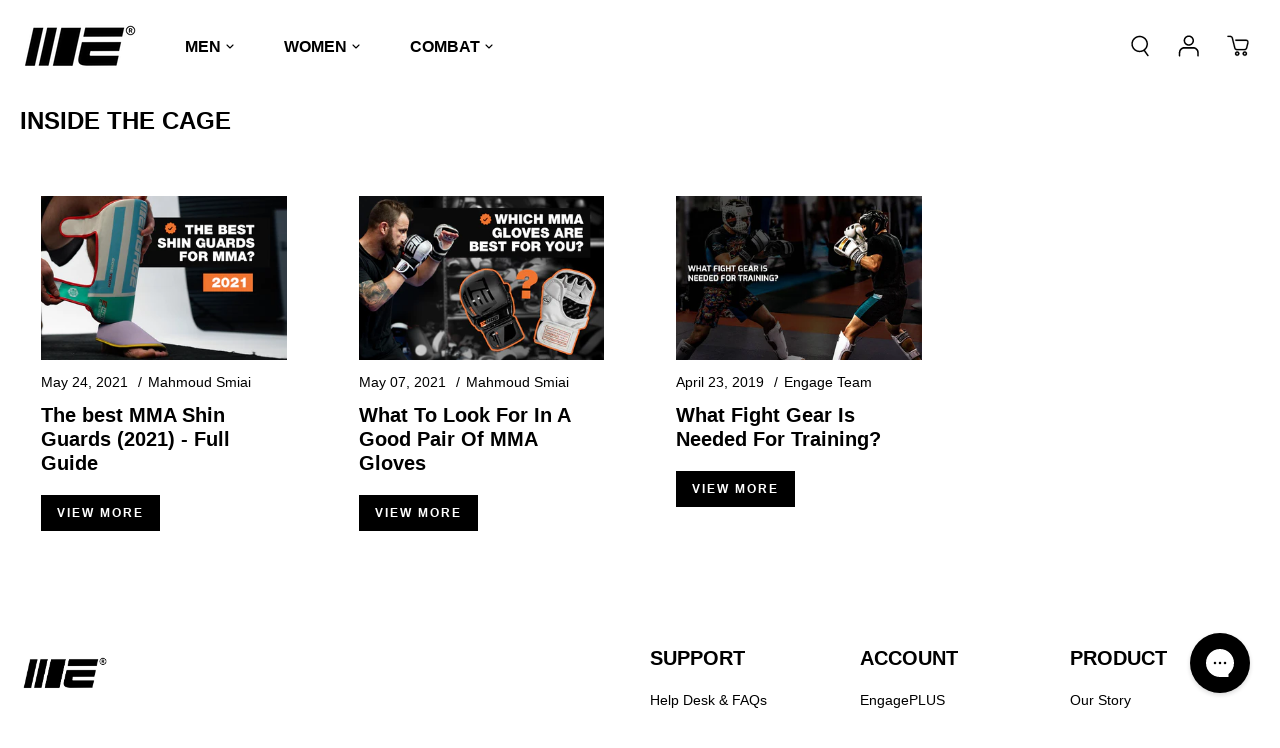

--- FILE ---
content_type: text/html; charset=utf-8
request_url: https://engageind.com/blogs/articles/tagged/mma-shop
body_size: 67348
content:
















<!doctype html>
  <html class="no-js" lang="en" >
    <head>
      <meta charset="utf-8">
      <meta http-equiv="X-UA-Compatible" content="IE=edge">
      <meta name="viewport" content="width=device-width,initial-scale=1">
      <meta name="theme-color" content="#F5F5F5">
      
  
  <meta property="og:site_name" content="Engage®">
  <meta property="og:url" content="https://engageind.com/blogs/articles/tagged/mma-shop">
  <meta property="og:title" content="Articles, Product Reviews and Health &amp; Fitness | Engage®">
  <meta property="og:type" content="website">
  <meta property="og:description" content="Articles and information about our products relating to MMA gear, clothing, and training equipment."><meta name="twitter:site" content="@https://x.com/engageind"><meta name="twitter:card" content="summary_large_image">
  <meta name="twitter:title" content="Articles, Product Reviews and Health &amp; Fitness | Engage®">
  <meta name="twitter:description" content="Articles and information about our products relating to MMA gear, clothing, and training equipment.">
  <meta name="robots" content="index,follow">
      <link rel="canonical" href="https://engageind.com/blogs/articles/tagged/mma-shop">
      <link rel="preconnect" href="https://cdn.shopify.com" crossorigin><link rel="icon" type="image/png" href="//engageind.com/cdn/shop/files/Icon_32x32_b244cae8-3978-49cb-8487-60b2a3a9f54a.png?crop=center&height=32&v=1759962327&width=32"><link rel="preconnect" href="https://fonts.shopifycdn.com" crossorigin><title>
        Articles, Product Reviews and Health &amp; Fitness | Engage®
      </title>
  
      
        <meta name="description" content="Articles and information about our products relating to MMA gear, clothing, and training equipment.">
      
      
  <script>window.performance && window.performance.mark && window.performance.mark('shopify.content_for_header.start');</script><meta name="google-site-verification" content="kDBA-EWXaHT5aPTaUTg3LF1Yr5dzSGeRwsOdSmkfqMQ">
<meta name="facebook-domain-verification" content="x4z1lkcvz941yezo7ewg9nvapg0otj">
<meta id="shopify-digital-wallet" name="shopify-digital-wallet" content="/24222563/digital_wallets/dialog">
<meta name="shopify-checkout-api-token" content="d3035331fbd3515fe900d4579c00cd4e">
<meta id="in-context-paypal-metadata" data-shop-id="24222563" data-venmo-supported="false" data-environment="production" data-locale="en_US" data-paypal-v4="true" data-currency="AUD">
<link rel="alternate" type="application/atom+xml" title="Feed" href="/blogs/articles/tagged/mma-shop.atom" />
<link rel="alternate" hreflang="x-default" href="https://engageind.com/blogs/articles/tagged/mma-shop">
<link rel="alternate" hreflang="en" href="https://engageind.com/blogs/articles/tagged/mma-shop">
<link rel="alternate" hreflang="pt" href="https://engageind.com/pt/blogs/articles/tagged/mma-shop">
<script async="async" src="/checkouts/internal/preloads.js?locale=en-AU"></script>
<link rel="preconnect" href="https://shop.app" crossorigin="anonymous">
<script async="async" src="https://shop.app/checkouts/internal/preloads.js?locale=en-AU&shop_id=24222563" crossorigin="anonymous"></script>
<script id="apple-pay-shop-capabilities" type="application/json">{"shopId":24222563,"countryCode":"AU","currencyCode":"AUD","merchantCapabilities":["supports3DS"],"merchantId":"gid:\/\/shopify\/Shop\/24222563","merchantName":"Engage®","requiredBillingContactFields":["postalAddress","email","phone"],"requiredShippingContactFields":["postalAddress","email","phone"],"shippingType":"shipping","supportedNetworks":["visa","masterCard","amex","jcb"],"total":{"type":"pending","label":"Engage®","amount":"1.00"},"shopifyPaymentsEnabled":true,"supportsSubscriptions":true}</script>
<script id="shopify-features" type="application/json">{"accessToken":"d3035331fbd3515fe900d4579c00cd4e","betas":["rich-media-storefront-analytics"],"domain":"engageind.com","predictiveSearch":true,"shopId":24222563,"locale":"en"}</script>
<script>var Shopify = Shopify || {};
Shopify.shop = "engagefightwear.myshopify.com";
Shopify.locale = "en";
Shopify.currency = {"active":"AUD","rate":"1.0"};
Shopify.country = "AU";
Shopify.theme = {"name":"Master","id":134044778590,"schema_name":"Master","schema_version":"2.0.1","theme_store_id":3177,"role":"main"};
Shopify.theme.handle = "null";
Shopify.theme.style = {"id":null,"handle":null};
Shopify.cdnHost = "engageind.com/cdn";
Shopify.routes = Shopify.routes || {};
Shopify.routes.root = "/";</script>
<script type="module">!function(o){(o.Shopify=o.Shopify||{}).modules=!0}(window);</script>
<script>!function(o){function n(){var o=[];function n(){o.push(Array.prototype.slice.apply(arguments))}return n.q=o,n}var t=o.Shopify=o.Shopify||{};t.loadFeatures=n(),t.autoloadFeatures=n()}(window);</script>
<script>
  window.ShopifyPay = window.ShopifyPay || {};
  window.ShopifyPay.apiHost = "shop.app\/pay";
  window.ShopifyPay.redirectState = null;
</script>
<script id="shop-js-analytics" type="application/json">{"pageType":"blog"}</script>
<script defer="defer" async type="module" src="//engageind.com/cdn/shopifycloud/shop-js/modules/v2/client.init-shop-cart-sync_BT-GjEfc.en.esm.js"></script>
<script defer="defer" async type="module" src="//engageind.com/cdn/shopifycloud/shop-js/modules/v2/chunk.common_D58fp_Oc.esm.js"></script>
<script defer="defer" async type="module" src="//engageind.com/cdn/shopifycloud/shop-js/modules/v2/chunk.modal_xMitdFEc.esm.js"></script>
<script type="module">
  await import("//engageind.com/cdn/shopifycloud/shop-js/modules/v2/client.init-shop-cart-sync_BT-GjEfc.en.esm.js");
await import("//engageind.com/cdn/shopifycloud/shop-js/modules/v2/chunk.common_D58fp_Oc.esm.js");
await import("//engageind.com/cdn/shopifycloud/shop-js/modules/v2/chunk.modal_xMitdFEc.esm.js");

  window.Shopify.SignInWithShop?.initShopCartSync?.({"fedCMEnabled":true,"windoidEnabled":true});

</script>
<script>
  window.Shopify = window.Shopify || {};
  if (!window.Shopify.featureAssets) window.Shopify.featureAssets = {};
  window.Shopify.featureAssets['shop-js'] = {"shop-cart-sync":["modules/v2/client.shop-cart-sync_DZOKe7Ll.en.esm.js","modules/v2/chunk.common_D58fp_Oc.esm.js","modules/v2/chunk.modal_xMitdFEc.esm.js"],"init-fed-cm":["modules/v2/client.init-fed-cm_B6oLuCjv.en.esm.js","modules/v2/chunk.common_D58fp_Oc.esm.js","modules/v2/chunk.modal_xMitdFEc.esm.js"],"shop-cash-offers":["modules/v2/client.shop-cash-offers_D2sdYoxE.en.esm.js","modules/v2/chunk.common_D58fp_Oc.esm.js","modules/v2/chunk.modal_xMitdFEc.esm.js"],"shop-login-button":["modules/v2/client.shop-login-button_QeVjl5Y3.en.esm.js","modules/v2/chunk.common_D58fp_Oc.esm.js","modules/v2/chunk.modal_xMitdFEc.esm.js"],"pay-button":["modules/v2/client.pay-button_DXTOsIq6.en.esm.js","modules/v2/chunk.common_D58fp_Oc.esm.js","modules/v2/chunk.modal_xMitdFEc.esm.js"],"shop-button":["modules/v2/client.shop-button_DQZHx9pm.en.esm.js","modules/v2/chunk.common_D58fp_Oc.esm.js","modules/v2/chunk.modal_xMitdFEc.esm.js"],"avatar":["modules/v2/client.avatar_BTnouDA3.en.esm.js"],"init-windoid":["modules/v2/client.init-windoid_CR1B-cfM.en.esm.js","modules/v2/chunk.common_D58fp_Oc.esm.js","modules/v2/chunk.modal_xMitdFEc.esm.js"],"init-shop-for-new-customer-accounts":["modules/v2/client.init-shop-for-new-customer-accounts_C_vY_xzh.en.esm.js","modules/v2/client.shop-login-button_QeVjl5Y3.en.esm.js","modules/v2/chunk.common_D58fp_Oc.esm.js","modules/v2/chunk.modal_xMitdFEc.esm.js"],"init-shop-email-lookup-coordinator":["modules/v2/client.init-shop-email-lookup-coordinator_BI7n9ZSv.en.esm.js","modules/v2/chunk.common_D58fp_Oc.esm.js","modules/v2/chunk.modal_xMitdFEc.esm.js"],"init-shop-cart-sync":["modules/v2/client.init-shop-cart-sync_BT-GjEfc.en.esm.js","modules/v2/chunk.common_D58fp_Oc.esm.js","modules/v2/chunk.modal_xMitdFEc.esm.js"],"shop-toast-manager":["modules/v2/client.shop-toast-manager_DiYdP3xc.en.esm.js","modules/v2/chunk.common_D58fp_Oc.esm.js","modules/v2/chunk.modal_xMitdFEc.esm.js"],"init-customer-accounts":["modules/v2/client.init-customer-accounts_D9ZNqS-Q.en.esm.js","modules/v2/client.shop-login-button_QeVjl5Y3.en.esm.js","modules/v2/chunk.common_D58fp_Oc.esm.js","modules/v2/chunk.modal_xMitdFEc.esm.js"],"init-customer-accounts-sign-up":["modules/v2/client.init-customer-accounts-sign-up_iGw4briv.en.esm.js","modules/v2/client.shop-login-button_QeVjl5Y3.en.esm.js","modules/v2/chunk.common_D58fp_Oc.esm.js","modules/v2/chunk.modal_xMitdFEc.esm.js"],"shop-follow-button":["modules/v2/client.shop-follow-button_CqMgW2wH.en.esm.js","modules/v2/chunk.common_D58fp_Oc.esm.js","modules/v2/chunk.modal_xMitdFEc.esm.js"],"checkout-modal":["modules/v2/client.checkout-modal_xHeaAweL.en.esm.js","modules/v2/chunk.common_D58fp_Oc.esm.js","modules/v2/chunk.modal_xMitdFEc.esm.js"],"shop-login":["modules/v2/client.shop-login_D91U-Q7h.en.esm.js","modules/v2/chunk.common_D58fp_Oc.esm.js","modules/v2/chunk.modal_xMitdFEc.esm.js"],"lead-capture":["modules/v2/client.lead-capture_BJmE1dJe.en.esm.js","modules/v2/chunk.common_D58fp_Oc.esm.js","modules/v2/chunk.modal_xMitdFEc.esm.js"],"payment-terms":["modules/v2/client.payment-terms_Ci9AEqFq.en.esm.js","modules/v2/chunk.common_D58fp_Oc.esm.js","modules/v2/chunk.modal_xMitdFEc.esm.js"]};
</script>
<script>(function() {
  var isLoaded = false;
  function asyncLoad() {
    if (isLoaded) return;
    isLoaded = true;
    var urls = ["https:\/\/na.shgcdn3.com\/collector.js?shop=engagefightwear.myshopify.com","https:\/\/cdn.shopify.com\/s\/files\/1\/2422\/2563\/t\/47\/assets\/globo.formbuilder.init.js?v=1608184591\u0026shop=engagefightwear.myshopify.com","https:\/\/scripttags.jst.ai\/shopify_justuno_24222563_67d008c0-55e9-11eb-b5d6-e1962ac9354a.js?shop=engagefightwear.myshopify.com","\/\/cdn.shopify.com\/proxy\/d74303b7fe9587515fd1c59b21906cab966a7128c4c5626181e074177d6d049e\/d33a6lvgbd0fej.cloudfront.net\/script_tag\/secomapp.scripttag.js?shop=engagefightwear.myshopify.com\u0026sp-cache-control=cHVibGljLCBtYXgtYWdlPTkwMA","https:\/\/cdn.hextom.com\/js\/eventpromotionbar.js?shop=engagefightwear.myshopify.com","\/\/cdn.shopify.com\/proxy\/8c4821274b1cc760c2720f72667700cb6b37234de2516f74d5da6802b865e462\/bucket.useifsapp.com\/theme-files-min\/js\/ifs-script-tag-min.js?v=1\u0026shop=engagefightwear.myshopify.com\u0026sp-cache-control=cHVibGljLCBtYXgtYWdlPTkwMA"];
    for (var i = 0; i < urls.length; i++) {
      var s = document.createElement('script');
      s.type = 'text/javascript';
      s.async = true;
      s.src = urls[i];
      var x = document.getElementsByTagName('script')[0];
      x.parentNode.insertBefore(s, x);
    }
  };
  if(window.attachEvent) {
    window.attachEvent('onload', asyncLoad);
  } else {
    window.addEventListener('load', asyncLoad, false);
  }
})();</script>
<script id="__st">var __st={"a":24222563,"offset":39600,"reqid":"e2b44f4a-b766-4a1f-be92-63b1a2d76fc6-1769431732","pageurl":"engageind.com\/blogs\/articles\/tagged\/mma-shop","s":"blogs-22172696670","u":"14bf2e43dc6f","p":"blog","rtyp":"blog","rid":22172696670};</script>
<script>window.ShopifyPaypalV4VisibilityTracking = true;</script>
<script id="captcha-bootstrap">!function(){'use strict';const t='contact',e='account',n='new_comment',o=[[t,t],['blogs',n],['comments',n],[t,'customer']],c=[[e,'customer_login'],[e,'guest_login'],[e,'recover_customer_password'],[e,'create_customer']],r=t=>t.map((([t,e])=>`form[action*='/${t}']:not([data-nocaptcha='true']) input[name='form_type'][value='${e}']`)).join(','),a=t=>()=>t?[...document.querySelectorAll(t)].map((t=>t.form)):[];function s(){const t=[...o],e=r(t);return a(e)}const i='password',u='form_key',d=['recaptcha-v3-token','g-recaptcha-response','h-captcha-response',i],f=()=>{try{return window.sessionStorage}catch{return}},m='__shopify_v',_=t=>t.elements[u];function p(t,e,n=!1){try{const o=window.sessionStorage,c=JSON.parse(o.getItem(e)),{data:r}=function(t){const{data:e,action:n}=t;return t[m]||n?{data:e,action:n}:{data:t,action:n}}(c);for(const[e,n]of Object.entries(r))t.elements[e]&&(t.elements[e].value=n);n&&o.removeItem(e)}catch(o){console.error('form repopulation failed',{error:o})}}const l='form_type',E='cptcha';function T(t){t.dataset[E]=!0}const w=window,h=w.document,L='Shopify',v='ce_forms',y='captcha';let A=!1;((t,e)=>{const n=(g='f06e6c50-85a8-45c8-87d0-21a2b65856fe',I='https://cdn.shopify.com/shopifycloud/storefront-forms-hcaptcha/ce_storefront_forms_captcha_hcaptcha.v1.5.2.iife.js',D={infoText:'Protected by hCaptcha',privacyText:'Privacy',termsText:'Terms'},(t,e,n)=>{const o=w[L][v],c=o.bindForm;if(c)return c(t,g,e,D).then(n);var r;o.q.push([[t,g,e,D],n]),r=I,A||(h.body.append(Object.assign(h.createElement('script'),{id:'captcha-provider',async:!0,src:r})),A=!0)});var g,I,D;w[L]=w[L]||{},w[L][v]=w[L][v]||{},w[L][v].q=[],w[L][y]=w[L][y]||{},w[L][y].protect=function(t,e){n(t,void 0,e),T(t)},Object.freeze(w[L][y]),function(t,e,n,w,h,L){const[v,y,A,g]=function(t,e,n){const i=e?o:[],u=t?c:[],d=[...i,...u],f=r(d),m=r(i),_=r(d.filter((([t,e])=>n.includes(e))));return[a(f),a(m),a(_),s()]}(w,h,L),I=t=>{const e=t.target;return e instanceof HTMLFormElement?e:e&&e.form},D=t=>v().includes(t);t.addEventListener('submit',(t=>{const e=I(t);if(!e)return;const n=D(e)&&!e.dataset.hcaptchaBound&&!e.dataset.recaptchaBound,o=_(e),c=g().includes(e)&&(!o||!o.value);(n||c)&&t.preventDefault(),c&&!n&&(function(t){try{if(!f())return;!function(t){const e=f();if(!e)return;const n=_(t);if(!n)return;const o=n.value;o&&e.removeItem(o)}(t);const e=Array.from(Array(32),(()=>Math.random().toString(36)[2])).join('');!function(t,e){_(t)||t.append(Object.assign(document.createElement('input'),{type:'hidden',name:u})),t.elements[u].value=e}(t,e),function(t,e){const n=f();if(!n)return;const o=[...t.querySelectorAll(`input[type='${i}']`)].map((({name:t})=>t)),c=[...d,...o],r={};for(const[a,s]of new FormData(t).entries())c.includes(a)||(r[a]=s);n.setItem(e,JSON.stringify({[m]:1,action:t.action,data:r}))}(t,e)}catch(e){console.error('failed to persist form',e)}}(e),e.submit())}));const S=(t,e)=>{t&&!t.dataset[E]&&(n(t,e.some((e=>e===t))),T(t))};for(const o of['focusin','change'])t.addEventListener(o,(t=>{const e=I(t);D(e)&&S(e,y())}));const B=e.get('form_key'),M=e.get(l),P=B&&M;t.addEventListener('DOMContentLoaded',(()=>{const t=y();if(P)for(const e of t)e.elements[l].value===M&&p(e,B);[...new Set([...A(),...v().filter((t=>'true'===t.dataset.shopifyCaptcha))])].forEach((e=>S(e,t)))}))}(h,new URLSearchParams(w.location.search),n,t,e,['guest_login'])})(!0,!0)}();</script>
<script integrity="sha256-4kQ18oKyAcykRKYeNunJcIwy7WH5gtpwJnB7kiuLZ1E=" data-source-attribution="shopify.loadfeatures" defer="defer" src="//engageind.com/cdn/shopifycloud/storefront/assets/storefront/load_feature-a0a9edcb.js" crossorigin="anonymous"></script>
<script crossorigin="anonymous" defer="defer" src="//engageind.com/cdn/shopifycloud/storefront/assets/shopify_pay/storefront-65b4c6d7.js?v=20250812"></script>
<script data-source-attribution="shopify.dynamic_checkout.dynamic.init">var Shopify=Shopify||{};Shopify.PaymentButton=Shopify.PaymentButton||{isStorefrontPortableWallets:!0,init:function(){window.Shopify.PaymentButton.init=function(){};var t=document.createElement("script");t.src="https://engageind.com/cdn/shopifycloud/portable-wallets/latest/portable-wallets.en.js",t.type="module",document.head.appendChild(t)}};
</script>
<script data-source-attribution="shopify.dynamic_checkout.buyer_consent">
  function portableWalletsHideBuyerConsent(e){var t=document.getElementById("shopify-buyer-consent"),n=document.getElementById("shopify-subscription-policy-button");t&&n&&(t.classList.add("hidden"),t.setAttribute("aria-hidden","true"),n.removeEventListener("click",e))}function portableWalletsShowBuyerConsent(e){var t=document.getElementById("shopify-buyer-consent"),n=document.getElementById("shopify-subscription-policy-button");t&&n&&(t.classList.remove("hidden"),t.removeAttribute("aria-hidden"),n.addEventListener("click",e))}window.Shopify?.PaymentButton&&(window.Shopify.PaymentButton.hideBuyerConsent=portableWalletsHideBuyerConsent,window.Shopify.PaymentButton.showBuyerConsent=portableWalletsShowBuyerConsent);
</script>
<script data-source-attribution="shopify.dynamic_checkout.cart.bootstrap">document.addEventListener("DOMContentLoaded",(function(){function t(){return document.querySelector("shopify-accelerated-checkout-cart, shopify-accelerated-checkout")}if(t())Shopify.PaymentButton.init();else{new MutationObserver((function(e,n){t()&&(Shopify.PaymentButton.init(),n.disconnect())})).observe(document.body,{childList:!0,subtree:!0})}}));
</script>
<link id="shopify-accelerated-checkout-styles" rel="stylesheet" media="screen" href="https://engageind.com/cdn/shopifycloud/portable-wallets/latest/accelerated-checkout-backwards-compat.css" crossorigin="anonymous">
<style id="shopify-accelerated-checkout-cart">
        #shopify-buyer-consent {
  margin-top: 1em;
  display: inline-block;
  width: 100%;
}

#shopify-buyer-consent.hidden {
  display: none;
}

#shopify-subscription-policy-button {
  background: none;
  border: none;
  padding: 0;
  text-decoration: underline;
  font-size: inherit;
  cursor: pointer;
}

#shopify-subscription-policy-button::before {
  box-shadow: none;
}

      </style>

<script>window.performance && window.performance.mark && window.performance.mark('shopify.content_for_header.end');</script>
  





  <script type="text/javascript">
    
      window.__shgMoneyFormat = window.__shgMoneyFormat || {"AED":{"currency":"AED","currency_symbol":"د.إ","currency_symbol_location":"left","decimal_places":2,"decimal_separator":".","thousands_separator":","},"AFN":{"currency":"AFN","currency_symbol":"؋","currency_symbol_location":"left","decimal_places":2,"decimal_separator":".","thousands_separator":","},"ALL":{"currency":"ALL","currency_symbol":"L","currency_symbol_location":"left","decimal_places":2,"decimal_separator":".","thousands_separator":","},"AMD":{"currency":"AMD","currency_symbol":"դր.","currency_symbol_location":"left","decimal_places":2,"decimal_separator":".","thousands_separator":","},"ANG":{"currency":"ANG","currency_symbol":"ƒ","currency_symbol_location":"left","decimal_places":2,"decimal_separator":".","thousands_separator":","},"AUD":{"currency":"AUD","currency_symbol":"$","currency_symbol_location":"left","decimal_places":2,"decimal_separator":".","thousands_separator":","},"AWG":{"currency":"AWG","currency_symbol":"ƒ","currency_symbol_location":"left","decimal_places":2,"decimal_separator":".","thousands_separator":","},"AZN":{"currency":"AZN","currency_symbol":"₼","currency_symbol_location":"left","decimal_places":2,"decimal_separator":".","thousands_separator":","},"BAM":{"currency":"BAM","currency_symbol":"КМ","currency_symbol_location":"left","decimal_places":2,"decimal_separator":".","thousands_separator":","},"BBD":{"currency":"BBD","currency_symbol":"$","currency_symbol_location":"left","decimal_places":2,"decimal_separator":".","thousands_separator":","},"BDT":{"currency":"BDT","currency_symbol":"৳","currency_symbol_location":"left","decimal_places":2,"decimal_separator":".","thousands_separator":","},"BIF":{"currency":"BIF","currency_symbol":"Fr","currency_symbol_location":"left","decimal_places":2,"decimal_separator":".","thousands_separator":","},"BND":{"currency":"BND","currency_symbol":"$","currency_symbol_location":"left","decimal_places":2,"decimal_separator":".","thousands_separator":","},"BOB":{"currency":"BOB","currency_symbol":"Bs.","currency_symbol_location":"left","decimal_places":2,"decimal_separator":".","thousands_separator":","},"BSD":{"currency":"BSD","currency_symbol":"$","currency_symbol_location":"left","decimal_places":2,"decimal_separator":".","thousands_separator":","},"BWP":{"currency":"BWP","currency_symbol":"P","currency_symbol_location":"left","decimal_places":2,"decimal_separator":".","thousands_separator":","},"BZD":{"currency":"BZD","currency_symbol":"$","currency_symbol_location":"left","decimal_places":2,"decimal_separator":".","thousands_separator":","},"CAD":{"currency":"CAD","currency_symbol":"$","currency_symbol_location":"left","decimal_places":2,"decimal_separator":".","thousands_separator":","},"CDF":{"currency":"CDF","currency_symbol":"Fr","currency_symbol_location":"left","decimal_places":2,"decimal_separator":".","thousands_separator":","},"CHF":{"currency":"CHF","currency_symbol":"CHF","currency_symbol_location":"left","decimal_places":2,"decimal_separator":".","thousands_separator":","},"CNY":{"currency":"CNY","currency_symbol":"¥","currency_symbol_location":"left","decimal_places":2,"decimal_separator":".","thousands_separator":","},"CRC":{"currency":"CRC","currency_symbol":"₡","currency_symbol_location":"left","decimal_places":2,"decimal_separator":".","thousands_separator":","},"CVE":{"currency":"CVE","currency_symbol":"$","currency_symbol_location":"left","decimal_places":2,"decimal_separator":".","thousands_separator":","},"CZK":{"currency":"CZK","currency_symbol":"Kč","currency_symbol_location":"left","decimal_places":2,"decimal_separator":".","thousands_separator":","},"DJF":{"currency":"DJF","currency_symbol":"Fdj","currency_symbol_location":"left","decimal_places":2,"decimal_separator":".","thousands_separator":","},"DKK":{"currency":"DKK","currency_symbol":"kr.","currency_symbol_location":"left","decimal_places":2,"decimal_separator":".","thousands_separator":","},"DOP":{"currency":"DOP","currency_symbol":"$","currency_symbol_location":"left","decimal_places":2,"decimal_separator":".","thousands_separator":","},"DZD":{"currency":"DZD","currency_symbol":"د.ج","currency_symbol_location":"left","decimal_places":2,"decimal_separator":".","thousands_separator":","},"EGP":{"currency":"EGP","currency_symbol":"ج.م","currency_symbol_location":"left","decimal_places":2,"decimal_separator":".","thousands_separator":","},"ETB":{"currency":"ETB","currency_symbol":"Br","currency_symbol_location":"left","decimal_places":2,"decimal_separator":".","thousands_separator":","},"EUR":{"currency":"EUR","currency_symbol":"€","currency_symbol_location":"left","decimal_places":2,"decimal_separator":".","thousands_separator":","},"FJD":{"currency":"FJD","currency_symbol":"$","currency_symbol_location":"left","decimal_places":2,"decimal_separator":".","thousands_separator":","},"FKP":{"currency":"FKP","currency_symbol":"£","currency_symbol_location":"left","decimal_places":2,"decimal_separator":".","thousands_separator":","},"GBP":{"currency":"GBP","currency_symbol":"£","currency_symbol_location":"left","decimal_places":2,"decimal_separator":".","thousands_separator":","},"GMD":{"currency":"GMD","currency_symbol":"D","currency_symbol_location":"left","decimal_places":2,"decimal_separator":".","thousands_separator":","},"GNF":{"currency":"GNF","currency_symbol":"Fr","currency_symbol_location":"left","decimal_places":2,"decimal_separator":".","thousands_separator":","},"GTQ":{"currency":"GTQ","currency_symbol":"Q","currency_symbol_location":"left","decimal_places":2,"decimal_separator":".","thousands_separator":","},"GYD":{"currency":"GYD","currency_symbol":"$","currency_symbol_location":"left","decimal_places":2,"decimal_separator":".","thousands_separator":","},"HKD":{"currency":"HKD","currency_symbol":"$","currency_symbol_location":"left","decimal_places":2,"decimal_separator":".","thousands_separator":","},"HNL":{"currency":"HNL","currency_symbol":"L","currency_symbol_location":"left","decimal_places":2,"decimal_separator":".","thousands_separator":","},"HUF":{"currency":"HUF","currency_symbol":"Ft","currency_symbol_location":"left","decimal_places":2,"decimal_separator":".","thousands_separator":","},"IDR":{"currency":"IDR","currency_symbol":"Rp","currency_symbol_location":"left","decimal_places":2,"decimal_separator":".","thousands_separator":","},"ILS":{"currency":"ILS","currency_symbol":"₪","currency_symbol_location":"left","decimal_places":2,"decimal_separator":".","thousands_separator":","},"INR":{"currency":"INR","currency_symbol":"₹","currency_symbol_location":"left","decimal_places":2,"decimal_separator":".","thousands_separator":","},"ISK":{"currency":"ISK","currency_symbol":"kr.","currency_symbol_location":"left","decimal_places":2,"decimal_separator":".","thousands_separator":","},"JMD":{"currency":"JMD","currency_symbol":"$","currency_symbol_location":"left","decimal_places":2,"decimal_separator":".","thousands_separator":","},"JPY":{"currency":"JPY","currency_symbol":"¥","currency_symbol_location":"left","decimal_places":2,"decimal_separator":".","thousands_separator":","},"KES":{"currency":"KES","currency_symbol":"KSh","currency_symbol_location":"left","decimal_places":2,"decimal_separator":".","thousands_separator":","},"KGS":{"currency":"KGS","currency_symbol":"som","currency_symbol_location":"left","decimal_places":2,"decimal_separator":".","thousands_separator":","},"KHR":{"currency":"KHR","currency_symbol":"៛","currency_symbol_location":"left","decimal_places":2,"decimal_separator":".","thousands_separator":","},"KMF":{"currency":"KMF","currency_symbol":"Fr","currency_symbol_location":"left","decimal_places":2,"decimal_separator":".","thousands_separator":","},"KRW":{"currency":"KRW","currency_symbol":"₩","currency_symbol_location":"left","decimal_places":2,"decimal_separator":".","thousands_separator":","},"KYD":{"currency":"KYD","currency_symbol":"$","currency_symbol_location":"left","decimal_places":2,"decimal_separator":".","thousands_separator":","},"KZT":{"currency":"KZT","currency_symbol":"₸","currency_symbol_location":"left","decimal_places":2,"decimal_separator":".","thousands_separator":","},"LAK":{"currency":"LAK","currency_symbol":"₭","currency_symbol_location":"left","decimal_places":2,"decimal_separator":".","thousands_separator":","},"LBP":{"currency":"LBP","currency_symbol":"ل.ل","currency_symbol_location":"left","decimal_places":2,"decimal_separator":".","thousands_separator":","},"LKR":{"currency":"LKR","currency_symbol":"₨","currency_symbol_location":"left","decimal_places":2,"decimal_separator":".","thousands_separator":","},"MAD":{"currency":"MAD","currency_symbol":"د.م.","currency_symbol_location":"left","decimal_places":2,"decimal_separator":".","thousands_separator":","},"MDL":{"currency":"MDL","currency_symbol":"L","currency_symbol_location":"left","decimal_places":2,"decimal_separator":".","thousands_separator":","},"MKD":{"currency":"MKD","currency_symbol":"ден","currency_symbol_location":"left","decimal_places":2,"decimal_separator":".","thousands_separator":","},"MMK":{"currency":"MMK","currency_symbol":"K","currency_symbol_location":"left","decimal_places":2,"decimal_separator":".","thousands_separator":","},"MNT":{"currency":"MNT","currency_symbol":"₮","currency_symbol_location":"left","decimal_places":2,"decimal_separator":".","thousands_separator":","},"MOP":{"currency":"MOP","currency_symbol":"P","currency_symbol_location":"left","decimal_places":2,"decimal_separator":".","thousands_separator":","},"MUR":{"currency":"MUR","currency_symbol":"₨","currency_symbol_location":"left","decimal_places":2,"decimal_separator":".","thousands_separator":","},"MVR":{"currency":"MVR","currency_symbol":"MVR","currency_symbol_location":"left","decimal_places":2,"decimal_separator":".","thousands_separator":","},"MWK":{"currency":"MWK","currency_symbol":"MK","currency_symbol_location":"left","decimal_places":2,"decimal_separator":".","thousands_separator":","},"MYR":{"currency":"MYR","currency_symbol":"RM","currency_symbol_location":"left","decimal_places":2,"decimal_separator":".","thousands_separator":","},"NGN":{"currency":"NGN","currency_symbol":"₦","currency_symbol_location":"left","decimal_places":2,"decimal_separator":".","thousands_separator":","},"NIO":{"currency":"NIO","currency_symbol":"C$","currency_symbol_location":"left","decimal_places":2,"decimal_separator":".","thousands_separator":","},"NPR":{"currency":"NPR","currency_symbol":"Rs.","currency_symbol_location":"left","decimal_places":2,"decimal_separator":".","thousands_separator":","},"NZD":{"currency":"NZD","currency_symbol":"$","currency_symbol_location":"left","decimal_places":2,"decimal_separator":".","thousands_separator":","},"PEN":{"currency":"PEN","currency_symbol":"S/","currency_symbol_location":"left","decimal_places":2,"decimal_separator":".","thousands_separator":","},"PGK":{"currency":"PGK","currency_symbol":"K","currency_symbol_location":"left","decimal_places":2,"decimal_separator":".","thousands_separator":","},"PHP":{"currency":"PHP","currency_symbol":"₱","currency_symbol_location":"left","decimal_places":2,"decimal_separator":".","thousands_separator":","},"PKR":{"currency":"PKR","currency_symbol":"₨","currency_symbol_location":"left","decimal_places":2,"decimal_separator":".","thousands_separator":","},"PLN":{"currency":"PLN","currency_symbol":"zł","currency_symbol_location":"left","decimal_places":2,"decimal_separator":".","thousands_separator":","},"PYG":{"currency":"PYG","currency_symbol":"₲","currency_symbol_location":"left","decimal_places":2,"decimal_separator":".","thousands_separator":","},"QAR":{"currency":"QAR","currency_symbol":"ر.ق","currency_symbol_location":"left","decimal_places":2,"decimal_separator":".","thousands_separator":","},"RON":{"currency":"RON","currency_symbol":"Lei","currency_symbol_location":"left","decimal_places":2,"decimal_separator":".","thousands_separator":","},"RSD":{"currency":"RSD","currency_symbol":"РСД","currency_symbol_location":"left","decimal_places":2,"decimal_separator":".","thousands_separator":","},"RWF":{"currency":"RWF","currency_symbol":"FRw","currency_symbol_location":"left","decimal_places":2,"decimal_separator":".","thousands_separator":","},"SAR":{"currency":"SAR","currency_symbol":"ر.س","currency_symbol_location":"left","decimal_places":2,"decimal_separator":".","thousands_separator":","},"SBD":{"currency":"SBD","currency_symbol":"$","currency_symbol_location":"left","decimal_places":2,"decimal_separator":".","thousands_separator":","},"SEK":{"currency":"SEK","currency_symbol":"kr","currency_symbol_location":"left","decimal_places":2,"decimal_separator":".","thousands_separator":","},"SGD":{"currency":"SGD","currency_symbol":"$","currency_symbol_location":"left","decimal_places":2,"decimal_separator":".","thousands_separator":","},"SHP":{"currency":"SHP","currency_symbol":"£","currency_symbol_location":"left","decimal_places":2,"decimal_separator":".","thousands_separator":","},"SLL":{"currency":"SLL","currency_symbol":"Le","currency_symbol_location":"left","decimal_places":2,"decimal_separator":".","thousands_separator":","},"STD":{"currency":"STD","currency_symbol":"Db","currency_symbol_location":"left","decimal_places":2,"decimal_separator":".","thousands_separator":","},"THB":{"currency":"THB","currency_symbol":"฿","currency_symbol_location":"left","decimal_places":2,"decimal_separator":".","thousands_separator":","},"TJS":{"currency":"TJS","currency_symbol":"ЅМ","currency_symbol_location":"left","decimal_places":2,"decimal_separator":".","thousands_separator":","},"TOP":{"currency":"TOP","currency_symbol":"T$","currency_symbol_location":"left","decimal_places":2,"decimal_separator":".","thousands_separator":","},"TTD":{"currency":"TTD","currency_symbol":"$","currency_symbol_location":"left","decimal_places":2,"decimal_separator":".","thousands_separator":","},"TWD":{"currency":"TWD","currency_symbol":"$","currency_symbol_location":"left","decimal_places":2,"decimal_separator":".","thousands_separator":","},"TZS":{"currency":"TZS","currency_symbol":"Sh","currency_symbol_location":"left","decimal_places":2,"decimal_separator":".","thousands_separator":","},"UAH":{"currency":"UAH","currency_symbol":"₴","currency_symbol_location":"left","decimal_places":2,"decimal_separator":".","thousands_separator":","},"UGX":{"currency":"UGX","currency_symbol":"USh","currency_symbol_location":"left","decimal_places":2,"decimal_separator":".","thousands_separator":","},"USD":{"currency":"USD","currency_symbol":"$","currency_symbol_location":"left","decimal_places":2,"decimal_separator":".","thousands_separator":","},"UYU":{"currency":"UYU","currency_symbol":"$U","currency_symbol_location":"left","decimal_places":2,"decimal_separator":".","thousands_separator":","},"UZS":{"currency":"UZS","currency_symbol":"so'm","currency_symbol_location":"left","decimal_places":2,"decimal_separator":".","thousands_separator":","},"VND":{"currency":"VND","currency_symbol":"₫","currency_symbol_location":"left","decimal_places":2,"decimal_separator":".","thousands_separator":","},"VUV":{"currency":"VUV","currency_symbol":"Vt","currency_symbol_location":"left","decimal_places":2,"decimal_separator":".","thousands_separator":","},"WST":{"currency":"WST","currency_symbol":"T","currency_symbol_location":"left","decimal_places":2,"decimal_separator":".","thousands_separator":","},"XAF":{"currency":"XAF","currency_symbol":"CFA","currency_symbol_location":"left","decimal_places":2,"decimal_separator":".","thousands_separator":","},"XCD":{"currency":"XCD","currency_symbol":"$","currency_symbol_location":"left","decimal_places":2,"decimal_separator":".","thousands_separator":","},"XOF":{"currency":"XOF","currency_symbol":"Fr","currency_symbol_location":"left","decimal_places":2,"decimal_separator":".","thousands_separator":","},"XPF":{"currency":"XPF","currency_symbol":"Fr","currency_symbol_location":"left","decimal_places":2,"decimal_separator":".","thousands_separator":","},"YER":{"currency":"YER","currency_symbol":"﷼","currency_symbol_location":"left","decimal_places":2,"decimal_separator":".","thousands_separator":","}};
    
    window.__shgCurrentCurrencyCode = window.__shgCurrentCurrencyCode || {
      currency: "AUD",
      currency_symbol: "$",
      decimal_separator: ".",
      thousands_separator: ",",
      decimal_places: 2,
      currency_symbol_location: "left"
    };
  </script>






<style data-shopify>

    
    
    
    

    
    
    
    

    
    
    
    

      
  :root {
      --body-font-family: Helvetica,Arial, sans-serif;
      --body-font-weight: 400;
      --body-font-style: normal;
      --body-font-line-height: 1.5;
      --body-letter-spacing: 0.0em;
      --body-font-scale: 1.0;;
      
      --heading-font-family: Helvetica,Arial, sans-serif;
      --heading-font-style: normal;
      --heading-font-weight: 700;
      --heading-font-line-height: 1.2;
      --heading-letter-spacing: 0.0em;
      --heading-font-scale: 1.0;


        --accent-font-family: Helvetica, Arial, sans-serif;
        --accent-font-style: normal;
        --accent-font-weight: 400;
        --accent-font-line-height: 1.5;
        --accent-letter-spacing: 0.0em;
        --accent-font-scale: 1.0;


      --button-font-family: var(--heading-font-family);
      --button-font-weight:var(--heading-font-weight);
      --button-font-style:var(--heading-font-style);
      --button-text-transform: uppercase;
      --button-radius: 0px;
      --xsmall-text: calc(var(--body-font-scale) * 10px);
      --small-text: calc(var(--body-font-scale) * 12px);
      --text: calc(var(--body-font-scale) * 14px);
      --medium-text: calc(var(--body-font-scale) * 16px);
      --large-text: calc(var(--body-font-scale) * 20px);
      --xlarge-text: calc(var(--body-font-scale) * 22px);
      --h1: calc(var(--heading-font-scale) * 70px);
      --h2: calc(var(--heading-font-scale) * 45px);
      --h3: calc(var(--heading-font-scale) * 40px);
      --h4: calc(var(--heading-font-scale) * 35px);
      --h5: calc(var(--heading-font-scale) * 30px);
      --h6: calc(var(--heading-font-scale) * 25px);

      --body-background:;
      --body-alternate-background: ;
      --heading-color:;
      --text-color: ;
      --text-light-color: ;
      --text-extralight-color: ;
      --link-color: ;
      --button-background:;
      --button-text-color: ;
      --button-border: ;
      --button-background-hover:;
      --button-text-color-hover: ;
      --button-border-hover: ;
      --image-bg: ;
      --form-border: ;
      --form-background: ;
      --form-text-color: ;
      --form-radius: 0px;
      --border-color: ;
      --slider-icon-color: ;
      --slider-icon-background: ;
      --product-border: ;
      --product-background: ;
      --product-title-color:;
      --site-overlay: rgba(0, 0, 0, 0.7);
      --header-background: #ffffff;
      --header-text-color:#000000;
      --header-hover-color: #d8d8d8;
      --submenu-background:#fdfdfd;
      --submenu-color:#000000;
      --submenu-hover-color:#767676;
      --submenu-border-color:#d9d9d9;
      --card-radius:0px;
      --block-radius:0px;
      --slider-arrow:0px;

      --footer-background:#ffffff;
      --footer-heading-color:#000000;
      --footer-text-color:#000000;
      --footer-link-color:#000000;
      
--footer-background-light:#cccccc;--footer-hover-color: #d8d8d8;
     
      --footer-newsletter-text:#393535;
      --newsletter-button-background:#d9d9d9;

      --error-text-color: #ec2525;
      --error-text-background: rgba(255, 0, 0, 0.08);
      --success-text-color: green;
      --success-text-background: rgba(0, 128, 0, 0.05);

      --inventory-instock-color: #64b767;
      --inventory-lowstock-color: #eaba65;
      --inventory-outofstock-color: #df5f5f;
      --inventory-restock-color: #b79ae1;
      
      --top-spacer: 0;
      --bottom-spacer: 0;

      --sale-badge-bg:#f30e0e;
      --sale-badge-color:#FFFFFF;
      --soldout-badge-bg: #000000;
      --soldout-badge-color: #FFFFFF;
      --preorder-badge-bg: #000000;
      --preorder-badge-color: #FFFFFF;
      --custom-badge-bg:  #000000;
      --custom-badge-color: #FFFFFF;
      --product-discount-bg:#e73434;
      --product-discount-color:#f30e0e;
      --parallex-height:600px;
  } 

  
    :root,.scheme-primary {
        --body-background:#ffffff;
        
            --body-background-gradient: #ffffff;
        
        --body-alternate-background: #ffffff;
        --card-background: 255,255,255;
        --card-text: 0,0,0;
        --border-color: 255,255,255;
        
        --sub-heading-color: #000000;
        --heading-color: #000000;
        --text-color: #000000;
        --text-light-color: rgba(0, 0, 0, 0.5);
        --text-extralight-color: rgba(0, 0, 0, 0.3);
        --link-color: #000000;
        --marquee-text-color: #ffffff;
        --marquee-background: #000000;
        --highlight-background:#ffffff;
        --highlight-color:#000000;
        
        --button-background:#000000;
        --button-text-color: #ffffff;
        --button-border: #000000;
        --button-background-hover: #d8d8d8;
        --button-text-color-hover: #000000;
        --button-border-hover: #d8d8d8;

        --secondary-button-background:#000000;
        --secondary-button-text-color: #ffffff;
        --secondary-button-border: #ffffff;
        --secondary-button-background-hover: #000000;
        --secondary-button-text-color-hover: #ffffff;
        --secondary-button-border-hover: #030303;

        --image-bg: #ffffff;
        --overlay-bg:255,255,255;
        --overlay-color: #ffffff;

        --form-border: #000000;
        --form-background: #ffffff;
        --form-text-color: #0e0e0e;

        --slider-icon-color: #000000;
        --slider-icon-background: #fdfdfd;
        --slider-icon-border:#ffffff;
        
        --product-border:#ffffff;
        --product-background:#ffffff;
        --product-title-color:#000000;

        
--shipping-bar-line:#808080;}
    
    .scheme-secondary {
        --body-background:#f5f5f5;
        
            --body-background-gradient: #f5f5f5;
        
        --body-alternate-background: #ffffff;
        --card-background: 0,0,0;
        --card-text: 255,255,255;
        --border-color: 0,0,0;
        
        --sub-heading-color: #000000;
        --heading-color: #0e0e0e;
        --text-color: #000000;
        --text-light-color: rgba(0, 0, 0, 0.5);
        --text-extralight-color: rgba(0, 0, 0, 0.3);
        --link-color: #0a0a0a;
        --marquee-text-color: #ffffff;
        --marquee-background: #000000;
        --highlight-background:#ffffff;
        --highlight-color:#000000;
        
        --button-background:#000000;
        --button-text-color: #ffffff;
        --button-border: #000000;
        --button-background-hover: #ffffff;
        --button-text-color-hover: #324132;
        --button-border-hover: #c4d92a;

        --secondary-button-background:#000000;
        --secondary-button-text-color: #ffffff;
        --secondary-button-border: #000000;
        --secondary-button-background-hover: #ffffff;
        --secondary-button-text-color-hover: #000000;
        --secondary-button-border-hover: #030303;

        --image-bg: #ffffff;
        --overlay-bg:0,0,0;
        --overlay-color: #000000;

        --form-border: #000000;
        --form-background: #ffffff;
        --form-text-color: #000000;

        --slider-icon-color: #ffffff;
        --slider-icon-background: #000000;
        --slider-icon-border:#000000;
        
        --product-border:#d8d8d8;
        --product-background:#ffffff;
        --product-title-color:#000000;

        
--shipping-bar-line:#767676;}
    
    .scheme-tertiary {
        --body-background:#d6d5d7;
        
            --body-background-gradient: #d6d5d7;
        
        --body-alternate-background: #ffffff;
        --card-background: 0,0,0;
        --card-text: 255,255,255;
        --border-color: 255,255,255;
        
        --sub-heading-color: #ffffff;
        --heading-color: #ffffff;
        --text-color: #ffffff;
        --text-light-color: rgba(255, 255, 255, 0.5);
        --text-extralight-color: rgba(255, 255, 255, 0.3);
        --link-color: #000000;
        --marquee-text-color: #000000;
        --marquee-background: #ffffff;
        --highlight-background:#000000;
        --highlight-color:#ffffff;
        
        --button-background:#ffffff;
        --button-text-color: #000000;
        --button-border: #ffffff;
        --button-background-hover: #ffffff;
        --button-text-color-hover: #000000;
        --button-border-hover: #ffffff;

        --secondary-button-background:#ffffff;
        --secondary-button-text-color: #000000;
        --secondary-button-border: #ffffff;
        --secondary-button-background-hover: #ffffff;
        --secondary-button-text-color-hover: #000000;
        --secondary-button-border-hover: #000000;

        --image-bg: #e9e9e9;
        --overlay-bg:0,0,0;
        --overlay-color: #ffffff;

        --form-border: #ffffff;
        --form-background: #1c272e;
        --form-text-color: #ffffff;

        --slider-icon-color: #000000;
        --slider-icon-background: #ffffff;
        --slider-icon-border:#ffffff;
        
        --product-border:#000000;
        --product-background:#f0ff01;
        --product-title-color:#ffffff;

        
--shipping-bar-line:#575459;}
    
    .scheme-quaternary {
        --body-background:#000000;
        
            --body-background-gradient: #000000;
        
        --body-alternate-background: #252524;
        --card-background: 255,255,255;
        --card-text: 255,255,255;
        --border-color: 255,255,255;
        
        --sub-heading-color: #ffffff;
        --heading-color: #ffffff;
        --text-color: #ffffff;
        --text-light-color: rgba(255, 255, 255, 0.5);
        --text-extralight-color: rgba(255, 255, 255, 0.3);
        --link-color: #12e1c5;
        --marquee-text-color: #ffffff;
        --marquee-background: #000000;
        --highlight-background:#ffffff;
        --highlight-color:#ffffff;
        
        --button-background:#121213;
        --button-text-color: #ffffff;
        --button-border: #f5f5f5;
        --button-background-hover: #ffffff;
        --button-text-color-hover: #000000;
        --button-border-hover: #ffffff;

        --secondary-button-background:#000000;
        --secondary-button-text-color: #ffffff;
        --secondary-button-border: #ffffff;
        --secondary-button-background-hover: #ffffff;
        --secondary-button-text-color-hover: #ffffff;
        --secondary-button-border-hover: #ffffff;

        --image-bg: #e2e2e2;
        --overlay-bg:0,0,0;
        --overlay-color: #ffffff;

        --form-border: #efefef;
        --form-background: #ffffff;
        --form-text-color: #000000;

        --slider-icon-color: #ffffff;
        --slider-icon-background: #000000;
        --slider-icon-border:#000000;
        
        --product-border:#d8d8d8;
        --product-background:#ffffff;
        --product-title-color:#ffffff;

        
--shipping-bar-line:#333333;}
    

  @media (max-width:1440px){
      :root{
      --h1: calc(var(--heading-font-scale) * 50px);
      --h2: calc(var(--heading-font-scale) * 36px);
      --h3: calc(var(--heading-font-scale) * 26px);
      --h4: calc(var(--heading-font-scale) * 24px);
      --h5: calc(var(--heading-font-scale) * 22px);
      --h6: calc(var(--heading-font-scale) * 20px);
      }
  }
  @media (max-width:1199px){
      :root{
      --h1: calc(var(--heading-font-scale) * 40px);
      --h2: calc(var(--heading-font-scale) * 30px);
      --h5: calc(var(--heading-font-scale) * 20px);
      --h6: calc(var(--heading-font-scale) * 18px);
      }
  }

  @media (max-width:767px){
      :root{
        --h1: calc(var(--heading-font-scale) * 35px);
        --h2: calc(var(--heading-font-scale) * 30px);
        --parallex-height:400px;
        --text: calc(var(--body-font-scale) * 14px);
        --medium-text: calc(var(--body-font-scale) * 15px);
        --large-text: calc(var(--body-font-scale) * 16px);
      }
  }
</style>


<link href="//engageind.com/cdn/shop/t/194/assets/header.css?v=55684448617233805541756261459" as="style" rel="preload">

<link href="//engageind.com/cdn/shop/t/194/assets/header.css?v=55684448617233805541756261459" rel="stylesheet" type="text/css" media="all" />

<link href="//engageind.com/cdn/shop/t/194/assets/aos.css?v=171440860698160758581756261459" rel="stylesheet" type="text/css" media="all" />
<link href="//engageind.com/cdn/shop/t/194/assets/slick.css?v=96929370129616432261756261460" rel="stylesheet" type="text/css" media="all" />
<link href="//engageind.com/cdn/shop/t/194/assets/base.css?v=73712290050517529131760322910" rel="stylesheet" type="text/css" media="all" />
<link href="//engageind.com/cdn/shop/t/194/assets/common.css?v=107951840097366605341768973788" rel="stylesheet" type="text/css" media="all" />




<link
  id="ModelViewerStyle"
  rel="stylesheet"
  href="https://cdn.shopify.com/shopifycloud/model-viewer-ui/assets/v1.0/model-viewer-ui.css"
  media="print"
  onload="this.media='all'"
>

<script>
    const showLessText = `Show less`;
    const showMoreText = `Show more`;
    const rtlEnable = false;
    var slInventory = {};
    const prevArrow = '<button class="slide-arrow prev-arrow" aria-label="previous arrow" ><svg  class="slide-arrow-icon1" width="13" height="13" viewBox="0 0 13 13" fill="none" ><path fill-rule="evenodd" clip-rule="evenodd" d="M7 0L0.636039 6.36396L7 12.7279L8.17187 11.5561L3.80836 7.19255L12.5018 7.19253L12.5018 5.53528L3.80837 5.53531L8.17184 1.17184L7 0Z" fill="currentColor"/></svg><svg  class="slide-arrow-icon2" width="13" height="13" viewBox="0 0 13 13" fill="none" ><path fill-rule="evenodd" clip-rule="evenodd" d="M7 0L0.636039 6.36396L7 12.7279L8.17187 11.5561L3.80836 7.19255L12.5018 7.19253L12.5018 5.53528L3.80837 5.53531L8.17184 1.17184L7 0Z" fill="currentColor"/></svg></button>';
    const nextArrow = '<button class="slide-arrow next-arrow" aria-label="next arrow" ><svg class="slide-arrow-icon1" width="13" height="13" viewBox="0 0 13 13" fill="none"><path fill-rule="evenodd" clip-rule="evenodd" d="M6 0L12.364 6.36396L6 12.7279L4.82813 11.5561L9.19164 7.19255L0.498208 7.19253L0.498198 5.53528L9.19163 5.53531L4.82816 1.17184L6 0Z" fill="currentColor"/></svg><svg class="slide-arrow-icon2" width="13" height="13" viewBox="0 0 13 13" fill="none"><path fill-rule="evenodd" clip-rule="evenodd" d="M6 0L12.364 6.36396L6 12.7279L4.82813 11.5561L9.19164 7.19255L0.498208 7.19253L0.498198 5.53528L9.19163 5.53531L4.82816 1.17184L6 0Z" fill="currentColor"/></svg></button>';
    const countryListData={AF:"Afghanistan",AX:"Aland Islands",AL:"Albania",DZ:"Algeria",AS:"American Samoa",AD:"Andorra",AO:"Angola",AI:"Anguilla",AQ:"Antarctica",AG:"Antigua and Barbuda",AR:"Argentina",AM:"Armenia",AW:"Aruba",AU:"Australia",AT:"Austria",AZ:"Azerbaijan",BS:"Bahamas",BH:"Bahrain",BD:"Bangladesh",BB:"Barbados",BY:"Belarus",BE:"Belgium",BZ:"Belize",BJ:"Benin",BM:"Bermuda",BT:"Bhutan",BO:"Bolivia",BQ:"Bonaire, Sint Eustatius and Saba",BA:"Bosnia and Herzegovina",BW:"Botswana",BV:"Bouvet Island",BR:"Brazil",IO:"British Indian Ocean Territory",BN:"Brunei Darussalam",BG:"Bulgaria",BF:"Burkina Faso",BI:"Burundi",KH:"Cambodia",CM:"Cameroon",CA:"Canada",CV:"Cape Verde",KY:"Cayman Islands",CF:"Central African Republic",TD:"Chad",CL:"Chile",CN:"China",CX:"Christmas Island",CC:"Cocos (Keeling) Islands",CO:"Colombia",KM:"Comoros",CG:"Congo",CD:"Congo, the Democratic Republic of the",CK:"Cook Islands",CR:"Costa Rica",CI:"Cote D'Ivoire",HR:"Croatia",CU:"Cuba",CW:"Curacao",CY:"Cyprus",CZ:"Czech Republic",DK:"Denmark",DJ:"Djibouti",DM:"Dominica",DO:"Dominican Republic",EC:"Ecuador",EG:"Egypt",SV:"El Salvador",GQ:"Equatorial Guinea",ER:"Eritrea",EE:"Estonia",ET:"Ethiopia",FK:"Falkland Islands (Malvinas)",FO:"Faroe Islands",FJ:"Fiji",FI:"Finland",FR:"France",GF:"French Guiana",PF:"French Polynesia",TF:"French Southern Territories",GA:"Gabon",GM:"Gambia",GE:"Georgia",DE:"Germany",GH:"Ghana",GI:"Gibraltar",GR:"Greece",GL:"Greenland",GD:"Grenada",GP:"Guadeloupe",GU:"Guam",GT:"Guatemala",GG:"Guernsey",GN:"Guinea",GW:"Guinea-Bissau",GY:"Guyana",HT:"Haiti",HM:"Heard Island and Mcdonald Islands",VA:"Holy See (Vatican City State)",HN:"Honduras",HK:"Hong Kong",HU:"Hungary",IS:"Iceland",IN:"India",ID:"Indonesia",IR:"Iran, Islamic Republic of",IQ:"Iraq",IE:"Ireland",IM:"Isle of Man",IL:"Israel",IT:"Italy",JM:"Jamaica",JP:"Japan",JE:"Jersey",JO:"Jordan",KZ:"Kazakhstan",KE:"Kenya",KI:"Kiribati",KP:"Korea, Democratic People's Republic of",KR:"Korea, Republic of",XK:"Kosovo",KW:"Kuwait",KG:"Kyrgyzstan",LA:"Lao People's Democratic Republic",LV:"Latvia",LB:"Lebanon",LS:"Lesotho",LR:"Liberia",LY:"Libyan Arab Jamahiriya",LI:"Liechtenstein",LT:"Lithuania",LU:"Luxembourg",MO:"Macao",MK:"Macedonia, the Former Yugoslav Republic of",MG:"Madagascar",MW:"Malawi",MY:"Malaysia",MV:"Maldives",ML:"Mali",MT:"Malta",MH:"Marshall Islands",MQ:"Martinique",MR:"Mauritania",MU:"Mauritius",YT:"Mayotte",MX:"Mexico",FM:"Micronesia, Federated States of",MD:"Moldova, Republic of",MC:"Monaco",MN:"Mongolia",ME:"Montenegro",MS:"Montserrat",MA:"Morocco",MZ:"Mozambique",MM:"Myanmar",NA:"Namibia",NR:"Nauru",NP:"Nepal",NL:"Netherlands",AN:"Netherlands Antilles",NC:"New Caledonia",NZ:"New Zealand",NI:"Nicaragua",NE:"Niger",NG:"Nigeria",NU:"Niue",NF:"Norfolk Island",MP:"Northern Mariana Islands",NO:"Norway",OM:"Oman",PK:"Pakistan",PW:"Palau",PS:"Palestinian Territory, Occupied",PA:"Panama",PG:"Papua New Guinea",PY:"Paraguay",PE:"Peru",PH:"Philippines",PN:"Pitcairn",PL:"Poland",PT:"Portugal",PR:"Puerto Rico",QA:"Qatar",RE:"Reunion",RO:"Romania",RU:"Russian Federation",RW:"Rwanda",BL:"Saint Barthelemy",SH:"Saint Helena",KN:"Saint Kitts and Nevis",LC:"Saint Lucia",MF:"Saint Martin",PM:"Saint Pierre and Miquelon",VC:"Saint Vincent and the Grenadines",WS:"Samoa",SM:"San Marino",ST:"Sao Tome and Principe",SA:"Saudi Arabia",SN:"Senegal",RS:"Serbia",CS:"Serbia and Montenegro",SC:"Seychelles",SL:"Sierra Leone",SG:"Singapore",SX:"Sint Maarten",SK:"Slovakia",SI:"Slovenia",SB:"Solomon Islands",SO:"Somalia",ZA:"South Africa",GS:"South Georgia and the South Sandwich Islands",SS:"South Sudan",ES:"Spain",LK:"Sri Lanka",SD:"Sudan",SR:"Suriname",SJ:"Svalbard and Jan Mayen",SZ:"Swaziland",SE:"Sweden",CH:"Switzerland",SY:"Syrian Arab Republic",TW:"Taiwan, Province of China",TJ:"Tajikistan",TZ:"Tanzania, United Republic of",TH:"Thailand",TL:"Timor-Leste",TG:"Togo",TK:"Tokelau",TO:"Tonga",TT:"Trinidad and Tobago",TN:"Tunisia",TR:"Turkey",TM:"Turkmenistan",TC:"Turks and Caicos Islands",TV:"Tuvalu",UG:"Uganda",UA:"Ukraine",AE:"United Arab Emirates",GB:"United Kingdom",US:"United States",UM:"United States Minor Outlying Islands",UY:"Uruguay",UZ:"Uzbekistan",VU:"Vanuatu",VE:"Venezuela",VN:"Viet Nam",VG:"Virgin Islands, British",VI:"Virgin Islands, U.s.",WF:"Wallis and Futuna",EH:"Western Sahara",YE:"Yemen",ZM:"Zambia",ZW:"Zimbabwe"};
    const freeShippingAmount = 15000;
    const ShippingBarText = `You need to spend $150 for free shipping`;
    const freeShippingBarSuccessText = `Free shipping`; 
    const googleMapApiKey = '';const freeShippingBarStatus = false;const quickViewpreLoaderIcon = `<div class="quick-view-placeholder"><svg width="360" height="463" viewBox="0 0 360 463" fill="none">
<rect width="360" height="463" rx="13.67" fill="#F5F5F5"/>
</svg><svg width="360" height="463" viewBox="0 0 360 463" fill="none">
<rect width="360" height="463" rx="13.67" fill="#F5F5F5"/>
</svg></div><div class="search-loader">
        <svg width="50px" height="50px" viewBox="0 0 100 100" >
            <circle cx="50" cy="50" fill="none" stroke="currentColor" stroke-width="6" r="35" stroke-dasharray="164.93361431346415 56.97787143782138">
            <animateTransform attributeName="transform" type="rotate" repeatCount="indefinite" dur="1s" values="0 50 50;360 50 50" keyTimes="0;1"/>
            </circle>
        </svg>
        </div>`;
     const preLoaderIcon = `<div class="search-loader">
        <svg width="50px" height="50px" viewBox="0 0 100 100" >
            <circle cx="50" cy="50" fill="none" stroke="currentColor" stroke-width="6" r="35" stroke-dasharray="164.93361431346415 56.97787143782138">
            <animateTransform attributeName="transform" type="rotate" repeatCount="indefinite" dur="1s" values="0 50 50;360 50 50" keyTimes="0;1"/>
            </circle>
        </svg>
        </div>`;
    var cartTotalPrice = 0;
    var cartItemCount = 0;
    const noResultFound = `No result found`;
    const moneyFormat = "<span class=money>${{amount}}</span>";   
    const preorderStatus =  false;
    const preorderText = `Preorder`;
    const soldOutText = `Sold out`;
    const saleOffText = `OFF`;
    const unitPriceText = `Unit price`;
    const addToCartText = `Add to cart`;
    const unavailableText = `Unavailable`;
    const shipRateUnavailable = `Cart shippings rates not available`;
    const rootUrl = '/';
    const cartUrl = '/cart.js';
    const mainCartUrl = '/cart';
    const cartAdd = '/cart/add';
    const cartAddUrl = '/cart/add.js';
    const cartUpdateUrl = '/cart/update.js';
    const cartChangeUrl = '/cart/change.js';
    const cartClearUrl = '/cart/clear.js';
    const searchurl = '/search';
</script>

<style>
  
  
  
</style>
 
<script src="//engageind.com/cdn/shop/t/194/assets/jquery.min.js?v=158417595810649192771756261459" defer></script>
<script src="//engageind.com/cdn/shop/t/194/assets/lazysizes.min.js?v=104600936812679847741756261459" defer></script>
<script src="//engageind.com/cdn/shop/t/194/assets/aos.js?v=146123878477799097641756261459" defer></script>
<script src="//engageind.com/cdn/shop/t/194/assets/slick.min.js?v=40527587340736000061756261460" defer></script>
<script src="//engageind.com/cdn/shop/t/194/assets/product-model.js?v=145295130781884444181756261460" defer></script>
<script src="//engageind.com/cdn/shop/t/194/assets/global.js?v=132840317559970604881756261459" defer></script>

<script src="//engageind.com/cdn/shop/t/194/assets/search.js?v=111194057117357678151756261460" defer></script>


<script type="text/javascript">
  
    window.SHG_CUSTOMER = null;
  
</script>







<!-- BEGIN app block: shopify://apps/okendo/blocks/theme-settings/bb689e69-ea70-4661-8fb7-ad24a2e23c29 --><!-- BEGIN app snippet: header-metafields -->




    <script id="okeReferralSettings" type="application/json">{"subscriberId":"5963d311-e86d-490b-99a0-33e24a02e739","matchCustomerLocale":false,"localeAndVariant":{"code":"en"},"referralSettings":{"rewardSet":{"sender":{"type":"loyalty","integration":"okendo","basePointsAmount":500,"vipTierPointRules":{"c503be57-0b21-41bb-8f21-d37a1a182f43":{"isActive":true,"isDefault":true,"pointsAmount":500},"a911744a-2343-4272-9fb9-002fcd23c3bb":{"isActive":true,"pointsAmount":500},"338542ef-067a-40f4-97aa-e094ca77106a":{"isActive":true,"pointsAmount":500},"39ab1b1c-b26b-4995-81de-4a798306d426":{"isActive":true,"pointsAmount":500}}},"recipient":{"type":"coupon","description":"10% off your next order","value":10,"valueType":"percentage"}},"terms":{"enabled":false},"textContentSet":{"recipient":{"titleText":"Enter your email to receive your coupon"},"sender":{"titleText":"Refer a friend to get a coupon"}},"style":{"button":{"hoverBackgroundColor":"#F4F4F6","backgroundColor":"#F7F7F8","hoverTextColor":"#272D45","textColor":"#272D45","textTransform":"none"},"text":{"primaryColor":"#2C3E50","secondaryColor":"#676986"},"hideOkendoBranding":false,"bubble":{"textColor":"#272D45","backgroundColor":"#F7F7F8"},"removeBorderRadius":false,"textField":{"border":{"color":"#E5E5EB","focusColor":"#676986","focusShadowColor":"#b3b4c3"}}}}}</script><script type="text/javascript" defer="" src="https://d3hw6dc1ow8pp2.cloudfront.net/referrals/js/referrals-api.js"></script>







    <style data-oke-reviews-version="0.83.13" type="text/css" data-href="https://d3hw6dc1ow8pp2.cloudfront.net/reviews-widget-plus/css/okendo-reviews-styles.9d163ae1.css"></style><style data-oke-reviews-version="0.83.13" type="text/css" data-href="https://d3hw6dc1ow8pp2.cloudfront.net/reviews-widget-plus/css/modules/okendo-star-rating.4cb378a8.css"></style><style data-oke-reviews-version="0.83.13" type="text/css" data-href="https://d3hw6dc1ow8pp2.cloudfront.net/reviews-widget-plus/css/modules/okendo-reviews-keywords.0942444f.css"></style><style data-oke-reviews-version="0.83.13" type="text/css" data-href="https://d3hw6dc1ow8pp2.cloudfront.net/reviews-widget-plus/css/modules/okendo-reviews-summary.a0c9d7d6.css"></style><style type="text/css">.okeReviews[data-oke-container],div.okeReviews{font-size:14px;font-size:var(--oke-text-regular);font-weight:400;font-family:var(--oke-text-fontFamily);line-height:1.6}.okeReviews[data-oke-container] *,.okeReviews[data-oke-container] :after,.okeReviews[data-oke-container] :before,div.okeReviews *,div.okeReviews :after,div.okeReviews :before{box-sizing:border-box}.okeReviews[data-oke-container] h1,.okeReviews[data-oke-container] h2,.okeReviews[data-oke-container] h3,.okeReviews[data-oke-container] h4,.okeReviews[data-oke-container] h5,.okeReviews[data-oke-container] h6,div.okeReviews h1,div.okeReviews h2,div.okeReviews h3,div.okeReviews h4,div.okeReviews h5,div.okeReviews h6{font-size:1em;font-weight:400;line-height:1.4;margin:0}.okeReviews[data-oke-container] ul,div.okeReviews ul{padding:0;margin:0}.okeReviews[data-oke-container] li,div.okeReviews li{list-style-type:none;padding:0}.okeReviews[data-oke-container] p,div.okeReviews p{line-height:1.8;margin:0 0 4px}.okeReviews[data-oke-container] p:last-child,div.okeReviews p:last-child{margin-bottom:0}.okeReviews[data-oke-container] a,div.okeReviews a{text-decoration:none;color:inherit}.okeReviews[data-oke-container] button,div.okeReviews button{border-radius:0;border:0;box-shadow:none;margin:0;width:auto;min-width:auto;padding:0;background-color:transparent;min-height:auto}.okeReviews[data-oke-container] button,.okeReviews[data-oke-container] input,.okeReviews[data-oke-container] select,.okeReviews[data-oke-container] textarea,div.okeReviews button,div.okeReviews input,div.okeReviews select,div.okeReviews textarea{font-family:inherit;font-size:1em}.okeReviews[data-oke-container] label,.okeReviews[data-oke-container] select,div.okeReviews label,div.okeReviews select{display:inline}.okeReviews[data-oke-container] select,div.okeReviews select{width:auto}.okeReviews[data-oke-container] article,.okeReviews[data-oke-container] aside,div.okeReviews article,div.okeReviews aside{margin:0}.okeReviews[data-oke-container] table,div.okeReviews table{background:transparent;border:0;border-collapse:collapse;border-spacing:0;font-family:inherit;font-size:1em;table-layout:auto}.okeReviews[data-oke-container] table td,.okeReviews[data-oke-container] table th,.okeReviews[data-oke-container] table tr,div.okeReviews table td,div.okeReviews table th,div.okeReviews table tr{border:0;font-family:inherit;font-size:1em}.okeReviews[data-oke-container] table td,.okeReviews[data-oke-container] table th,div.okeReviews table td,div.okeReviews table th{background:transparent;font-weight:400;letter-spacing:normal;padding:0;text-align:left;text-transform:none;vertical-align:middle}.okeReviews[data-oke-container] table tr:hover td,.okeReviews[data-oke-container] table tr:hover th,div.okeReviews table tr:hover td,div.okeReviews table tr:hover th{background:transparent}.okeReviews[data-oke-container] fieldset,div.okeReviews fieldset{border:0;padding:0;margin:0;min-width:0}.okeReviews[data-oke-container] img,.okeReviews[data-oke-container] svg,div.okeReviews img,div.okeReviews svg{max-width:none}.okeReviews[data-oke-container] div:empty,div.okeReviews div:empty{display:block}.okeReviews[data-oke-container] .oke-icon:before,div.okeReviews .oke-icon:before{font-family:oke-widget-icons!important;font-style:normal;font-weight:400;font-variant:normal;text-transform:none;line-height:1;-webkit-font-smoothing:antialiased;-moz-osx-font-smoothing:grayscale;color:inherit}.okeReviews[data-oke-container] .oke-icon--select-arrow:before,div.okeReviews .oke-icon--select-arrow:before{content:""}.okeReviews[data-oke-container] .oke-icon--loading:before,div.okeReviews .oke-icon--loading:before{content:""}.okeReviews[data-oke-container] .oke-icon--pencil:before,div.okeReviews .oke-icon--pencil:before{content:""}.okeReviews[data-oke-container] .oke-icon--filter:before,div.okeReviews .oke-icon--filter:before{content:""}.okeReviews[data-oke-container] .oke-icon--play:before,div.okeReviews .oke-icon--play:before{content:""}.okeReviews[data-oke-container] .oke-icon--tick-circle:before,div.okeReviews .oke-icon--tick-circle:before{content:""}.okeReviews[data-oke-container] .oke-icon--chevron-left:before,div.okeReviews .oke-icon--chevron-left:before{content:""}.okeReviews[data-oke-container] .oke-icon--chevron-right:before,div.okeReviews .oke-icon--chevron-right:before{content:""}.okeReviews[data-oke-container] .oke-icon--thumbs-down:before,div.okeReviews .oke-icon--thumbs-down:before{content:""}.okeReviews[data-oke-container] .oke-icon--thumbs-up:before,div.okeReviews .oke-icon--thumbs-up:before{content:""}.okeReviews[data-oke-container] .oke-icon--close:before,div.okeReviews .oke-icon--close:before{content:""}.okeReviews[data-oke-container] .oke-icon--chevron-up:before,div.okeReviews .oke-icon--chevron-up:before{content:""}.okeReviews[data-oke-container] .oke-icon--chevron-down:before,div.okeReviews .oke-icon--chevron-down:before{content:""}.okeReviews[data-oke-container] .oke-icon--star:before,div.okeReviews .oke-icon--star:before{content:""}.okeReviews[data-oke-container] .oke-icon--magnifying-glass:before,div.okeReviews .oke-icon--magnifying-glass:before{content:""}@font-face{font-family:oke-widget-icons;src:url(https://d3hw6dc1ow8pp2.cloudfront.net/reviews-widget-plus/fonts/oke-widget-icons.ttf) format("truetype"),url(https://d3hw6dc1ow8pp2.cloudfront.net/reviews-widget-plus/fonts/oke-widget-icons.woff) format("woff"),url(https://d3hw6dc1ow8pp2.cloudfront.net/reviews-widget-plus/img/oke-widget-icons.bc0d6b0a.svg) format("svg");font-weight:400;font-style:normal;font-display:block}.okeReviews[data-oke-container] .oke-button,div.okeReviews .oke-button{display:inline-block;border-style:solid;border-color:var(--oke-button-borderColor);border-width:var(--oke-button-borderWidth);background-color:var(--oke-button-backgroundColor);line-height:1;padding:12px 24px;margin:0;border-radius:var(--oke-button-borderRadius);color:var(--oke-button-textColor);text-align:center;position:relative;font-weight:var(--oke-button-fontWeight);font-size:var(--oke-button-fontSize);font-family:var(--oke-button-fontFamily);outline:0}.okeReviews[data-oke-container] .oke-button-text,.okeReviews[data-oke-container] .oke-button .oke-icon,div.okeReviews .oke-button-text,div.okeReviews .oke-button .oke-icon{line-height:1}.okeReviews[data-oke-container] .oke-button.oke-is-loading,div.okeReviews .oke-button.oke-is-loading{position:relative}.okeReviews[data-oke-container] .oke-button.oke-is-loading:before,div.okeReviews .oke-button.oke-is-loading:before{font-family:oke-widget-icons!important;font-style:normal;font-weight:400;font-variant:normal;text-transform:none;line-height:1;-webkit-font-smoothing:antialiased;-moz-osx-font-smoothing:grayscale;content:"";color:undefined;font-size:12px;display:inline-block;animation:oke-spin 1s linear infinite;position:absolute;width:12px;height:12px;top:0;left:0;bottom:0;right:0;margin:auto}.okeReviews[data-oke-container] .oke-button.oke-is-loading>*,div.okeReviews .oke-button.oke-is-loading>*{opacity:0}.okeReviews[data-oke-container] .oke-button.oke-is-active,div.okeReviews .oke-button.oke-is-active{background-color:var(--oke-button-backgroundColorActive);color:var(--oke-button-textColorActive);border-color:var(--oke-button-borderColorActive)}.okeReviews[data-oke-container] .oke-button:not(.oke-is-loading),div.okeReviews .oke-button:not(.oke-is-loading){cursor:pointer}.okeReviews[data-oke-container] .oke-button:not(.oke-is-loading):not(.oke-is-active):hover,div.okeReviews .oke-button:not(.oke-is-loading):not(.oke-is-active):hover{background-color:var(--oke-button-backgroundColorHover);color:var(--oke-button-textColorHover);border-color:var(--oke-button-borderColorHover);box-shadow:0 0 0 2px var(--oke-button-backgroundColorHover)}.okeReviews[data-oke-container] .oke-button:not(.oke-is-loading):not(.oke-is-active):active,.okeReviews[data-oke-container] .oke-button:not(.oke-is-loading):not(.oke-is-active):hover:active,div.okeReviews .oke-button:not(.oke-is-loading):not(.oke-is-active):active,div.okeReviews .oke-button:not(.oke-is-loading):not(.oke-is-active):hover:active{background-color:var(--oke-button-backgroundColorActive);color:var(--oke-button-textColorActive);border-color:var(--oke-button-borderColorActive)}.okeReviews[data-oke-container] .oke-title,div.okeReviews .oke-title{font-weight:var(--oke-title-fontWeight);font-size:var(--oke-title-fontSize);font-family:var(--oke-title-fontFamily)}.okeReviews[data-oke-container] .oke-bodyText,div.okeReviews .oke-bodyText{font-weight:var(--oke-bodyText-fontWeight);font-size:var(--oke-bodyText-fontSize);font-family:var(--oke-bodyText-fontFamily)}.okeReviews[data-oke-container] .oke-linkButton,div.okeReviews .oke-linkButton{cursor:pointer;font-weight:700;pointer-events:auto;text-decoration:underline}.okeReviews[data-oke-container] .oke-linkButton:hover,div.okeReviews .oke-linkButton:hover{text-decoration:none}.okeReviews[data-oke-container] .oke-readMore,div.okeReviews .oke-readMore{cursor:pointer;color:inherit;text-decoration:underline}.okeReviews[data-oke-container] .oke-select,div.okeReviews .oke-select{cursor:pointer;background-repeat:no-repeat;background-position-x:100%;background-position-y:50%;border:none;padding:0 24px 0 12px;-moz-appearance:none;appearance:none;color:inherit;-webkit-appearance:none;background-color:transparent;background-image:url("data:image/svg+xml;charset=utf-8,%3Csvg fill='currentColor' xmlns='http://www.w3.org/2000/svg' viewBox='0 0 24 24'%3E%3Cpath d='M7 10l5 5 5-5z'/%3E%3Cpath d='M0 0h24v24H0z' fill='none'/%3E%3C/svg%3E");outline-offset:4px}.okeReviews[data-oke-container] .oke-select:disabled,div.okeReviews .oke-select:disabled{background-color:transparent;background-image:url("data:image/svg+xml;charset=utf-8,%3Csvg fill='%239a9db1' xmlns='http://www.w3.org/2000/svg' viewBox='0 0 24 24'%3E%3Cpath d='M7 10l5 5 5-5z'/%3E%3Cpath d='M0 0h24v24H0z' fill='none'/%3E%3C/svg%3E")}.okeReviews[data-oke-container] .oke-loader,div.okeReviews .oke-loader{position:relative}.okeReviews[data-oke-container] .oke-loader:before,div.okeReviews .oke-loader:before{font-family:oke-widget-icons!important;font-style:normal;font-weight:400;font-variant:normal;text-transform:none;line-height:1;-webkit-font-smoothing:antialiased;-moz-osx-font-smoothing:grayscale;content:"";color:var(--oke-text-secondaryColor);font-size:12px;display:inline-block;animation:oke-spin 1s linear infinite;position:absolute;width:12px;height:12px;top:0;left:0;bottom:0;right:0;margin:auto}.okeReviews[data-oke-container] .oke-a11yText,div.okeReviews .oke-a11yText{border:0;clip:rect(0 0 0 0);height:1px;margin:-1px;overflow:hidden;padding:0;position:absolute;width:1px}.okeReviews[data-oke-container] .oke-hidden,div.okeReviews .oke-hidden{display:none}.okeReviews[data-oke-container] .oke-modal,div.okeReviews .oke-modal{bottom:0;left:0;overflow:auto;position:fixed;right:0;top:0;z-index:2147483647;max-height:100%;background-color:rgba(0,0,0,.5);padding:40px 0 32px}@media only screen and (min-width:1024px){.okeReviews[data-oke-container] .oke-modal,div.okeReviews .oke-modal{display:flex;align-items:center;padding:48px 0}}.okeReviews[data-oke-container] .oke-modal ::-moz-selection,div.okeReviews .oke-modal ::-moz-selection{background-color:rgba(39,45,69,.2)}.okeReviews[data-oke-container] .oke-modal ::selection,div.okeReviews .oke-modal ::selection{background-color:rgba(39,45,69,.2)}.okeReviews[data-oke-container] .oke-modal,.okeReviews[data-oke-container] .oke-modal p,div.okeReviews .oke-modal,div.okeReviews .oke-modal p{color:#272d45}.okeReviews[data-oke-container] .oke-modal-content,div.okeReviews .oke-modal-content{background-color:#fff;margin:auto;position:relative;will-change:transform,opacity;width:calc(100% - 64px)}@media only screen and (min-width:1024px){.okeReviews[data-oke-container] .oke-modal-content,div.okeReviews .oke-modal-content{max-width:1000px}}.okeReviews[data-oke-container] .oke-modal-close,div.okeReviews .oke-modal-close{cursor:pointer;position:absolute;width:32px;height:32px;top:-32px;padding:4px;right:-4px;line-height:1}.okeReviews[data-oke-container] .oke-modal-close:before,div.okeReviews .oke-modal-close:before{font-family:oke-widget-icons!important;font-style:normal;font-weight:400;font-variant:normal;text-transform:none;line-height:1;-webkit-font-smoothing:antialiased;-moz-osx-font-smoothing:grayscale;content:"";color:#fff;font-size:24px;display:inline-block;width:24px;height:24px}.okeReviews[data-oke-container] .oke-modal-overlay,div.okeReviews .oke-modal-overlay{background-color:rgba(43,46,56,.9)}@media only screen and (min-width:1024px){.okeReviews[data-oke-container] .oke-modal--large .oke-modal-content,div.okeReviews .oke-modal--large .oke-modal-content{max-width:1200px}}.okeReviews[data-oke-container] .oke-modal .oke-helpful,.okeReviews[data-oke-container] .oke-modal .oke-helpful-vote-button,.okeReviews[data-oke-container] .oke-modal .oke-reviewContent-date,div.okeReviews .oke-modal .oke-helpful,div.okeReviews .oke-modal .oke-helpful-vote-button,div.okeReviews .oke-modal .oke-reviewContent-date{color:#676986}.oke-modal .okeReviews[data-oke-container].oke-w,.oke-modal div.okeReviews.oke-w{color:#272d45}.okeReviews[data-oke-container] .oke-tag,div.okeReviews .oke-tag{align-items:center;color:#272d45;display:flex;font-size:var(--oke-text-small);font-weight:600;text-align:left;position:relative;z-index:2;background-color:#f4f4f6;padding:4px 6px;border:none;border-radius:4px;gap:6px;line-height:1}.okeReviews[data-oke-container] .oke-tag svg,div.okeReviews .oke-tag svg{fill:currentColor;height:1rem}.okeReviews[data-oke-container] .hooper,div.okeReviews .hooper{height:auto}.okeReviews--left{text-align:left}.okeReviews--right{text-align:right}.okeReviews--center{text-align:center}.okeReviews :not([tabindex="-1"]):focus-visible{outline:5px auto highlight;outline:5px auto -webkit-focus-ring-color}.is-oke-modalOpen{overflow:hidden!important}img.oke-is-error{background-color:var(--oke-shadingColor);background-size:cover;background-position:50% 50%;box-shadow:inset 0 0 0 1px var(--oke-border-color)}@keyframes oke-spin{0%{transform:rotate(0deg)}to{transform:rotate(1turn)}}@keyframes oke-fade-in{0%{opacity:0}to{opacity:1}}
.oke-stars{line-height:1;position:relative;display:inline-block}.oke-stars-background svg{overflow:visible}.oke-stars-foreground{overflow:hidden;position:absolute;top:0;left:0}.oke-sr{display:inline-block;padding-top:var(--oke-starRating-spaceAbove);padding-bottom:var(--oke-starRating-spaceBelow)}.oke-sr .oke-is-clickable{cursor:pointer}.oke-sr--hidden{display:none}.oke-sr-count,.oke-sr-rating,.oke-sr-stars{display:inline-block;vertical-align:middle}.oke-sr-stars{line-height:1;margin-right:8px}.oke-sr-rating{display:none}.oke-sr-count--brackets:before{content:"("}.oke-sr-count--brackets:after{content:")"}
.oke-rk{display:block}.okeReviews[data-oke-container] .oke-reviewsKeywords-heading,div.okeReviews .oke-reviewsKeywords-heading{font-weight:700;margin-bottom:8px}.okeReviews[data-oke-container] .oke-reviewsKeywords-heading-skeleton,div.okeReviews .oke-reviewsKeywords-heading-skeleton{height:calc(var(--oke-button-fontSize) + 4px);width:150px}.okeReviews[data-oke-container] .oke-reviewsKeywords-list,div.okeReviews .oke-reviewsKeywords-list{display:inline-flex;align-items:center;flex-wrap:wrap;gap:4px}.okeReviews[data-oke-container] .oke-reviewsKeywords-list-category,div.okeReviews .oke-reviewsKeywords-list-category{background-color:var(--oke-filter-backgroundColor);color:var(--oke-filter-textColor);border:1px solid var(--oke-filter-borderColor);border-radius:var(--oke-filter-borderRadius);padding:6px 16px;transition:background-color .1s ease-out,border-color .1s ease-out;white-space:nowrap}.okeReviews[data-oke-container] .oke-reviewsKeywords-list-category.oke-is-clickable,div.okeReviews .oke-reviewsKeywords-list-category.oke-is-clickable{cursor:pointer}.okeReviews[data-oke-container] .oke-reviewsKeywords-list-category.oke-is-active,div.okeReviews .oke-reviewsKeywords-list-category.oke-is-active{background-color:var(--oke-filter-backgroundColorActive);color:var(--oke-filter-textColorActive);border-color:var(--oke-filter-borderColorActive)}.okeReviews[data-oke-container] .oke-reviewsKeywords .oke-translateButton,div.okeReviews .oke-reviewsKeywords .oke-translateButton{margin-top:12px}
.oke-rs{display:block}.oke-rs .oke-reviewsSummary.oke-is-preRender .oke-reviewsSummary-summary{-webkit-mask:linear-gradient(180deg,#000 0,#000 40%,transparent 95%,transparent 0) 100% 50%/100% 100% repeat-x;mask:linear-gradient(180deg,#000 0,#000 40%,transparent 95%,transparent 0) 100% 50%/100% 100% repeat-x;max-height:150px}.okeReviews[data-oke-container] .oke-reviewsSummary .oke-tooltip,div.okeReviews .oke-reviewsSummary .oke-tooltip{display:inline-block;font-weight:400}.okeReviews[data-oke-container] .oke-reviewsSummary .oke-tooltip-trigger,div.okeReviews .oke-reviewsSummary .oke-tooltip-trigger{height:15px;width:15px;overflow:hidden;transform:translateY(-10%)}.okeReviews[data-oke-container] .oke-reviewsSummary-heading,div.okeReviews .oke-reviewsSummary-heading{align-items:center;-moz-column-gap:4px;column-gap:4px;display:inline-flex;font-weight:700;margin-bottom:8px}.okeReviews[data-oke-container] .oke-reviewsSummary-heading-skeleton,div.okeReviews .oke-reviewsSummary-heading-skeleton{height:calc(var(--oke-button-fontSize) + 4px);width:150px}.okeReviews[data-oke-container] .oke-reviewsSummary-icon,div.okeReviews .oke-reviewsSummary-icon{fill:currentColor;font-size:14px}.okeReviews[data-oke-container] .oke-reviewsSummary-icon svg,div.okeReviews .oke-reviewsSummary-icon svg{vertical-align:baseline}.okeReviews[data-oke-container] .oke-reviewsSummary-summary.oke-is-truncated,div.okeReviews .oke-reviewsSummary-summary.oke-is-truncated{display:-webkit-box;-webkit-box-orient:vertical;overflow:hidden;text-overflow:ellipsis}</style>

    <script type="application/json" id="oke-reviews-settings">{"subscriberId":"5963d311-e86d-490b-99a0-33e24a02e739","analyticsSettings":{"provider":"none"},"locale":"en","localeAndVariant":{"code":"en"},"matchCustomerLocale":false,"widgetSettings":{"global":{"dateSettings":{"format":{"type":"relative"}},"hideOkendoBranding":true,"reviewTranslationsMode":"off","showIncentiveIndicator":false,"searchEnginePaginationEnabled":false,"stars":{"backgroundColor":"#FFFFFF","borderColor":"#0C0C0C","foregroundColor":"#000000","interspace":5,"shape":{"type":"default"},"showBorder":true},"font":{"fontType":"inherit-from-page"}},"homepageCarousel":{"slidesPerPage":{"large":3,"medium":2},"totalSlides":25,"scrollBehaviour":"slide","style":{"showDates":true,"border":{"color":"#E5E5EB","width":{"value":1,"unit":"px"}},"bodyFont":{"hasCustomFontSettings":false},"headingFont":{"hasCustomFontSettings":false},"arrows":{"color":"#000000","size":{"value":24,"unit":"px"},"enabled":true},"avatar":{"backgroundColor":"#E5E5EB","placeholderTextColor":"#2C3E50","size":{"value":48,"unit":"px"},"enabled":false},"media":{"size":{"value":80,"unit":"px"},"imageGap":{"value":4,"unit":"px"},"enabled":false},"stars":{"height":{"value":18,"unit":"px"},"globalOverrideSettings":{"backgroundColor":"#E5E5E5","foregroundColor":"#000000","interspace":2,"showBorder":false}},"productImageSize":{"value":48,"unit":"px"},"layout":{"name":"default","reviewDetailsPosition":"below","showProductName":false,"showAttributeBars":false,"showProductDetails":"only-when-grouped"},"highlightColor":"#000000","spaceAbove":{"value":10,"unit":"px"},"text":{"primaryColor":"#2C3E50","fontSizeRegular":{"value":14,"unit":"px"},"fontSizeSmall":{"value":12,"unit":"px"},"secondaryColor":"#676986"},"spaceBelow":{"value":10,"unit":"px"}},"defaultSort":"rating desc","autoPlay":false,"truncation":{"bodyMaxLines":2,"truncateAll":true,"enabled":true}},"mediaCarousel":{"minimumImages":1,"linkText":"Read More","autoPlay":false,"slideSize":"medium","arrowPosition":"outside"},"mediaGrid":{"gridStyleDesktop":{"layout":"custom-desktop","rows":1,"columns":4},"gridStyleMobile":{"layout":"custom-mobile","rows":1,"columns":3},"linkText":"Read More","infiniteScroll":false,"gapSize":{"value":10,"unit":"px"}},"questions":{"initialPageSize":6,"loadMorePageSize":6},"reviewsBadge":{"layout":"large","colorScheme":"dark"},"reviewsTab":{"enabled":false},"reviewsWidget":{"tabs":{"reviews":true,"questions":true},"header":{"columnDistribution":"space-around","verticalAlignment":"top","blocks":[{"columnWidth":"one-third","modules":[{"name":"rating-average","layout":"one-line"},{"name":"rating-breakdown","backgroundColor":"#f5f5f5","shadingColor":"#b0b0b0","stretchMode":"contain"}],"textAlignment":"left"},{"columnWidth":"one-third","modules":[{"name":"recommended"},{"name":"attributes","layout":"stacked","stretchMode":"stretch"}],"textAlignment":"left"},{"columnWidth":"one-third","modules":[],"textAlignment":"left"}]},"style":{"showDates":true,"border":{"color":"#000000","width":{"value":1,"unit":"px"}},"bodyFont":{"hasCustomFontSettings":false},"headingFont":{"hasCustomFontSettings":false},"filters":{"backgroundColorActive":"#878787","backgroundColor":"#FFFFFF","borderColor":"#DBDDE4","borderRadius":{"value":100,"unit":"px"},"borderColorActive":"#878787","textColorActive":"#FFFFFF","textColor":"#0B0B0B","searchHighlightColor":"#a8a8a8"},"avatar":{"enabled":false},"stars":{"height":{"value":18,"unit":"px"}},"shadingColor":"#FFFFFF","productImageSize":{"value":48,"unit":"px"},"button":{"backgroundColorActive":"#262626","borderColorHover":"#DBDDE4","backgroundColor":"#262626","borderColor":"#DBDDE4","backgroundColorHover":"#212121","textColorHover":"#FFFFFF","borderRadius":{"value":4,"unit":"px"},"borderWidth":{"value":1,"unit":"px"},"borderColorActive":"#262626","textColorActive":"#FFFFFF","textColor":"#FFFFFF","font":{"hasCustomFontSettings":false}},"highlightColor":"#262626","spaceAbove":{"value":18,"unit":"px"},"text":{"primaryColor":"#0B0B0B","fontSizeRegular":{"value":14,"unit":"px"},"fontSizeLarge":{"value":20,"unit":"px"},"fontSizeSmall":{"value":12,"unit":"px"},"secondaryColor":"#878787"},"spaceBelow":{"value":18,"unit":"px"},"attributeBar":{"style":"default","backgroundColor":"#dedede","shadingColor":"#b0b0b0","markerColor":"#262626"}},"showWhenEmpty":true,"reviews":{"list":{"layout":{"collapseReviewerDetails":false,"columnAmount":4,"name":"default","showAttributeBars":false,"borderStyle":"full","showProductVariantName":false,"showProductDetails":"always"},"loyalty":{"maxInitialAchievements":3,"showVipTiers":false,"showAchievements":false},"initialPageSize":5,"replyTruncation":{"bodyMaxLines":4,"enabled":true},"media":{"layout":"thumbnail","size":{"value":150,"unit":"px"},"imageGap":{"value":0,"unit":"px"}},"truncation":{"bodyMaxLines":4,"truncateAll":false,"enabled":true},"loadMorePageSize":5},"controls":{"filterMode":"closed","freeTextSearchEnabled":true,"writeReviewButtonEnabled":true,"defaultSort":"date desc"}}},"starRatings":{"showWhenEmpty":false,"clickBehavior":"scroll-to-widget","style":{"text":{"content":"review-count","style":"number-and-text","brackets":false},"spaceAbove":{"value":0,"unit":"px"},"singleStar":false,"spaceBelow":{"value":0,"unit":"px"},"height":{"value":18,"unit":"px"}}}},"features":{"attributeFiltersEnabled":true,"recorderPlusEnabled":true,"recorderQandaPlusEnabled":true,"reviewsKeywordsEnabled":true}}</script>
            <style id="oke-css-vars">:root{--oke-widget-spaceAbove:18px;--oke-widget-spaceBelow:18px;--oke-starRating-spaceAbove:0;--oke-starRating-spaceBelow:0;--oke-button-backgroundColor:#262626;--oke-button-backgroundColorHover:#212121;--oke-button-backgroundColorActive:#262626;--oke-button-textColor:#fff;--oke-button-textColorHover:#fff;--oke-button-textColorActive:#fff;--oke-button-borderColor:#dbdde4;--oke-button-borderColorHover:#dbdde4;--oke-button-borderColorActive:#262626;--oke-button-borderRadius:4px;--oke-button-borderWidth:1px;--oke-button-fontWeight:700;--oke-button-fontSize:var(--oke-text-regular,14px);--oke-button-fontFamily:inherit;--oke-border-color:#000;--oke-border-width:1px;--oke-text-primaryColor:#0b0b0b;--oke-text-secondaryColor:#878787;--oke-text-small:12px;--oke-text-regular:14px;--oke-text-large:20px;--oke-text-fontFamily:inherit;--oke-avatar-size:undefined;--oke-avatar-backgroundColor:undefined;--oke-avatar-placeholderTextColor:undefined;--oke-highlightColor:#262626;--oke-shadingColor:#fff;--oke-productImageSize:48px;--oke-attributeBar-shadingColor:#b0b0b0;--oke-attributeBar-borderColor:undefined;--oke-attributeBar-backgroundColor:#dedede;--oke-attributeBar-markerColor:#262626;--oke-filter-backgroundColor:#fff;--oke-filter-backgroundColorActive:#878787;--oke-filter-borderColor:#dbdde4;--oke-filter-borderColorActive:#878787;--oke-filter-textColor:#0b0b0b;--oke-filter-textColorActive:#fff;--oke-filter-borderRadius:100px;--oke-filter-searchHighlightColor:#a8a8a8;--oke-mediaGrid-chevronColor:;--oke-stars-foregroundColor:#000;--oke-stars-backgroundColor:#fff;--oke-stars-borderWidth:1;--oke-stars-borderColor:#0c0c0c}.oke-reviewCarousel{--oke-stars-foregroundColor:#000;--oke-stars-backgroundColor:#e5e5e5;--oke-stars-borderWidth:0}.oke-w,oke-modal{--oke-title-fontWeight:600;--oke-title-fontSize:var(--oke-text-regular,14px);--oke-title-fontFamily:inherit;--oke-bodyText-fontWeight:400;--oke-bodyText-fontSize:var(--oke-text-regular,14px);--oke-bodyText-fontFamily:inherit}</style>
            <style id="oke-reviews-custom-css">[data-oke-star-rating],[data-oke-star-rating] .okeReviews.oke-sr,[data-oke-star-rating] .oke-is-clickable,div.okeReviews[data-oke-container] .oke-w-recommendsModule{line-height:1}[data-oke-star-rating] .oke-stars-background,[data-oke-star-rating] .oke-stars-foreground{line-height:0}div.okeReviews[data-oke-container].oke-w .oke-sortSelect-label,div.okeReviews[data-oke-container].oke-w .oke-qw-question-avatar,div.okeReviews[data-oke-container].oke-w .oke-qw-answer-avatar{display:none}div.okeReviews[data-oke-container].oke-w{max-width:unset}div.okeReviews[data-oke-container] .oke-alert-inner{background-color:transparent;border-width:0}div.okeReviews[data-oke-container].oke-w .oke-w-ratingAverageModule-rating-stars{line-height:1;vertical-align:middle}div.okeReviews[data-oke-container].oke-w .oke-button{text-transform:uppercase;transition:all .2s ease-out}div.okeReviews[data-oke-container].oke-w .oke-w-writeReview::before{transition:all .2s ease-out}div.okeReviews[data-oke-container].oke-w .oke-is-large .oke-w-writeReview,div.okeReviews[data-oke-container].oke-w .oke-is-medium .oke-w-writeReview{padding:14px 24px 14px 20px;vertical-align:middle}div.okeReviews[data-oke-container].oke-w .oke-is-large .oke-showMore-button,div.okeReviews[data-oke-container].oke-w .oke-is-medium .oke-showMore-button{padding:14px 24px 14px 24px;vertical-align:middle}div.okeReviews[data-oke-container].oke-w .oke-is-large .oke-w-reviews-filterToggle,div.okeReviews[data-oke-container].oke-w .oke-is-medium .oke-w-reviews-filterToggle{padding:13px 24px 13px 20px;vertical-align:middle}div.okeReviews[data-oke-container].oke-w .oke-is-small .oke-button,div.okeReviews[data-oke-container].oke-w .oke-is-small .oke-w-reviews-writeReview{width:100%}div.okeReviews[data-oke-container].oke-w .oke-is-small .oke-w-writeReview{height:unset;margin-top:1em;padding:13px 24px 13px 20px}div.okeReviews[data-oke-container].oke-w .oke-is-small .oke-showMore-button{height:unset;margin-top:1em;padding:14px 24px 14px 24px}div.okeReviews[data-oke-container].oke-w .oke-is-small .oke-w-writeReview{height:unset;margin-top:1em}div.okeReviews[data-oke-container].oke-w .oke-button:not(.oke-is-loading):not(.oke-is-active):hover{box-shadow:none}div.okeReviews[data-oke-container].oke-w .oke-w-writeReview:before,div.okeReviews[data-oke-container].oke-w .oke-w-reviews-filterToggle .oke-icon:before{font-size:var(--oke-button-fontSize);line-height:1;width:var(--oke-button-fontSize);height:var(--oke-button-fontSize)}div.okeReviews[data-oke-container] .oke-select{font-size:var(--oke-text-regular) !important;height:unset;line-height:unset;min-height:unset;margin-bottom:0}div.okeReviews[data-oke-container] .oke-reviewContent-title,div.okeReviews[data-oke-container] .oke-modal .oke-reviewContent-title{line-height:1.2}div.okeReviews[data-oke-container] .oke-modal .oke-reviewContent-title{font-size:1.25em;font-weight:700}div.okeReviews[data-oke-container] .oke-reviewContent-body p,div.okeReviews[data-oke-container] .oke-w-reviewReply-body p{line-height:1.5}div.okeReviews[data-oke-container].oke-w .oke-reviewContent-readMore-text{font-size:var(--oke-text-regular)}div.okeReviews[data-oke-container] .oke-helpful-vote-button{font-size:var(--oke-text-small);height:unset;line-height:1;min-height:unset}div.okeReviews[data-oke-container] .oke-helpful-vote-counter{font-size:var(--oke-text-small);line-height:normal}div.okeReviews[data-oke-container] .oke-modal,div.okeReviews[data-oke-container] .oke-modal p{color:var(--oke-text-primaryColor)}div.okeReviews[data-oke-container] .oke-modal .oke-modal-content .oke-helpful,div.okeReviews[data-oke-container] .oke-modal .oke-modal-content .oke-helpful-vote-button,div.okeReviews[data-oke-container] .oke-modal .oke-modal-content .oke-reviewContent-date{color:var(--oke-text-secondaryColor)}</style>
            <template id="oke-reviews-body-template"><svg id="oke-star-symbols" style="display:none!important" data-oke-id="oke-star-symbols"><symbol id="oke-star-empty" style="overflow:visible;"><path id="star-default--empty" fill="var(--oke-stars-backgroundColor)" stroke="var(--oke-stars-borderColor)" stroke-width="var(--oke-stars-borderWidth)" d="M3.34 13.86c-.48.3-.76.1-.63-.44l1.08-4.56L.26 5.82c-.42-.36-.32-.7.24-.74l4.63-.37L6.92.39c.2-.52.55-.52.76 0l1.8 4.32 4.62.37c.56.05.67.37.24.74l-3.53 3.04 1.08 4.56c.13.54-.14.74-.63.44L7.3 11.43l-3.96 2.43z"/></symbol><symbol id="oke-star-filled" style="overflow:visible;"><path id="star-default--filled" fill="var(--oke-stars-foregroundColor)" stroke="var(--oke-stars-borderColor)" stroke-width="var(--oke-stars-borderWidth)" d="M3.34 13.86c-.48.3-.76.1-.63-.44l1.08-4.56L.26 5.82c-.42-.36-.32-.7.24-.74l4.63-.37L6.92.39c.2-.52.55-.52.76 0l1.8 4.32 4.62.37c.56.05.67.37.24.74l-3.53 3.04 1.08 4.56c.13.54-.14.74-.63.44L7.3 11.43l-3.96 2.43z"/></symbol></svg></template><script>document.addEventListener('readystatechange',() =>{Array.from(document.getElementById('oke-reviews-body-template')?.content.children)?.forEach(function(child){if(!Array.from(document.body.querySelectorAll('[data-oke-id='.concat(child.getAttribute('data-oke-id'),']'))).length){document.body.prepend(child)}})},{once:true});</script>










    <script type="application/json" id="oke-loyalty-settings">{"subscriberId":"5963d311-e86d-490b-99a0-33e24a02e739","countryCode":"AU","currency":"AUD","general":{"pointName":"Engage Point","pointNamePlural":"Engage Points","programName":"Engage® Plus Loyalty","storeLoyaltyPagePath":"engageind-plus","postLoginRedirect":"loyalty-page"},"isLaunched":true,"isVipTiersEnabled":true,"locale":"en","localeAndVariant":{"code":"en"},"storefrontAccessToken":"35fe856e312a4d52681c25f50f5aef95","style":{"bannerWidget":{"banner":{"icon":"gift","backgroundColor":"#000000","textHoverColor":"#FFFFFF","textColor":"#FFFFFF","backgroundHoverColor":"#000000"},"expanded":{"brandSecondaryColor":"#00EAB6","buttonBackgroundColor":"#000000","buttonBorderColor":"#000000","buttonBorderHoverColor":"#000000","primaryTextColor":"#000000","brandPrimaryColor":"#000000","linkTextColor":"#000000","buttonTextColor":"#FFFFFF","secondaryTextColor":"#676986","buttonTextHoverColor":"#FFFFFF","buttonBackgroundHoverColor":"#000000"},"hideOkendoBranding":true},"embeddedWidget":{"style":{"brandSecondaryColor":"#999999","buttonBackgroundColor":"#000000","buttonBorderColor":"#000000","buttonBorderHoverColor":"#4D4D4D","primaryTextColor":"#272D45","brandPrimaryColor":"#000000","linkTextColor":"#272D45","buttonTextColor":"#FFFFFF","secondaryTextColor":"#676986","buttonTextHoverColor":"#FFFFFF","buttonBackgroundHoverColor":"#4D4D4D"},"customisableModules":[{"alignContent":"center","isOnLoyaltyPage":true,"background":{"style":"none"},"imagePosition":"right","expandToFullWidth":true,"styleVariant":"half-width-image","imageSize":{"fit":"custom","cropPosition":"right","height":600},"type":"customisable-welcome-header","title":"Engage PLUS\nLOYALTY & REWARDS","body":"Every 100 points can be redeemed for a $1AUD Engage Voucher.","dynamicKey":"5963d311-e86d-490b-99a0-33e24a02e739/d6a2ba62-4f00-4baf-abf2-ed1eee327000","justifyContent":"start"},{"isOnLoyaltyPage":true,"styleVariant":"cards","type":"customisable-profile","background":{"color":"#FFFFFF","style":"color"},"titleAlign":"center"},{"isOnLoyaltyPage":true,"styleVariant":"small-squares","type":"customisable-how-it-works","steps":[{"title":"Join","body":"Create an account and start earning"},{"title":"Earn","body":"Earn points every time you shop"},{"title":"Redeem","body":"Redeem points for discounts"}],"background":{"color":"#FFFFFF","style":"color"},"titleAlign":"center"},{"layout":"grid","isOnLoyaltyPage":true,"background":{"color":"#FFFFFF","style":"color"},"hasCards":true,"styleVariant":"icons","imageSize":{"fit":"stretch","height":{"type":"square","cropPosition":"center"}},"type":"customisable-earn","titleAlign":"center"},{"isOnLoyaltyPage":true,"styleVariant":"cards","type":"customisable-vip-tiers","background":{"color":"#FFFFFF","style":"color"},"imagePosition":"none","titleAlign":"center"},{"layout":"grid","isOnLoyaltyPage":true,"background":{"color":"#FFFFFF","style":"color"},"hasCards":true,"styleVariant":"icons","imageSize":{"fit":"stretch","height":{"type":"square","cropPosition":"center"}},"type":"customisable-redeem","titleAlign":"center"},{"alignContent":"center","isOnLoyaltyPage":true,"background":{"color":"#FFFFFF","style":"color"},"imagePosition":"none","expandToFullWidth":false,"type":"customisable-refer-friends","justifyContent":"center"},{"isOnLoyaltyPage":true,"styleVariant":"plain","type":"customisable-faq","background":{"color":"#FAFAFA","style":"color"},"imagePosition":"none","titleAlign":"center"},{"isOnLoyaltyPage":false,"type":"customisable-join-program","title":"Join Our Loyalty Program","body":"Don’t miss out on great rewards","background":{"color":"#FFFFFF","style":"color"}},{"hasCards":true,"isOnLoyaltyPage":false,"styleVariant":"grid","type":"customisable-achievements","background":{"color":"#FFFFFF","style":"color"},"titleAlign":"center"},{"isOnLoyaltyPage":false,"type":"customisable-promotions","upcomingPromotionsRange":"none","background":{"color":"#FAFAFA","style":"color"},"titleAlign":"center"},{"layout":"grid","isOnLoyaltyPage":false,"background":{"color":"#FFFFFF","style":"color"},"hasCards":true,"styleVariant":"icons","type":"customisable-free-product-showcase","titleAlign":"center"}],"hideOkendoBranding":true,"modules":[{"type":"profile"},{"type":"earn"},{"type":"redeem"},{"type":"vip-tiers"},{"type":"faq","displayType":"default"}],"styleSettings":{"button":{"secondary":{"backgroundColor":"#FFFFFF","borderColor":"#000000","hoverTextColor":"#FFFFFF","borderRadius":{"value":16,"unit":"px"},"borderWidth":{"value":1,"unit":"px"},"hoverBorderColor":"#000000","hoverBackgroundColor":"#000000","textColor":"#000000"},"primary":{"backgroundColor":"#000000","borderColor":"#000000","hoverTextColor":"#FFFFFF","borderRadius":{"value":16,"unit":"px"},"borderWidth":{"value":1,"unit":"px"},"hoverBorderColor":"#000000","hoverBackgroundColor":"#1a1a1a","textColor":"#FFFFFF"}},"general":{"blockSpacing":{"value":100,"unit":"px"},"accentColor":"#000000","imageBorderRadius":{"value":16,"unit":"px"},"iconColor":"#000000","iconSize":{"value":24,"unit":"px"},"shadingColor":"#FFFFFF","innerPageMaxWidth":{"value":1200,"unit":"px"}},"text":{"secondary":{"color":"#000000","font":{"type":"google-font","fontFamily":"Arimo"}},"h1":{"fontWeight":900,"fontSize":{"value":83,"unit":"px"}},"h2":{"fontWeight":400,"fontSize":{"value":32,"unit":"px"}},"h3":{"fontWeight":600,"fontSize":{"value":18,"unit":"px"}},"body":{"emphasisFontWeight":600,"fontWeight":400,"fontSize":{"value":14,"unit":"px"}},"primary":{"color":"#000000","font":{"type":"google-font","fontFamily":"Arimo"}}},"card":{"fillColor":"#FFFFFF","borderColor":"#333333","borderRadius":{"value":16,"unit":"px"},"textColor":"#000000","borderWidth":{"value":1,"unit":"px"}}}},"floatingWidget":{"expanded":{"headerTextColor":"#FFFFFF","brandSecondaryColor":"#00EAB6","buttonBackgroundColor":"#000000","buttonBorderColor":"#000000","buttonBorderHoverColor":"#000000","primaryTextColor":"#000000","brandPrimaryColor":"#000000","linkTextColor":"#000000","buttonTextColor":"#FFFFFF","secondaryTextColor":"#676986","buttonTextHoverColor":"#FFFFFF","buttonBackgroundHoverColor":"#000000"},"hideOkendoBranding":true,"bubble":{"backgroundColor":"#000000","bubbleColor":"#FFFFFF","mobileStyle":"floating","icon":"gift","textHoverColor":"#FFFFFF","textColor":"#FFFFFF","desktopStyle":"floating","backgroundHoverColor":"#000000"},"textContent":{"headerFirstLine":"Welcome to","headerSecondLine":"Engage® Plus Loyalty"},"position":"bottom-left","showFloatingWidget":true,"modules":[]}}}</script><script src="https://d3hw6dc1ow8pp2.cloudfront.net/loyalty/js/init-onsite.js" defer></script>

    

      

  



<!-- END app snippet -->

    <!-- BEGIN app snippet: okendo-reviews-json-ld -->
<!-- END app snippet -->

<!-- BEGIN app snippet: widget-plus-initialisation-script -->




    <script async id="okendo-reviews-script" src="https://d3hw6dc1ow8pp2.cloudfront.net/reviews-widget-plus/js/okendo-reviews.js"></script>

<!-- END app snippet -->


<!-- END app block --><!-- BEGIN app block: shopify://apps/okendo/blocks/loyalty-widget-v2/bb689e69-ea70-4661-8fb7-ad24a2e23c29 -->
    <script type="application/json" id="oke-loyalty-v2">
        {
            "okeLoyaltyV2": true
        }
    </script>



<!-- END app block --><!-- BEGIN app block: shopify://apps/foxkit-sales-boost/blocks/foxkit-theme-helper/13f41957-6b79-47c1-99a2-e52431f06fff -->
<style data-shopify>
  
  :root {
  	--foxkit-border-radius-btn: 0px;
  	--foxkit-height-btn: 45px;
  	--foxkit-btn-primary-bg: #212121;
  	--foxkit-btn-primary-text: #FFFFFF;
  	--foxkit-btn-primary-hover-bg: #000000;
  	--foxkit-btn-primary-hover-text: #FFFFFF;
  	--foxkit-btn-secondary-bg: #FFFFFF;
  	--foxkit-btn-secondary-text: #000000;
  	--foxkit-btn-secondary-hover-bg: #000000;
  	--foxkit-btn-secondary-hover-text: #FFFFFF;
  	--foxkit-text-color: #666666;
  	--foxkit-heading-text-color: #000000;
  	--foxkit-prices-color: #000000;
  	--foxkit-badge-color: #DA3F3F;
  	--foxkit-border-color: #ebebeb;
  }
  
  .foxkit-critical-hidden {
  	display: none !important;
  }
</style>
<script>
   var ShopifyRootUrl = "\/";
   var _useRootBaseUrl = null
   window.FoxKitThemeHelperEnabled = true;
   window.FoxKitPlugins = window.FoxKitPlugins || {}
   window.FoxKitStrings = window.FoxKitStrings || {}
   window.FoxKitAssets = window.FoxKitAssets || {}
   window.FoxKitModules = window.FoxKitModules || {}
   window.FoxKitSettings = {
     discountPrefix: "FX",
     showWaterMark: null,
     multipleLanguages: false,
     primaryLocale: true,
     combineWithProductDiscounts: false,
     enableAjaxAtc: true,
     discountApplyBy: "shopify_functions",
     foxKitBaseUrl: "foxkit.app",
     shopDomain: "https:\/\/engageind.com",
     baseUrl: _useRootBaseUrl ? "/" : ShopifyRootUrl.endsWith('/') ? ShopifyRootUrl : ShopifyRootUrl + '/',
     currencyCode: "AUD",
     moneyFormat: !!window.MinimogTheme ? window.MinimogSettings.money_format : "\u003cspan class=money\u003e${{amount}}\u003c\/span\u003e",
     moneyWithCurrencyFormat: "${{amount}} AUD",
     template: "blog",
     templateName: "blog",
     optimizePerformance: false,routes: {
       root: "\/",
       cart: "\/cart",
       cart_add_url: '/cart/add',
       cart_change_url: '/cart/change',
       cart_update_url: '/cart/update'
     },
     dateNow: "2026\/01\/26 23:48:00+1100 (AEDT)",
     isMinimogTheme: !!window.MinimogTheme,
     designMode: false,
     pageType: "blog",
     pageUrl: "\/blogs\/articles\/tagged\/mma-shop",
     selectors: null
   };

  FoxKitStrings = {"en":{"date_format":"MM\/dd\/yyyy","discount_summary":"You will get \u003cstrong\u003e{discount_value} OFF\u003c\/strong\u003e on each product","discount_title":"SPECIAL OFFER","free":"FREE","add_button":"Add","add_to_cart_button":"Add to cart","added_button":"Added","bundle_button":"Add selected item(s)","bundle_select":"Select","bundle_selected":"Selected","bundle_total":"Total price","bundle_saved":"Saved","bundle_this_item":"This item","bundle_warning":"Add at least 1 item to build your bundle","bundle_items_added":"The products in the bundle are added to the cart.","qty_discount_title":"{item_count} item(s) get {discount_value} OFF","qty_discount_note":"on each product","prepurchase_title":"Frequently bought with \"{product_title}\"","prepurchase_added":"You just added","incart_title":"Customers also bought with \"{product_title}\"","sizechart_button":"Size chart","field_name":"Enter your name","field_email":"Enter your email","field_birthday":"Date of birth","discount_noti":"* Discount will be calculated and applied at checkout","fox_discount_noti":"* You are entitled to 1 discount offer of \u003cspan\u003e{price}\u003c\/span\u003e (\u003cspan\u003e{discount_title}\u003c\/span\u003e). This offer \u003cb\u003ecan't be combined\u003c\/b\u003e with any other discount you add here!","bis_open":"Notify me when available","bis_heading":"Back in stock alert 📬","bis_desc":"We will send you a notification as soon as this product is available again.","bis_submit":"Notify me","bis_email":"Your email","bis_name":"Your name","bis_phone":"Your phone number","bis_note":"Your note","bis_signup":"Email me with news and offers","bis_thankyou":"Thank you! We'll send you an email when this product is available!","preorder_discount_title":"🎁 Preorder now to get \u003cstrong\u003e{discount_value} OFF\u003c\/strong\u003e","preorder_shipping_note":"🚚 Item will be delivered on or before \u003cstrong\u003e{eta}\u003c\/strong\u003e","preorder_button":"Pre-order","preorder_badge":"Pre-Order","preorder_end_note":"🔥 Preorder will end at \u003cstrong\u003e{end_time}\u003c\/strong\u003e","required_fields":"Please fill all the required fields(*) before Add to cart!","view_cart":"View cart","shipping_label":"Shipping","item_added_to_cart":"{product_title} is added to cart!","email_used":"Email has already been used!","missing_fields":"Please fill all the required fields(*)","invalid_email":"Email is not valid","copy_button":"Copy","copied_button":"Copied"}};

  FoxKitAssets = {
    sizechart: "https:\/\/cdn.shopify.com\/extensions\/019be515-346b-7647-b3af-a9bd14da62c1\/foxkit-extensions-452\/assets\/size-chart.js",
    preorder: "https:\/\/cdn.shopify.com\/extensions\/019be515-346b-7647-b3af-a9bd14da62c1\/foxkit-extensions-452\/assets\/preorder.js",
    preorderBadge: "https:\/\/cdn.shopify.com\/extensions\/019be515-346b-7647-b3af-a9bd14da62c1\/foxkit-extensions-452\/assets\/preorder-badge.js",
    prePurchase: "https:\/\/cdn.shopify.com\/extensions\/019be515-346b-7647-b3af-a9bd14da62c1\/foxkit-extensions-452\/assets\/pre-purchase.js",
    prePurchaseStyle: "https:\/\/cdn.shopify.com\/extensions\/019be515-346b-7647-b3af-a9bd14da62c1\/foxkit-extensions-452\/assets\/pre-purchase.css",
    inCart: "https:\/\/cdn.shopify.com\/extensions\/019be515-346b-7647-b3af-a9bd14da62c1\/foxkit-extensions-452\/assets\/incart.js",
    inCartStyle: "https:\/\/cdn.shopify.com\/extensions\/019be515-346b-7647-b3af-a9bd14da62c1\/foxkit-extensions-452\/assets\/incart.css",
    productCountdown: "https:\/\/cdn.shopify.com\/extensions\/019be515-346b-7647-b3af-a9bd14da62c1\/foxkit-extensions-452\/assets\/product-countdown.css"
  }
  FoxKitPlugins.popUpLock = false
  FoxKitPlugins.luckyWheelLock = false

  
  
    FoxKitPlugins.Countdown = Object.values({}).filter(entry => entry.active).map(entry => ({...(entry || {}), locales: !FoxKitSettings.primaryLocale && entry?.locales?.[Shopify.locale]}))
    FoxKitPlugins.PreOrder = Object.values({}).filter(entry => entry.active)
    FoxKitPlugins.PrePurchase = Object.values({"68c8ccfa8e950db331e18656":{"discount":{"value":0,"type":"PERCENTAGE"},"active":true,"target_products":["gid:\/\/shopify\/Product\/7412259029086"],"recommended_products":["gid:\/\/shopify\/Product\/7412285603934","gid:\/\/shopify\/Product\/7376153477214","gid:\/\/shopify\/Product\/7226330218590"],"deleted":false,"locked":false,"_id":"68c8ccfa8e950db331e18656","title":"Champion Mentality","applies_to":"specific_products","recommend_to":"specific_products","recommend_intent":"complementary","active_discount":false,"shop":"engagefightwear.myshopify.com","createdAt":"2025-09-16T02:35:38.302Z","updatedAt":"2025-09-16T02:35:38.302Z","id":"prepurchase-1","__v":0,"productHandles":["champion-mentality-track-shorts-brown-white-copy","engage-mentality-t-shirt-off-white","engage-champion-mentality-snapback-hat-off-white-green"]}}).filter(entry => entry.active)
    FoxKitPlugins.InCart = Object.values({"68c8a6306e87b4b3391bf22b":{"discount":{"value":10,"type":"PERCENTAGE"},"target_products":[],"recommended_products":["gid:\/\/shopify\/Product\/4294783238238","gid:\/\/shopify\/Product\/6783270846558","gid:\/\/shopify\/Product\/6804957921374","gid:\/\/shopify\/Product\/6903317495902"],"deleted":false,"locked":false,"_id":"68c8a6306e87b4b3391bf22b","active":true,"title":"Boxing Gloves","applies_to":"specific_collection","recommend_to":"specific_products","recommend_intent":"complementary","target_collection":"gid:\/\/shopify\/Collection\/286431019102","active_discount":false,"shop":"engagefightwear.myshopify.com","createdAt":"2025-09-15T23:50:08.183Z","updatedAt":"2025-09-15T23:50:15.815Z","id":"incart-1","__v":0,"productHandles":["engage-hand-wraps","engage-hand-wraps-180-inch","engage-lace-converter-black","engage-quick-hand-wraps"]},"68c8b5a9b3fc68b3401992ec":{"discount":{"value":10,"type":"PERCENTAGE"},"target_products":["gid:\/\/shopify\/Product\/4808007385182","gid:\/\/shopify\/Product\/7031499489374","gid:\/\/shopify\/Product\/7363762946142","gid:\/\/shopify\/Product\/6774093971550","gid:\/\/shopify\/Product\/7172120379486","gid:\/\/shopify\/Product\/7017969844318","gid:\/\/shopify\/Product\/7427515449438","gid:\/\/shopify\/Product\/4824973279326","gid:\/\/shopify\/Product\/6774091579486"],"recommended_products":["gid:\/\/shopify\/Product\/4294783238238","gid:\/\/shopify\/Product\/6783270846558","gid:\/\/shopify\/Product\/6804957921374","gid:\/\/shopify\/Product\/6903317495902"],"deleted":false,"locked":false,"_id":"68c8b5a9b3fc68b3401992ec","active":true,"title":"MMA Gloves","applies_to":"specific_products","recommend_to":"specific_products","recommend_intent":"complementary","active_discount":false,"shop":"engagefightwear.myshopify.com","createdAt":"2025-09-16T00:56:09.137Z","updatedAt":"2025-09-16T00:56:09.137Z","id":"incart-2","__v":0,"productHandles":["engage-hand-wraps","engage-hand-wraps-180-inch","engage-lace-converter-black","engage-quick-hand-wraps"]},"68c8b6251714f7b32679b7ba":{"discount":{"value":10,"type":"PERCENTAGE"},"target_products":["gid:\/\/shopify\/Product\/7412259029086"],"recommended_products":["gid:\/\/shopify\/Product\/7412285603934","gid:\/\/shopify\/Product\/7376153477214","gid:\/\/shopify\/Product\/7376152068190","gid:\/\/shopify\/Product\/7226330218590"],"deleted":false,"locked":false,"_id":"68c8b6251714f7b32679b7ba","active":true,"title":"Champion Mentality (Brown Jacket)","applies_to":"specific_products","recommend_to":"specific_products","recommend_intent":"complementary","active_discount":false,"shop":"engagefightwear.myshopify.com","createdAt":"2025-09-16T00:58:13.544Z","updatedAt":"2025-09-16T01:00:03.522Z","id":"incart-3","__v":0,"productHandles":["champion-mentality-track-shorts-brown-white-copy","engage-mentality-t-shirt-off-white","engage-champion-mentality-mesh-shorts-brown","engage-champion-mentality-snapback-hat-off-white-green"]},"68c8b677b3fc68b34019af6a":{"discount":{"value":10,"type":"PERCENTAGE"},"target_products":["gid:\/\/shopify\/Product\/7394141306974"],"recommended_products":["gid:\/\/shopify\/Product\/7226332053598","gid:\/\/shopify\/Product\/7394141896798","gid:\/\/shopify\/Product\/7376151445598","gid:\/\/shopify\/Product\/7226330218590"],"deleted":false,"locked":false,"_id":"68c8b677b3fc68b34019af6a","active":true,"title":" Champion Mentality (Black Jacket)","applies_to":"specific_products","recommend_to":"specific_products","recommend_intent":"complementary","active_discount":false,"shop":"engagefightwear.myshopify.com","createdAt":"2025-09-16T00:59:35.664Z","updatedAt":"2025-09-16T00:59:35.664Z","id":"incart-4","__v":0,"productHandles":["champ-mentality-t-shirt-off-white","champion-mentality-track-shorts-black-white","engage-champion-mentality-mesh-shorts-black","engage-champion-mentality-snapback-hat-off-white-green"]},"68c8b6e36e87b4b3391e9ff4":{"discount":{"value":10,"type":"PERCENTAGE"},"target_products":["gid:\/\/shopify\/Product\/7415225745502","gid:\/\/shopify\/Product\/7415225974878","gid:\/\/shopify\/Product\/7415225286750","gid:\/\/shopify\/Product\/7415226040414","gid:\/\/shopify\/Product\/7415224959070"],"recommended_products":["gid:\/\/shopify\/Product\/7415225745502","gid:\/\/shopify\/Product\/7415225974878","gid:\/\/shopify\/Product\/7415225286750","gid:\/\/shopify\/Product\/7415226040414","gid:\/\/shopify\/Product\/7415224959070"],"deleted":false,"locked":false,"_id":"68c8b6e36e87b4b3391e9ff4","active":true,"title":"Invictus (Blue)","applies_to":"specific_products","recommend_to":"specific_products","recommend_intent":"complementary","active_discount":false,"shop":"engagefightwear.myshopify.com","createdAt":"2025-09-16T01:01:23.118Z","updatedAt":"2025-09-16T01:01:23.118Z","id":"incart-5","__v":0,"productHandles":["invictus-ivory-blue-2-in-1-gladiator-shorts","invictus-ivory-blue-2-in-1-hybrid-shorts","invictus-ivory-blue-long-sleeve-rash-guard","invictus-ivory-blue-mma-grappling-shorts","invictus-ivory-blue-short-sleeve-rash-guard"]},"68c8b8896e87b4b3391ee905":{"discount":{"value":10,"type":"PERCENTAGE"},"target_products":["gid:\/\/shopify\/Product\/7415223976030","gid:\/\/shopify\/Product\/7415224074334","gid:\/\/shopify\/Product\/7415224172638","gid:\/\/shopify\/Product\/7415223877726","gid:\/\/shopify\/Product\/7415223812190"],"recommended_products":["gid:\/\/shopify\/Product\/7415223976030","gid:\/\/shopify\/Product\/7415224074334","gid:\/\/shopify\/Product\/7415224172638","gid:\/\/shopify\/Product\/7415223877726","gid:\/\/shopify\/Product\/7415223812190"],"deleted":false,"locked":false,"_id":"68c8b8896e87b4b3391ee905","active":true,"title":"Invictus (Black)","applies_to":"specific_products","recommend_to":"specific_products","recommend_intent":"complementary","active_discount":false,"shop":"engagefightwear.myshopify.com","createdAt":"2025-09-16T01:08:25.873Z","updatedAt":"2025-09-16T01:08:25.873Z","id":"incart-6","__v":0,"productHandles":["invictus-black-2-in-1-gladiator-shorts","invictus-black-2-in-1-hybrid-shorts","invictus-black-hybrid-shorts","invictus-black-long-sleeve-rash-guard","invictus-black-short-sleeve-rash-guard"]}}).filter(entry => entry.active)
    FoxKitPlugins.QuantityDiscount = Object.values({}).filter(entry => entry.active).map(entry => ({...(entry || {}), locales: !FoxKitSettings.primaryLocale && entry?.locales?.[Shopify.locale]}))
    FoxKitPlugins.Bundle = Object.values({}).filter(entry => entry.active).map(entry => ({...(entry || {}), locales: !FoxKitSettings.primaryLocale && entry?.locales?.[Shopify.locale]}));
    FoxKitPlugins.Menus = Object.values({});
    FoxKitPlugins.Menus = FoxKitPlugins.Menus?.map((item) => {
      if (typeof item === 'string') return JSON.parse(item);
      return item;
    });
    FoxKitPlugins.MenuData = Object.values({});
    FoxKitPlugins.MenuData = FoxKitPlugins.MenuData?.map((item) => {
      if (typeof item === 'string') return JSON.parse(item);
      return item;
    });

    

  

  
  FoxKitPlugins.StockCountdown = null;
  if(FoxKitPlugins.StockCountdown) FoxKitPlugins.StockCountdown.locales = !FoxKitSettings.primaryLocale && FoxKitPlugins.StockCountdown?.locales?.[Shopify.locale];

  

  
    FoxKitPlugins.CartCountdown = {"deleted":false,"_id":"68c8c50e1714f7b3267c0d37","shop":"engagefightwear.myshopify.com","active":true,"duration":10,"message":"These products are limited, checkout within {{timer}} before they sell out! ","message_out":"You're out of time! Checkout now to avoid losing your order!","mins_label":"minutes","repeat":true,"secs_label":"seconds","show_on_drawer":true};
    if(FoxKitPlugins.CartCountdown) FoxKitPlugins.CartCountdown.locales = !FoxKitSettings.primaryLocale && FoxKitPlugins.CartCountdown?.locales?.[Shopify.locale]
  
  
    FoxKitPlugins.CartGoal = {"discount":{"type":"FREE_SHIPPING","value":0},"disable_foxkit_discount":true,"based_price":"TOTAL","deleted":false,"_id":"68c49c811714f7b326921bde","shop":"engagefightwear.myshopify.com","active":true,"goal_amount":150,"message":"Buy {{variable}} more to enjoy \u003cstrong\u003eFREE Shipping\u003c\/strong\u003e","message_reached":"Congrats! You are eligible for \u003cstrong\u003eFREE Shipping\u003c\/strong\u003e"};
    if(FoxKitPlugins.CartGoal) FoxKitPlugins.CartGoal.locales = !FoxKitSettings.primaryLocale && FoxKitPlugins.CartGoal?.locales?.[Shopify.locale];
  
</script>

<link href="//cdn.shopify.com/extensions/019be515-346b-7647-b3af-a9bd14da62c1/foxkit-extensions-452/assets/main.css" rel="stylesheet" type="text/css" media="all" />
<script src='https://cdn.shopify.com/extensions/019be515-346b-7647-b3af-a9bd14da62c1/foxkit-extensions-452/assets/vendor.js' defer='defer' fetchpriority='high'></script>
<script src='https://cdn.shopify.com/extensions/019be515-346b-7647-b3af-a9bd14da62c1/foxkit-extensions-452/assets/main.js' defer='defer' fetchpriority='high'></script>
<script src='https://cdn.shopify.com/extensions/019be515-346b-7647-b3af-a9bd14da62c1/foxkit-extensions-452/assets/global.js' defer='defer' fetchpriority='low'></script>




  <script src='https://cdn.shopify.com/extensions/019be515-346b-7647-b3af-a9bd14da62c1/foxkit-extensions-452/assets/slider-component.js' fetchpriority='low' defer='defer'></script>
  <script src='https://cdn.shopify.com/extensions/019be515-346b-7647-b3af-a9bd14da62c1/foxkit-extensions-452/assets/incart-upsell.js' fetchpriority='low' defer='defer'></script>
  <link id='FoxKit-Incart' rel='stylesheet' href='https://cdn.shopify.com/extensions/019be515-346b-7647-b3af-a9bd14da62c1/foxkit-extensions-452/assets/incart.css' fetchpriority='low' media='print' onload="this.media='all'">
  <link rel='preload' href='https://cdn.shopify.com/extensions/019be515-346b-7647-b3af-a9bd14da62c1/foxkit-extensions-452/assets/component-slider.css' as='style' onload="this.onload=null;this.rel='stylesheet'" fetchpriority='low'>
  <script>
    FoxKitPlugins.IncartSettings = {"active":true,"deleted":false,"_id":"68c8a8c921d3be6dd9c9e7da","shop":"engagefightwear.myshopify.com","plugin":"InCart","offer_heading":"Customers also bought with \"{product_title}\"","image_ratio":"square","card_style":"style-2","slider_control":true,"button_label":"Add","btn_style":"text"};
    if(FoxKitPlugins.IncartSettings) FoxKitPlugins.IncartSettings.locales = !FoxKitSettings.primaryLocale && FoxKitPlugins.IncartSettings?.locales?.[Shopify.locale]
  </script>



		<link rel='preload' href='https://cdn.shopify.com/extensions/019be515-346b-7647-b3af-a9bd14da62c1/foxkit-extensions-452/assets/pre-purchase.css' as='style' onload="this.onload=null;this.rel='stylesheet'" fetchpriority='low'>






  <script src='https://cdn.shopify.com/extensions/019be515-346b-7647-b3af-a9bd14da62c1/foxkit-extensions-452/assets/cartgoal.js' fetchpriority='low' defer='defer'></script>
  <link id='FoxKit-CartGoal' rel='stylesheet' href='https://cdn.shopify.com/extensions/019be515-346b-7647-b3af-a9bd14da62c1/foxkit-extensions-452/assets/cart-goal.css' fetchpriority='low' media='print' onload="this.media='all'">










  <script src='https://cdn.shopify.com/extensions/019be515-346b-7647-b3af-a9bd14da62c1/foxkit-extensions-452/assets/cart-countdown.js' fetchpriority='low' defer='defer'></script>





<!-- END app block --><!-- BEGIN app block: shopify://apps/tolstoy-shoppable-video-quiz/blocks/widget-block/06fa8282-42ff-403e-b67c-1936776aed11 -->




                























<script
  type="module"
  async
  src="https://widget.gotolstoy.com/we/widget.js"
  data-shop=engagefightwear.myshopify.com
  data-app-key=9e0cd475-f20f-4d59-8ab3-6c784af04b8d
  data-should-use-cache=true
  data-cache-version=19bf9c67e67
  data-product-gallery-projects="[]"
  data-collection-gallery-projects="[]"
  data-product-id=""
  data-template-name="blog"
  data-ot-ignore
>
</script>
<script
  type="text/javascript"
  nomodule
  async
  src="https://widget.gotolstoy.com/widget/widget.js"
  data-shop=engagefightwear.myshopify.com
  data-app-key=9e0cd475-f20f-4d59-8ab3-6c784af04b8d
  data-should-use-cache=true
  data-cache-version=19bf9c67e67
  data-product-gallery-projects="[]"
  data-collection-gallery-projects="[]"
  data-product-id=""
  data-collection-id=""
  data-template-name="blog"
  data-ot-ignore
></script>
<script
  type="module"
  async
  src="https://play.gotolstoy.com/widget-v2/widget.js"
  id="tolstoy-widget-script"
  data-shop=engagefightwear.myshopify.com
  data-app-key=9e0cd475-f20f-4d59-8ab3-6c784af04b8d
  data-should-use-cache=true
  data-cache-version=19bf9c67e67
  data-product-gallery-projects="[]"
  data-collection-gallery-projects="[]"
  data-product-id=""
  data-collection-id=""
  data-shop-assistant-enabled="false"
  data-search-bar-widget-enabled="false"
  data-template-name="blog"
  data-customer-id=""
  data-ot-ignore
></script>
<script>
  window.tolstoyCurrencySymbol = '$';
  window.tolstoyMoneyFormat = '<span class=money>${{amount}}</span>';
</script>
<script>
  window.tolstoyDebug = {
    enable: () => {
      fetch('/cart/update.js', {
        method: 'POST',
        headers: { 'Content-Type': 'application/json' },
        body: JSON.stringify({ attributes: { TolstoyDebugEnabled: 'true' } })
      })
      .then(response => response.json())
      .then(() => window.location.reload());
    },
    disable: () => {
      fetch('/cart/update.js', {
        method: 'POST',
        headers: { 'Content-Type': 'application/json' },
        body: JSON.stringify({ attributes: { TolstoyDebugEnabled: null } })
      })
      .then(response => response.json())
      .then(() => window.location.reload())
    },
    status: async () => {
      const response = await fetch('/cart.js');
      const json = await response.json();
      console.log(json.attributes);
    }
  }
</script>

<!-- END app block --><!-- BEGIN app block: shopify://apps/klaviyo-email-marketing-sms/blocks/klaviyo-onsite-embed/2632fe16-c075-4321-a88b-50b567f42507 -->












  <script async src="https://static.klaviyo.com/onsite/js/SGfDFx/klaviyo.js?company_id=SGfDFx"></script>
  <script>!function(){if(!window.klaviyo){window._klOnsite=window._klOnsite||[];try{window.klaviyo=new Proxy({},{get:function(n,i){return"push"===i?function(){var n;(n=window._klOnsite).push.apply(n,arguments)}:function(){for(var n=arguments.length,o=new Array(n),w=0;w<n;w++)o[w]=arguments[w];var t="function"==typeof o[o.length-1]?o.pop():void 0,e=new Promise((function(n){window._klOnsite.push([i].concat(o,[function(i){t&&t(i),n(i)}]))}));return e}}})}catch(n){window.klaviyo=window.klaviyo||[],window.klaviyo.push=function(){var n;(n=window._klOnsite).push.apply(n,arguments)}}}}();</script>

  




  <script>
    window.klaviyoReviewsProductDesignMode = false
  </script>



  <!-- BEGIN app snippet: customer-hub-data --><script>
  if (!window.customerHub) {
    window.customerHub = {};
  }
  window.customerHub.storefrontRoutes = {
    login: "https://engageind.com/customer_authentication/redirect?locale=en&region_country=AU?return_url=%2F%23k-hub",
    register: "https://account.engageind.com?locale=en?return_url=%2F%23k-hub",
    logout: "/account/logout",
    profile: "/account",
    addresses: "/account/addresses",
  };
  
  window.customerHub.userId = null;
  
  window.customerHub.storeDomain = "engagefightwear.myshopify.com";

  

  
    window.customerHub.storeLocale = {
        currentLanguage: 'en',
        currentCountry: 'AU',
        availableLanguages: [
          
            {
              iso_code: 'en',
              endonym_name: 'English'
            },
          
            {
              iso_code: 'pt-BR',
              endonym_name: 'português (Brasil)'
            }
          
        ],
        availableCountries: [
          
            {
              iso_code: 'AF',
              name: 'Afghanistan',
              currency_code: 'AFN'
            },
          
            {
              iso_code: 'AX',
              name: 'Åland Islands',
              currency_code: 'EUR'
            },
          
            {
              iso_code: 'AL',
              name: 'Albania',
              currency_code: 'ALL'
            },
          
            {
              iso_code: 'DZ',
              name: 'Algeria',
              currency_code: 'DZD'
            },
          
            {
              iso_code: 'AD',
              name: 'Andorra',
              currency_code: 'EUR'
            },
          
            {
              iso_code: 'AO',
              name: 'Angola',
              currency_code: 'AUD'
            },
          
            {
              iso_code: 'AI',
              name: 'Anguilla',
              currency_code: 'XCD'
            },
          
            {
              iso_code: 'AG',
              name: 'Antigua &amp; Barbuda',
              currency_code: 'XCD'
            },
          
            {
              iso_code: 'AR',
              name: 'Argentina',
              currency_code: 'AUD'
            },
          
            {
              iso_code: 'AM',
              name: 'Armenia',
              currency_code: 'AMD'
            },
          
            {
              iso_code: 'AW',
              name: 'Aruba',
              currency_code: 'AWG'
            },
          
            {
              iso_code: 'AC',
              name: 'Ascension Island',
              currency_code: 'SHP'
            },
          
            {
              iso_code: 'AU',
              name: 'Australia',
              currency_code: 'AUD'
            },
          
            {
              iso_code: 'AT',
              name: 'Austria',
              currency_code: 'EUR'
            },
          
            {
              iso_code: 'AZ',
              name: 'Azerbaijan',
              currency_code: 'AZN'
            },
          
            {
              iso_code: 'BS',
              name: 'Bahamas',
              currency_code: 'BSD'
            },
          
            {
              iso_code: 'BH',
              name: 'Bahrain',
              currency_code: 'AUD'
            },
          
            {
              iso_code: 'BD',
              name: 'Bangladesh',
              currency_code: 'BDT'
            },
          
            {
              iso_code: 'BB',
              name: 'Barbados',
              currency_code: 'BBD'
            },
          
            {
              iso_code: 'BY',
              name: 'Belarus',
              currency_code: 'AUD'
            },
          
            {
              iso_code: 'BE',
              name: 'Belgium',
              currency_code: 'EUR'
            },
          
            {
              iso_code: 'BZ',
              name: 'Belize',
              currency_code: 'BZD'
            },
          
            {
              iso_code: 'BJ',
              name: 'Benin',
              currency_code: 'XOF'
            },
          
            {
              iso_code: 'BM',
              name: 'Bermuda',
              currency_code: 'USD'
            },
          
            {
              iso_code: 'BT',
              name: 'Bhutan',
              currency_code: 'AUD'
            },
          
            {
              iso_code: 'BO',
              name: 'Bolivia',
              currency_code: 'BOB'
            },
          
            {
              iso_code: 'BA',
              name: 'Bosnia &amp; Herzegovina',
              currency_code: 'BAM'
            },
          
            {
              iso_code: 'BW',
              name: 'Botswana',
              currency_code: 'BWP'
            },
          
            {
              iso_code: 'BR',
              name: 'Brazil',
              currency_code: 'AUD'
            },
          
            {
              iso_code: 'IO',
              name: 'British Indian Ocean Territory',
              currency_code: 'USD'
            },
          
            {
              iso_code: 'VG',
              name: 'British Virgin Islands',
              currency_code: 'USD'
            },
          
            {
              iso_code: 'BN',
              name: 'Brunei',
              currency_code: 'BND'
            },
          
            {
              iso_code: 'BG',
              name: 'Bulgaria',
              currency_code: 'EUR'
            },
          
            {
              iso_code: 'BF',
              name: 'Burkina Faso',
              currency_code: 'XOF'
            },
          
            {
              iso_code: 'BI',
              name: 'Burundi',
              currency_code: 'BIF'
            },
          
            {
              iso_code: 'KH',
              name: 'Cambodia',
              currency_code: 'KHR'
            },
          
            {
              iso_code: 'CM',
              name: 'Cameroon',
              currency_code: 'XAF'
            },
          
            {
              iso_code: 'CA',
              name: 'Canada',
              currency_code: 'CAD'
            },
          
            {
              iso_code: 'CV',
              name: 'Cape Verde',
              currency_code: 'CVE'
            },
          
            {
              iso_code: 'BQ',
              name: 'Caribbean Netherlands',
              currency_code: 'USD'
            },
          
            {
              iso_code: 'KY',
              name: 'Cayman Islands',
              currency_code: 'KYD'
            },
          
            {
              iso_code: 'CF',
              name: 'Central African Republic',
              currency_code: 'XAF'
            },
          
            {
              iso_code: 'TD',
              name: 'Chad',
              currency_code: 'XAF'
            },
          
            {
              iso_code: 'CL',
              name: 'Chile',
              currency_code: 'AUD'
            },
          
            {
              iso_code: 'CN',
              name: 'China',
              currency_code: 'CNY'
            },
          
            {
              iso_code: 'CX',
              name: 'Christmas Island',
              currency_code: 'AUD'
            },
          
            {
              iso_code: 'CC',
              name: 'Cocos (Keeling) Islands',
              currency_code: 'AUD'
            },
          
            {
              iso_code: 'CO',
              name: 'Colombia',
              currency_code: 'AUD'
            },
          
            {
              iso_code: 'KM',
              name: 'Comoros',
              currency_code: 'KMF'
            },
          
            {
              iso_code: 'CG',
              name: 'Congo - Brazzaville',
              currency_code: 'XAF'
            },
          
            {
              iso_code: 'CD',
              name: 'Congo - Kinshasa',
              currency_code: 'CDF'
            },
          
            {
              iso_code: 'CK',
              name: 'Cook Islands',
              currency_code: 'NZD'
            },
          
            {
              iso_code: 'CR',
              name: 'Costa Rica',
              currency_code: 'CRC'
            },
          
            {
              iso_code: 'CI',
              name: 'Côte d’Ivoire',
              currency_code: 'XOF'
            },
          
            {
              iso_code: 'HR',
              name: 'Croatia',
              currency_code: 'EUR'
            },
          
            {
              iso_code: 'CW',
              name: 'Curaçao',
              currency_code: 'ANG'
            },
          
            {
              iso_code: 'CY',
              name: 'Cyprus',
              currency_code: 'EUR'
            },
          
            {
              iso_code: 'CZ',
              name: 'Czechia',
              currency_code: 'CZK'
            },
          
            {
              iso_code: 'DK',
              name: 'Denmark',
              currency_code: 'DKK'
            },
          
            {
              iso_code: 'DJ',
              name: 'Djibouti',
              currency_code: 'DJF'
            },
          
            {
              iso_code: 'DM',
              name: 'Dominica',
              currency_code: 'XCD'
            },
          
            {
              iso_code: 'DO',
              name: 'Dominican Republic',
              currency_code: 'DOP'
            },
          
            {
              iso_code: 'EC',
              name: 'Ecuador',
              currency_code: 'USD'
            },
          
            {
              iso_code: 'EG',
              name: 'Egypt',
              currency_code: 'EGP'
            },
          
            {
              iso_code: 'SV',
              name: 'El Salvador',
              currency_code: 'USD'
            },
          
            {
              iso_code: 'GQ',
              name: 'Equatorial Guinea',
              currency_code: 'XAF'
            },
          
            {
              iso_code: 'ER',
              name: 'Eritrea',
              currency_code: 'AUD'
            },
          
            {
              iso_code: 'EE',
              name: 'Estonia',
              currency_code: 'EUR'
            },
          
            {
              iso_code: 'SZ',
              name: 'Eswatini',
              currency_code: 'AUD'
            },
          
            {
              iso_code: 'ET',
              name: 'Ethiopia',
              currency_code: 'ETB'
            },
          
            {
              iso_code: 'FK',
              name: 'Falkland Islands',
              currency_code: 'FKP'
            },
          
            {
              iso_code: 'FO',
              name: 'Faroe Islands',
              currency_code: 'DKK'
            },
          
            {
              iso_code: 'FJ',
              name: 'Fiji',
              currency_code: 'FJD'
            },
          
            {
              iso_code: 'FI',
              name: 'Finland',
              currency_code: 'EUR'
            },
          
            {
              iso_code: 'FR',
              name: 'France',
              currency_code: 'EUR'
            },
          
            {
              iso_code: 'GF',
              name: 'French Guiana',
              currency_code: 'EUR'
            },
          
            {
              iso_code: 'PF',
              name: 'French Polynesia',
              currency_code: 'XPF'
            },
          
            {
              iso_code: 'TF',
              name: 'French Southern Territories',
              currency_code: 'EUR'
            },
          
            {
              iso_code: 'GA',
              name: 'Gabon',
              currency_code: 'XOF'
            },
          
            {
              iso_code: 'GM',
              name: 'Gambia',
              currency_code: 'GMD'
            },
          
            {
              iso_code: 'GE',
              name: 'Georgia',
              currency_code: 'AUD'
            },
          
            {
              iso_code: 'DE',
              name: 'Germany',
              currency_code: 'EUR'
            },
          
            {
              iso_code: 'GH',
              name: 'Ghana',
              currency_code: 'AUD'
            },
          
            {
              iso_code: 'GI',
              name: 'Gibraltar',
              currency_code: 'GBP'
            },
          
            {
              iso_code: 'GR',
              name: 'Greece',
              currency_code: 'EUR'
            },
          
            {
              iso_code: 'GL',
              name: 'Greenland',
              currency_code: 'DKK'
            },
          
            {
              iso_code: 'GD',
              name: 'Grenada',
              currency_code: 'XCD'
            },
          
            {
              iso_code: 'GP',
              name: 'Guadeloupe',
              currency_code: 'EUR'
            },
          
            {
              iso_code: 'GT',
              name: 'Guatemala',
              currency_code: 'GTQ'
            },
          
            {
              iso_code: 'GG',
              name: 'Guernsey',
              currency_code: 'GBP'
            },
          
            {
              iso_code: 'GN',
              name: 'Guinea',
              currency_code: 'GNF'
            },
          
            {
              iso_code: 'GW',
              name: 'Guinea-Bissau',
              currency_code: 'XOF'
            },
          
            {
              iso_code: 'GY',
              name: 'Guyana',
              currency_code: 'GYD'
            },
          
            {
              iso_code: 'HT',
              name: 'Haiti',
              currency_code: 'AUD'
            },
          
            {
              iso_code: 'HN',
              name: 'Honduras',
              currency_code: 'HNL'
            },
          
            {
              iso_code: 'HK',
              name: 'Hong Kong SAR',
              currency_code: 'HKD'
            },
          
            {
              iso_code: 'HU',
              name: 'Hungary',
              currency_code: 'HUF'
            },
          
            {
              iso_code: 'IS',
              name: 'Iceland',
              currency_code: 'ISK'
            },
          
            {
              iso_code: 'IN',
              name: 'India',
              currency_code: 'INR'
            },
          
            {
              iso_code: 'ID',
              name: 'Indonesia',
              currency_code: 'IDR'
            },
          
            {
              iso_code: 'IQ',
              name: 'Iraq',
              currency_code: 'AUD'
            },
          
            {
              iso_code: 'IE',
              name: 'Ireland',
              currency_code: 'EUR'
            },
          
            {
              iso_code: 'IM',
              name: 'Isle of Man',
              currency_code: 'GBP'
            },
          
            {
              iso_code: 'IL',
              name: 'Israel',
              currency_code: 'ILS'
            },
          
            {
              iso_code: 'IT',
              name: 'Italy',
              currency_code: 'EUR'
            },
          
            {
              iso_code: 'JM',
              name: 'Jamaica',
              currency_code: 'JMD'
            },
          
            {
              iso_code: 'JP',
              name: 'Japan',
              currency_code: 'JPY'
            },
          
            {
              iso_code: 'JE',
              name: 'Jersey',
              currency_code: 'AUD'
            },
          
            {
              iso_code: 'JO',
              name: 'Jordan',
              currency_code: 'AUD'
            },
          
            {
              iso_code: 'KZ',
              name: 'Kazakhstan',
              currency_code: 'KZT'
            },
          
            {
              iso_code: 'KE',
              name: 'Kenya',
              currency_code: 'KES'
            },
          
            {
              iso_code: 'KI',
              name: 'Kiribati',
              currency_code: 'AUD'
            },
          
            {
              iso_code: 'XK',
              name: 'Kosovo',
              currency_code: 'EUR'
            },
          
            {
              iso_code: 'KW',
              name: 'Kuwait',
              currency_code: 'AUD'
            },
          
            {
              iso_code: 'KG',
              name: 'Kyrgyzstan',
              currency_code: 'KGS'
            },
          
            {
              iso_code: 'LA',
              name: 'Laos',
              currency_code: 'LAK'
            },
          
            {
              iso_code: 'LV',
              name: 'Latvia',
              currency_code: 'EUR'
            },
          
            {
              iso_code: 'LB',
              name: 'Lebanon',
              currency_code: 'LBP'
            },
          
            {
              iso_code: 'LS',
              name: 'Lesotho',
              currency_code: 'AUD'
            },
          
            {
              iso_code: 'LR',
              name: 'Liberia',
              currency_code: 'AUD'
            },
          
            {
              iso_code: 'LY',
              name: 'Libya',
              currency_code: 'AUD'
            },
          
            {
              iso_code: 'LI',
              name: 'Liechtenstein',
              currency_code: 'CHF'
            },
          
            {
              iso_code: 'LT',
              name: 'Lithuania',
              currency_code: 'EUR'
            },
          
            {
              iso_code: 'LU',
              name: 'Luxembourg',
              currency_code: 'EUR'
            },
          
            {
              iso_code: 'MO',
              name: 'Macao SAR',
              currency_code: 'MOP'
            },
          
            {
              iso_code: 'MG',
              name: 'Madagascar',
              currency_code: 'AUD'
            },
          
            {
              iso_code: 'MW',
              name: 'Malawi',
              currency_code: 'MWK'
            },
          
            {
              iso_code: 'MY',
              name: 'Malaysia',
              currency_code: 'MYR'
            },
          
            {
              iso_code: 'MV',
              name: 'Maldives',
              currency_code: 'MVR'
            },
          
            {
              iso_code: 'ML',
              name: 'Mali',
              currency_code: 'XOF'
            },
          
            {
              iso_code: 'MT',
              name: 'Malta',
              currency_code: 'EUR'
            },
          
            {
              iso_code: 'MQ',
              name: 'Martinique',
              currency_code: 'EUR'
            },
          
            {
              iso_code: 'MR',
              name: 'Mauritania',
              currency_code: 'AUD'
            },
          
            {
              iso_code: 'MU',
              name: 'Mauritius',
              currency_code: 'MUR'
            },
          
            {
              iso_code: 'YT',
              name: 'Mayotte',
              currency_code: 'EUR'
            },
          
            {
              iso_code: 'MX',
              name: 'Mexico',
              currency_code: 'AUD'
            },
          
            {
              iso_code: 'MD',
              name: 'Moldova',
              currency_code: 'MDL'
            },
          
            {
              iso_code: 'MC',
              name: 'Monaco',
              currency_code: 'EUR'
            },
          
            {
              iso_code: 'MN',
              name: 'Mongolia',
              currency_code: 'MNT'
            },
          
            {
              iso_code: 'ME',
              name: 'Montenegro',
              currency_code: 'EUR'
            },
          
            {
              iso_code: 'MS',
              name: 'Montserrat',
              currency_code: 'XCD'
            },
          
            {
              iso_code: 'MA',
              name: 'Morocco',
              currency_code: 'MAD'
            },
          
            {
              iso_code: 'MZ',
              name: 'Mozambique',
              currency_code: 'AUD'
            },
          
            {
              iso_code: 'MM',
              name: 'Myanmar (Burma)',
              currency_code: 'MMK'
            },
          
            {
              iso_code: 'NA',
              name: 'Namibia',
              currency_code: 'AUD'
            },
          
            {
              iso_code: 'NR',
              name: 'Nauru',
              currency_code: 'AUD'
            },
          
            {
              iso_code: 'NP',
              name: 'Nepal',
              currency_code: 'NPR'
            },
          
            {
              iso_code: 'NL',
              name: 'Netherlands',
              currency_code: 'EUR'
            },
          
            {
              iso_code: 'NC',
              name: 'New Caledonia',
              currency_code: 'XPF'
            },
          
            {
              iso_code: 'NZ',
              name: 'New Zealand',
              currency_code: 'NZD'
            },
          
            {
              iso_code: 'NI',
              name: 'Nicaragua',
              currency_code: 'NIO'
            },
          
            {
              iso_code: 'NE',
              name: 'Niger',
              currency_code: 'XOF'
            },
          
            {
              iso_code: 'NG',
              name: 'Nigeria',
              currency_code: 'NGN'
            },
          
            {
              iso_code: 'NU',
              name: 'Niue',
              currency_code: 'NZD'
            },
          
            {
              iso_code: 'NF',
              name: 'Norfolk Island',
              currency_code: 'AUD'
            },
          
            {
              iso_code: 'MK',
              name: 'North Macedonia',
              currency_code: 'MKD'
            },
          
            {
              iso_code: 'NO',
              name: 'Norway',
              currency_code: 'AUD'
            },
          
            {
              iso_code: 'OM',
              name: 'Oman',
              currency_code: 'AUD'
            },
          
            {
              iso_code: 'PK',
              name: 'Pakistan',
              currency_code: 'PKR'
            },
          
            {
              iso_code: 'PS',
              name: 'Palestinian Territories',
              currency_code: 'ILS'
            },
          
            {
              iso_code: 'PA',
              name: 'Panama',
              currency_code: 'USD'
            },
          
            {
              iso_code: 'PG',
              name: 'Papua New Guinea',
              currency_code: 'PGK'
            },
          
            {
              iso_code: 'PY',
              name: 'Paraguay',
              currency_code: 'PYG'
            },
          
            {
              iso_code: 'PE',
              name: 'Peru',
              currency_code: 'PEN'
            },
          
            {
              iso_code: 'PH',
              name: 'Philippines',
              currency_code: 'PHP'
            },
          
            {
              iso_code: 'PN',
              name: 'Pitcairn Islands',
              currency_code: 'NZD'
            },
          
            {
              iso_code: 'PL',
              name: 'Poland',
              currency_code: 'PLN'
            },
          
            {
              iso_code: 'PT',
              name: 'Portugal',
              currency_code: 'EUR'
            },
          
            {
              iso_code: 'QA',
              name: 'Qatar',
              currency_code: 'QAR'
            },
          
            {
              iso_code: 'RE',
              name: 'Réunion',
              currency_code: 'EUR'
            },
          
            {
              iso_code: 'RO',
              name: 'Romania',
              currency_code: 'RON'
            },
          
            {
              iso_code: 'RU',
              name: 'Russia',
              currency_code: 'AUD'
            },
          
            {
              iso_code: 'RW',
              name: 'Rwanda',
              currency_code: 'RWF'
            },
          
            {
              iso_code: 'WS',
              name: 'Samoa',
              currency_code: 'WST'
            },
          
            {
              iso_code: 'SM',
              name: 'San Marino',
              currency_code: 'EUR'
            },
          
            {
              iso_code: 'ST',
              name: 'São Tomé &amp; Príncipe',
              currency_code: 'STD'
            },
          
            {
              iso_code: 'SA',
              name: 'Saudi Arabia',
              currency_code: 'SAR'
            },
          
            {
              iso_code: 'SN',
              name: 'Senegal',
              currency_code: 'XOF'
            },
          
            {
              iso_code: 'RS',
              name: 'Serbia',
              currency_code: 'RSD'
            },
          
            {
              iso_code: 'SC',
              name: 'Seychelles',
              currency_code: 'AUD'
            },
          
            {
              iso_code: 'SL',
              name: 'Sierra Leone',
              currency_code: 'SLL'
            },
          
            {
              iso_code: 'SG',
              name: 'Singapore',
              currency_code: 'SGD'
            },
          
            {
              iso_code: 'SX',
              name: 'Sint Maarten',
              currency_code: 'ANG'
            },
          
            {
              iso_code: 'SK',
              name: 'Slovakia',
              currency_code: 'EUR'
            },
          
            {
              iso_code: 'SI',
              name: 'Slovenia',
              currency_code: 'EUR'
            },
          
            {
              iso_code: 'SB',
              name: 'Solomon Islands',
              currency_code: 'SBD'
            },
          
            {
              iso_code: 'SO',
              name: 'Somalia',
              currency_code: 'AUD'
            },
          
            {
              iso_code: 'ZA',
              name: 'South Africa',
              currency_code: 'AUD'
            },
          
            {
              iso_code: 'GS',
              name: 'South Georgia &amp; South Sandwich Islands',
              currency_code: 'GBP'
            },
          
            {
              iso_code: 'KR',
              name: 'South Korea',
              currency_code: 'KRW'
            },
          
            {
              iso_code: 'SS',
              name: 'South Sudan',
              currency_code: 'AUD'
            },
          
            {
              iso_code: 'ES',
              name: 'Spain',
              currency_code: 'EUR'
            },
          
            {
              iso_code: 'LK',
              name: 'Sri Lanka',
              currency_code: 'LKR'
            },
          
            {
              iso_code: 'BL',
              name: 'St. Barthélemy',
              currency_code: 'EUR'
            },
          
            {
              iso_code: 'SH',
              name: 'St. Helena',
              currency_code: 'SHP'
            },
          
            {
              iso_code: 'KN',
              name: 'St. Kitts &amp; Nevis',
              currency_code: 'XCD'
            },
          
            {
              iso_code: 'LC',
              name: 'St. Lucia',
              currency_code: 'XCD'
            },
          
            {
              iso_code: 'MF',
              name: 'St. Martin',
              currency_code: 'EUR'
            },
          
            {
              iso_code: 'PM',
              name: 'St. Pierre &amp; Miquelon',
              currency_code: 'EUR'
            },
          
            {
              iso_code: 'VC',
              name: 'St. Vincent &amp; Grenadines',
              currency_code: 'XCD'
            },
          
            {
              iso_code: 'SD',
              name: 'Sudan',
              currency_code: 'AUD'
            },
          
            {
              iso_code: 'SR',
              name: 'Suriname',
              currency_code: 'AUD'
            },
          
            {
              iso_code: 'SJ',
              name: 'Svalbard &amp; Jan Mayen',
              currency_code: 'AUD'
            },
          
            {
              iso_code: 'SE',
              name: 'Sweden',
              currency_code: 'SEK'
            },
          
            {
              iso_code: 'CH',
              name: 'Switzerland',
              currency_code: 'CHF'
            },
          
            {
              iso_code: 'TW',
              name: 'Taiwan',
              currency_code: 'TWD'
            },
          
            {
              iso_code: 'TJ',
              name: 'Tajikistan',
              currency_code: 'TJS'
            },
          
            {
              iso_code: 'TZ',
              name: 'Tanzania',
              currency_code: 'TZS'
            },
          
            {
              iso_code: 'TH',
              name: 'Thailand',
              currency_code: 'THB'
            },
          
            {
              iso_code: 'TL',
              name: 'Timor-Leste',
              currency_code: 'USD'
            },
          
            {
              iso_code: 'TG',
              name: 'Togo',
              currency_code: 'XOF'
            },
          
            {
              iso_code: 'TK',
              name: 'Tokelau',
              currency_code: 'NZD'
            },
          
            {
              iso_code: 'TO',
              name: 'Tonga',
              currency_code: 'TOP'
            },
          
            {
              iso_code: 'TT',
              name: 'Trinidad &amp; Tobago',
              currency_code: 'TTD'
            },
          
            {
              iso_code: 'TA',
              name: 'Tristan da Cunha',
              currency_code: 'GBP'
            },
          
            {
              iso_code: 'TN',
              name: 'Tunisia',
              currency_code: 'AUD'
            },
          
            {
              iso_code: 'TR',
              name: 'Türkiye',
              currency_code: 'AUD'
            },
          
            {
              iso_code: 'TM',
              name: 'Turkmenistan',
              currency_code: 'AUD'
            },
          
            {
              iso_code: 'TC',
              name: 'Turks &amp; Caicos Islands',
              currency_code: 'USD'
            },
          
            {
              iso_code: 'TV',
              name: 'Tuvalu',
              currency_code: 'AUD'
            },
          
            {
              iso_code: 'UM',
              name: 'U.S. Outlying Islands',
              currency_code: 'USD'
            },
          
            {
              iso_code: 'UG',
              name: 'Uganda',
              currency_code: 'UGX'
            },
          
            {
              iso_code: 'UA',
              name: 'Ukraine',
              currency_code: 'UAH'
            },
          
            {
              iso_code: 'AE',
              name: 'United Arab Emirates',
              currency_code: 'AED'
            },
          
            {
              iso_code: 'GB',
              name: 'United Kingdom',
              currency_code: 'GBP'
            },
          
            {
              iso_code: 'US',
              name: 'United States',
              currency_code: 'USD'
            },
          
            {
              iso_code: 'UY',
              name: 'Uruguay',
              currency_code: 'UYU'
            },
          
            {
              iso_code: 'UZ',
              name: 'Uzbekistan',
              currency_code: 'UZS'
            },
          
            {
              iso_code: 'VU',
              name: 'Vanuatu',
              currency_code: 'VUV'
            },
          
            {
              iso_code: 'VA',
              name: 'Vatican City',
              currency_code: 'EUR'
            },
          
            {
              iso_code: 'VE',
              name: 'Venezuela',
              currency_code: 'USD'
            },
          
            {
              iso_code: 'VN',
              name: 'Vietnam',
              currency_code: 'VND'
            },
          
            {
              iso_code: 'WF',
              name: 'Wallis &amp; Futuna',
              currency_code: 'XPF'
            },
          
            {
              iso_code: 'EH',
              name: 'Western Sahara',
              currency_code: 'MAD'
            },
          
            {
              iso_code: 'YE',
              name: 'Yemen',
              currency_code: 'YER'
            },
          
            {
              iso_code: 'ZM',
              name: 'Zambia',
              currency_code: 'AUD'
            },
          
            {
              iso_code: 'ZW',
              name: 'Zimbabwe',
              currency_code: 'USD'
            }
          
        ]
    };
  
</script>
<!-- END app snippet -->





<!-- END app block --><!-- BEGIN app block: shopify://apps/gorgias-live-chat-helpdesk/blocks/gorgias/a66db725-7b96-4e3f-916e-6c8e6f87aaaa -->
<script defer data-gorgias-loader-chat src="https://config.gorgias.chat/bundle-loader/shopify/engagefightwear.myshopify.com"></script>


<script defer data-gorgias-loader-convert  src="https://content.9gtb.com/loader.js"></script>


<script defer data-gorgias-loader-mailto-replace  src="https://config.gorgias.help/api/contact-forms/replace-mailto-script.js?shopName=engagefightwear"></script>


<!-- END app block --><script src="https://cdn.shopify.com/extensions/019bc2d0-6182-7c57-a6b2-0b786d3800eb/event-promotion-bar-79/assets/eventpromotionbar.js" type="text/javascript" defer="defer"></script>
<script src="https://cdn.shopify.com/extensions/019b8cbe-684e-7816-b84e-59c9fa41ad1c/instagram-story-app-45/assets/instagram-story.js" type="text/javascript" defer="defer"></script>
<link href="https://cdn.shopify.com/extensions/019b8cbe-684e-7816-b84e-59c9fa41ad1c/instagram-story-app-45/assets/instagram-story.css" rel="stylesheet" type="text/css" media="all">
<link href="https://monorail-edge.shopifysvc.com" rel="dns-prefetch">
<script>(function(){if ("sendBeacon" in navigator && "performance" in window) {try {var session_token_from_headers = performance.getEntriesByType('navigation')[0].serverTiming.find(x => x.name == '_s').description;} catch {var session_token_from_headers = undefined;}var session_cookie_matches = document.cookie.match(/_shopify_s=([^;]*)/);var session_token_from_cookie = session_cookie_matches && session_cookie_matches.length === 2 ? session_cookie_matches[1] : "";var session_token = session_token_from_headers || session_token_from_cookie || "";function handle_abandonment_event(e) {var entries = performance.getEntries().filter(function(entry) {return /monorail-edge.shopifysvc.com/.test(entry.name);});if (!window.abandonment_tracked && entries.length === 0) {window.abandonment_tracked = true;var currentMs = Date.now();var navigation_start = performance.timing.navigationStart;var payload = {shop_id: 24222563,url: window.location.href,navigation_start,duration: currentMs - navigation_start,session_token,page_type: "blog"};window.navigator.sendBeacon("https://monorail-edge.shopifysvc.com/v1/produce", JSON.stringify({schema_id: "online_store_buyer_site_abandonment/1.1",payload: payload,metadata: {event_created_at_ms: currentMs,event_sent_at_ms: currentMs}}));}}window.addEventListener('pagehide', handle_abandonment_event);}}());</script>
<script id="web-pixels-manager-setup">(function e(e,d,r,n,o){if(void 0===o&&(o={}),!Boolean(null===(a=null===(i=window.Shopify)||void 0===i?void 0:i.analytics)||void 0===a?void 0:a.replayQueue)){var i,a;window.Shopify=window.Shopify||{};var t=window.Shopify;t.analytics=t.analytics||{};var s=t.analytics;s.replayQueue=[],s.publish=function(e,d,r){return s.replayQueue.push([e,d,r]),!0};try{self.performance.mark("wpm:start")}catch(e){}var l=function(){var e={modern:/Edge?\/(1{2}[4-9]|1[2-9]\d|[2-9]\d{2}|\d{4,})\.\d+(\.\d+|)|Firefox\/(1{2}[4-9]|1[2-9]\d|[2-9]\d{2}|\d{4,})\.\d+(\.\d+|)|Chrom(ium|e)\/(9{2}|\d{3,})\.\d+(\.\d+|)|(Maci|X1{2}).+ Version\/(15\.\d+|(1[6-9]|[2-9]\d|\d{3,})\.\d+)([,.]\d+|)( \(\w+\)|)( Mobile\/\w+|) Safari\/|Chrome.+OPR\/(9{2}|\d{3,})\.\d+\.\d+|(CPU[ +]OS|iPhone[ +]OS|CPU[ +]iPhone|CPU IPhone OS|CPU iPad OS)[ +]+(15[._]\d+|(1[6-9]|[2-9]\d|\d{3,})[._]\d+)([._]\d+|)|Android:?[ /-](13[3-9]|1[4-9]\d|[2-9]\d{2}|\d{4,})(\.\d+|)(\.\d+|)|Android.+Firefox\/(13[5-9]|1[4-9]\d|[2-9]\d{2}|\d{4,})\.\d+(\.\d+|)|Android.+Chrom(ium|e)\/(13[3-9]|1[4-9]\d|[2-9]\d{2}|\d{4,})\.\d+(\.\d+|)|SamsungBrowser\/([2-9]\d|\d{3,})\.\d+/,legacy:/Edge?\/(1[6-9]|[2-9]\d|\d{3,})\.\d+(\.\d+|)|Firefox\/(5[4-9]|[6-9]\d|\d{3,})\.\d+(\.\d+|)|Chrom(ium|e)\/(5[1-9]|[6-9]\d|\d{3,})\.\d+(\.\d+|)([\d.]+$|.*Safari\/(?![\d.]+ Edge\/[\d.]+$))|(Maci|X1{2}).+ Version\/(10\.\d+|(1[1-9]|[2-9]\d|\d{3,})\.\d+)([,.]\d+|)( \(\w+\)|)( Mobile\/\w+|) Safari\/|Chrome.+OPR\/(3[89]|[4-9]\d|\d{3,})\.\d+\.\d+|(CPU[ +]OS|iPhone[ +]OS|CPU[ +]iPhone|CPU IPhone OS|CPU iPad OS)[ +]+(10[._]\d+|(1[1-9]|[2-9]\d|\d{3,})[._]\d+)([._]\d+|)|Android:?[ /-](13[3-9]|1[4-9]\d|[2-9]\d{2}|\d{4,})(\.\d+|)(\.\d+|)|Mobile Safari.+OPR\/([89]\d|\d{3,})\.\d+\.\d+|Android.+Firefox\/(13[5-9]|1[4-9]\d|[2-9]\d{2}|\d{4,})\.\d+(\.\d+|)|Android.+Chrom(ium|e)\/(13[3-9]|1[4-9]\d|[2-9]\d{2}|\d{4,})\.\d+(\.\d+|)|Android.+(UC? ?Browser|UCWEB|U3)[ /]?(15\.([5-9]|\d{2,})|(1[6-9]|[2-9]\d|\d{3,})\.\d+)\.\d+|SamsungBrowser\/(5\.\d+|([6-9]|\d{2,})\.\d+)|Android.+MQ{2}Browser\/(14(\.(9|\d{2,})|)|(1[5-9]|[2-9]\d|\d{3,})(\.\d+|))(\.\d+|)|K[Aa][Ii]OS\/(3\.\d+|([4-9]|\d{2,})\.\d+)(\.\d+|)/},d=e.modern,r=e.legacy,n=navigator.userAgent;return n.match(d)?"modern":n.match(r)?"legacy":"unknown"}(),u="modern"===l?"modern":"legacy",c=(null!=n?n:{modern:"",legacy:""})[u],f=function(e){return[e.baseUrl,"/wpm","/b",e.hashVersion,"modern"===e.buildTarget?"m":"l",".js"].join("")}({baseUrl:d,hashVersion:r,buildTarget:u}),m=function(e){var d=e.version,r=e.bundleTarget,n=e.surface,o=e.pageUrl,i=e.monorailEndpoint;return{emit:function(e){var a=e.status,t=e.errorMsg,s=(new Date).getTime(),l=JSON.stringify({metadata:{event_sent_at_ms:s},events:[{schema_id:"web_pixels_manager_load/3.1",payload:{version:d,bundle_target:r,page_url:o,status:a,surface:n,error_msg:t},metadata:{event_created_at_ms:s}}]});if(!i)return console&&console.warn&&console.warn("[Web Pixels Manager] No Monorail endpoint provided, skipping logging."),!1;try{return self.navigator.sendBeacon.bind(self.navigator)(i,l)}catch(e){}var u=new XMLHttpRequest;try{return u.open("POST",i,!0),u.setRequestHeader("Content-Type","text/plain"),u.send(l),!0}catch(e){return console&&console.warn&&console.warn("[Web Pixels Manager] Got an unhandled error while logging to Monorail."),!1}}}}({version:r,bundleTarget:l,surface:e.surface,pageUrl:self.location.href,monorailEndpoint:e.monorailEndpoint});try{o.browserTarget=l,function(e){var d=e.src,r=e.async,n=void 0===r||r,o=e.onload,i=e.onerror,a=e.sri,t=e.scriptDataAttributes,s=void 0===t?{}:t,l=document.createElement("script"),u=document.querySelector("head"),c=document.querySelector("body");if(l.async=n,l.src=d,a&&(l.integrity=a,l.crossOrigin="anonymous"),s)for(var f in s)if(Object.prototype.hasOwnProperty.call(s,f))try{l.dataset[f]=s[f]}catch(e){}if(o&&l.addEventListener("load",o),i&&l.addEventListener("error",i),u)u.appendChild(l);else{if(!c)throw new Error("Did not find a head or body element to append the script");c.appendChild(l)}}({src:f,async:!0,onload:function(){if(!function(){var e,d;return Boolean(null===(d=null===(e=window.Shopify)||void 0===e?void 0:e.analytics)||void 0===d?void 0:d.initialized)}()){var d=window.webPixelsManager.init(e)||void 0;if(d){var r=window.Shopify.analytics;r.replayQueue.forEach((function(e){var r=e[0],n=e[1],o=e[2];d.publishCustomEvent(r,n,o)})),r.replayQueue=[],r.publish=d.publishCustomEvent,r.visitor=d.visitor,r.initialized=!0}}},onerror:function(){return m.emit({status:"failed",errorMsg:"".concat(f," has failed to load")})},sri:function(e){var d=/^sha384-[A-Za-z0-9+/=]+$/;return"string"==typeof e&&d.test(e)}(c)?c:"",scriptDataAttributes:o}),m.emit({status:"loading"})}catch(e){m.emit({status:"failed",errorMsg:(null==e?void 0:e.message)||"Unknown error"})}}})({shopId: 24222563,storefrontBaseUrl: "https://engageind.com",extensionsBaseUrl: "https://extensions.shopifycdn.com/cdn/shopifycloud/web-pixels-manager",monorailEndpoint: "https://monorail-edge.shopifysvc.com/unstable/produce_batch",surface: "storefront-renderer",enabledBetaFlags: ["2dca8a86"],webPixelsConfigList: [{"id":"1424851038","configuration":"{\"tagID\":\"2618825646701\"}","eventPayloadVersion":"v1","runtimeContext":"STRICT","scriptVersion":"18031546ee651571ed29edbe71a3550b","type":"APP","apiClientId":3009811,"privacyPurposes":["ANALYTICS","MARKETING","SALE_OF_DATA"],"dataSharingAdjustments":{"protectedCustomerApprovalScopes":["read_customer_address","read_customer_email","read_customer_name","read_customer_personal_data","read_customer_phone"]}},{"id":"1112965214","configuration":"{\"accountID\":\"SGfDFx\",\"webPixelConfig\":\"eyJlbmFibGVBZGRlZFRvQ2FydEV2ZW50cyI6IHRydWV9\"}","eventPayloadVersion":"v1","runtimeContext":"STRICT","scriptVersion":"524f6c1ee37bacdca7657a665bdca589","type":"APP","apiClientId":123074,"privacyPurposes":["ANALYTICS","MARKETING"],"dataSharingAdjustments":{"protectedCustomerApprovalScopes":["read_customer_address","read_customer_email","read_customer_name","read_customer_personal_data","read_customer_phone"]}},{"id":"1075806302","configuration":"{\"accountID\":\"82f25811-b8d7-463e-980a-687c6e4ebc88\"}","eventPayloadVersion":"v1","runtimeContext":"STRICT","scriptVersion":"d0369370d97f2cca6d5c273406637796","type":"APP","apiClientId":5433881,"privacyPurposes":["ANALYTICS","MARKETING","SALE_OF_DATA"],"dataSharingAdjustments":{"protectedCustomerApprovalScopes":["read_customer_email","read_customer_name","read_customer_personal_data"]}},{"id":"1075740766","configuration":"{\"debug\":\"false\"}","eventPayloadVersion":"v1","runtimeContext":"STRICT","scriptVersion":"a9a83cf44fb282052ff936f7ab101058","type":"APP","apiClientId":4539653,"privacyPurposes":["ANALYTICS"],"dataSharingAdjustments":{"protectedCustomerApprovalScopes":["read_customer_email","read_customer_personal_data"]}},{"id":"994869342","configuration":"{\"account_ID\":\"38214\",\"google_analytics_tracking_tag\":\"1\",\"measurement_id\":\"2\",\"api_secret\":\"3\",\"shop_settings\":\"{\\\"custom_pixel_script\\\":\\\"https:\\\\\\\/\\\\\\\/storage.googleapis.com\\\\\\\/gsf-scripts\\\\\\\/custom-pixels\\\\\\\/engagefightwear.js\\\"}\"}","eventPayloadVersion":"v1","runtimeContext":"LAX","scriptVersion":"c6b888297782ed4a1cba19cda43d6625","type":"APP","apiClientId":1558137,"privacyPurposes":[],"dataSharingAdjustments":{"protectedCustomerApprovalScopes":["read_customer_address","read_customer_email","read_customer_name","read_customer_personal_data","read_customer_phone"]}},{"id":"376864862","configuration":"{\"config\":\"{\\\"google_tag_ids\\\":[\\\"G-WJXTFQQDT5\\\",\\\"AW-858512716\\\"],\\\"target_country\\\":\\\"AU\\\",\\\"gtag_events\\\":[{\\\"type\\\":\\\"begin_checkout\\\",\\\"action_label\\\":[\\\"G-WJXTFQQDT5\\\",\\\"AW-858512716\\\/i76OCJS53ocBEMy6r5kD\\\"]},{\\\"type\\\":\\\"search\\\",\\\"action_label\\\":\\\"G-WJXTFQQDT5\\\"},{\\\"type\\\":\\\"view_item\\\",\\\"action_label\\\":\\\"G-WJXTFQQDT5\\\"},{\\\"type\\\":\\\"purchase\\\",\\\"action_label\\\":\\\"G-WJXTFQQDT5\\\"},{\\\"type\\\":\\\"page_view\\\",\\\"action_label\\\":\\\"G-WJXTFQQDT5\\\"},{\\\"type\\\":\\\"add_payment_info\\\",\\\"action_label\\\":\\\"G-WJXTFQQDT5\\\"},{\\\"type\\\":\\\"add_to_cart\\\",\\\"action_label\\\":[\\\"G-WJXTFQQDT5\\\",\\\"AW-858512716\\\/23CPCJG53ocBEMy6r5kD\\\"]}],\\\"enable_monitoring_mode\\\":false}\"}","eventPayloadVersion":"v1","runtimeContext":"OPEN","scriptVersion":"b2a88bafab3e21179ed38636efcd8a93","type":"APP","apiClientId":1780363,"privacyPurposes":[],"dataSharingAdjustments":{"protectedCustomerApprovalScopes":["read_customer_address","read_customer_email","read_customer_name","read_customer_personal_data","read_customer_phone"]}},{"id":"301760606","configuration":"{\"pixelCode\":\"CJDHK1BC77U6AFOANVR0\"}","eventPayloadVersion":"v1","runtimeContext":"STRICT","scriptVersion":"22e92c2ad45662f435e4801458fb78cc","type":"APP","apiClientId":4383523,"privacyPurposes":["ANALYTICS","MARKETING","SALE_OF_DATA"],"dataSharingAdjustments":{"protectedCustomerApprovalScopes":["read_customer_address","read_customer_email","read_customer_name","read_customer_personal_data","read_customer_phone"]}},{"id":"147914846","configuration":"{\"pixel_id\":\"496305599418141\",\"pixel_type\":\"facebook_pixel\",\"metaapp_system_user_token\":\"-\"}","eventPayloadVersion":"v1","runtimeContext":"OPEN","scriptVersion":"ca16bc87fe92b6042fbaa3acc2fbdaa6","type":"APP","apiClientId":2329312,"privacyPurposes":["ANALYTICS","MARKETING","SALE_OF_DATA"],"dataSharingAdjustments":{"protectedCustomerApprovalScopes":["read_customer_address","read_customer_email","read_customer_name","read_customer_personal_data","read_customer_phone"]}},{"id":"shopify-app-pixel","configuration":"{}","eventPayloadVersion":"v1","runtimeContext":"STRICT","scriptVersion":"0450","apiClientId":"shopify-pixel","type":"APP","privacyPurposes":["ANALYTICS","MARKETING"]},{"id":"shopify-custom-pixel","eventPayloadVersion":"v1","runtimeContext":"LAX","scriptVersion":"0450","apiClientId":"shopify-pixel","type":"CUSTOM","privacyPurposes":["ANALYTICS","MARKETING"]}],isMerchantRequest: false,initData: {"shop":{"name":"Engage®","paymentSettings":{"currencyCode":"AUD"},"myshopifyDomain":"engagefightwear.myshopify.com","countryCode":"AU","storefrontUrl":"https:\/\/engageind.com"},"customer":null,"cart":null,"checkout":null,"productVariants":[],"purchasingCompany":null},},"https://engageind.com/cdn","fcfee988w5aeb613cpc8e4bc33m6693e112",{"modern":"","legacy":""},{"shopId":"24222563","storefrontBaseUrl":"https:\/\/engageind.com","extensionBaseUrl":"https:\/\/extensions.shopifycdn.com\/cdn\/shopifycloud\/web-pixels-manager","surface":"storefront-renderer","enabledBetaFlags":"[\"2dca8a86\"]","isMerchantRequest":"false","hashVersion":"fcfee988w5aeb613cpc8e4bc33m6693e112","publish":"custom","events":"[[\"page_viewed\",{}]]"});</script><script>
  window.ShopifyAnalytics = window.ShopifyAnalytics || {};
  window.ShopifyAnalytics.meta = window.ShopifyAnalytics.meta || {};
  window.ShopifyAnalytics.meta.currency = 'AUD';
  var meta = {"page":{"pageType":"blog","resourceType":"blog","resourceId":22172696670,"requestId":"e2b44f4a-b766-4a1f-be92-63b1a2d76fc6-1769431732"}};
  for (var attr in meta) {
    window.ShopifyAnalytics.meta[attr] = meta[attr];
  }
</script>
<script class="analytics">
  (function () {
    var customDocumentWrite = function(content) {
      var jquery = null;

      if (window.jQuery) {
        jquery = window.jQuery;
      } else if (window.Checkout && window.Checkout.$) {
        jquery = window.Checkout.$;
      }

      if (jquery) {
        jquery('body').append(content);
      }
    };

    var hasLoggedConversion = function(token) {
      if (token) {
        return document.cookie.indexOf('loggedConversion=' + token) !== -1;
      }
      return false;
    }

    var setCookieIfConversion = function(token) {
      if (token) {
        var twoMonthsFromNow = new Date(Date.now());
        twoMonthsFromNow.setMonth(twoMonthsFromNow.getMonth() + 2);

        document.cookie = 'loggedConversion=' + token + '; expires=' + twoMonthsFromNow;
      }
    }

    var trekkie = window.ShopifyAnalytics.lib = window.trekkie = window.trekkie || [];
    if (trekkie.integrations) {
      return;
    }
    trekkie.methods = [
      'identify',
      'page',
      'ready',
      'track',
      'trackForm',
      'trackLink'
    ];
    trekkie.factory = function(method) {
      return function() {
        var args = Array.prototype.slice.call(arguments);
        args.unshift(method);
        trekkie.push(args);
        return trekkie;
      };
    };
    for (var i = 0; i < trekkie.methods.length; i++) {
      var key = trekkie.methods[i];
      trekkie[key] = trekkie.factory(key);
    }
    trekkie.load = function(config) {
      trekkie.config = config || {};
      trekkie.config.initialDocumentCookie = document.cookie;
      var first = document.getElementsByTagName('script')[0];
      var script = document.createElement('script');
      script.type = 'text/javascript';
      script.onerror = function(e) {
        var scriptFallback = document.createElement('script');
        scriptFallback.type = 'text/javascript';
        scriptFallback.onerror = function(error) {
                var Monorail = {
      produce: function produce(monorailDomain, schemaId, payload) {
        var currentMs = new Date().getTime();
        var event = {
          schema_id: schemaId,
          payload: payload,
          metadata: {
            event_created_at_ms: currentMs,
            event_sent_at_ms: currentMs
          }
        };
        return Monorail.sendRequest("https://" + monorailDomain + "/v1/produce", JSON.stringify(event));
      },
      sendRequest: function sendRequest(endpointUrl, payload) {
        // Try the sendBeacon API
        if (window && window.navigator && typeof window.navigator.sendBeacon === 'function' && typeof window.Blob === 'function' && !Monorail.isIos12()) {
          var blobData = new window.Blob([payload], {
            type: 'text/plain'
          });

          if (window.navigator.sendBeacon(endpointUrl, blobData)) {
            return true;
          } // sendBeacon was not successful

        } // XHR beacon

        var xhr = new XMLHttpRequest();

        try {
          xhr.open('POST', endpointUrl);
          xhr.setRequestHeader('Content-Type', 'text/plain');
          xhr.send(payload);
        } catch (e) {
          console.log(e);
        }

        return false;
      },
      isIos12: function isIos12() {
        return window.navigator.userAgent.lastIndexOf('iPhone; CPU iPhone OS 12_') !== -1 || window.navigator.userAgent.lastIndexOf('iPad; CPU OS 12_') !== -1;
      }
    };
    Monorail.produce('monorail-edge.shopifysvc.com',
      'trekkie_storefront_load_errors/1.1',
      {shop_id: 24222563,
      theme_id: 134044778590,
      app_name: "storefront",
      context_url: window.location.href,
      source_url: "//engageind.com/cdn/s/trekkie.storefront.8d95595f799fbf7e1d32231b9a28fd43b70c67d3.min.js"});

        };
        scriptFallback.async = true;
        scriptFallback.src = '//engageind.com/cdn/s/trekkie.storefront.8d95595f799fbf7e1d32231b9a28fd43b70c67d3.min.js';
        first.parentNode.insertBefore(scriptFallback, first);
      };
      script.async = true;
      script.src = '//engageind.com/cdn/s/trekkie.storefront.8d95595f799fbf7e1d32231b9a28fd43b70c67d3.min.js';
      first.parentNode.insertBefore(script, first);
    };
    trekkie.load(
      {"Trekkie":{"appName":"storefront","development":false,"defaultAttributes":{"shopId":24222563,"isMerchantRequest":null,"themeId":134044778590,"themeCityHash":"15197788587109139262","contentLanguage":"en","currency":"AUD","eventMetadataId":"bd721026-4f51-4d43-87fa-25f7cf9d63d4"},"isServerSideCookieWritingEnabled":true,"monorailRegion":"shop_domain","enabledBetaFlags":["65f19447"]},"Session Attribution":{},"S2S":{"facebookCapiEnabled":true,"source":"trekkie-storefront-renderer","apiClientId":580111}}
    );

    var loaded = false;
    trekkie.ready(function() {
      if (loaded) return;
      loaded = true;

      window.ShopifyAnalytics.lib = window.trekkie;

      var originalDocumentWrite = document.write;
      document.write = customDocumentWrite;
      try { window.ShopifyAnalytics.merchantGoogleAnalytics.call(this); } catch(error) {};
      document.write = originalDocumentWrite;

      window.ShopifyAnalytics.lib.page(null,{"pageType":"blog","resourceType":"blog","resourceId":22172696670,"requestId":"e2b44f4a-b766-4a1f-be92-63b1a2d76fc6-1769431732","shopifyEmitted":true});

      var match = window.location.pathname.match(/checkouts\/(.+)\/(thank_you|post_purchase)/)
      var token = match? match[1]: undefined;
      if (!hasLoggedConversion(token)) {
        setCookieIfConversion(token);
        
      }
    });


        var eventsListenerScript = document.createElement('script');
        eventsListenerScript.async = true;
        eventsListenerScript.src = "//engageind.com/cdn/shopifycloud/storefront/assets/shop_events_listener-3da45d37.js";
        document.getElementsByTagName('head')[0].appendChild(eventsListenerScript);

})();</script>
  <script>
  if (!window.ga || (window.ga && typeof window.ga !== 'function')) {
    window.ga = function ga() {
      (window.ga.q = window.ga.q || []).push(arguments);
      if (window.Shopify && window.Shopify.analytics && typeof window.Shopify.analytics.publish === 'function') {
        window.Shopify.analytics.publish("ga_stub_called", {}, {sendTo: "google_osp_migration"});
      }
      console.error("Shopify's Google Analytics stub called with:", Array.from(arguments), "\nSee https://help.shopify.com/manual/promoting-marketing/pixels/pixel-migration#google for more information.");
    };
    if (window.Shopify && window.Shopify.analytics && typeof window.Shopify.analytics.publish === 'function') {
      window.Shopify.analytics.publish("ga_stub_initialized", {}, {sendTo: "google_osp_migration"});
    }
  }
</script>
<script
  defer
  src="https://engageind.com/cdn/shopifycloud/perf-kit/shopify-perf-kit-3.0.4.min.js"
  data-application="storefront-renderer"
  data-shop-id="24222563"
  data-render-region="gcp-us-east1"
  data-page-type="blog"
  data-theme-instance-id="134044778590"
  data-theme-name="Master"
  data-theme-version="2.0.1"
  data-monorail-region="shop_domain"
  data-resource-timing-sampling-rate="10"
  data-shs="true"
  data-shs-beacon="true"
  data-shs-export-with-fetch="true"
  data-shs-logs-sample-rate="1"
  data-shs-beacon-endpoint="https://engageind.com/api/collect"
></script>
</head>
    <body>
      <a class="skip-to-content-link button" href="#MainContent">
        Skip to content
      </a>
      <div class="body-main">
        <!-- BEGIN sections: header-group -->
<div id="shopify-section-sections--16895684345950__announcement" class="shopify-section shopify-section-group-header-group announcement-bar">

 </div><div id="shopify-section-sections--16895684345950__header" class="shopify-section shopify-section-group-header-group header">




<header
  class="header-main "
  data-header-sticky="true"
  data-header-sticky-type="on_scroll"
  data-header-section
>
  <div class="container">
    <div class="header-inner logo-position-left">
      
      
        
        <a class="header-logo" href="/" aria-label="Engage®"><img class="header-logo-img"
                srcset="//engageind.com/cdn/shop/files/7.png?v=1756196627&width=120 1x, //engageind.com/cdn/shop/files/7.png?v=1756196627&width=240 2x"
                src="//engageind.com/cdn/shop/files/7.png?v=1756196627&width=120"
                width="120"
                height="72"
                alt="Engage®" >
                
            
        </a>
      
      



  <div class="menu-list-box">
    <ul class="list-inline menu-list">

        <li
          class="menu-item has-children has-megamenu full-megamenu"
          data-navigation-item
          
            data-navigation-megamenu-item
          
        >
          <a href="#" class="menu-link heading-font"
            aria-label="MEN"
          >MEN
            
              <svg width="8" height="5" viewBox="0 0 8 5" fill="none">
                <path d="M7 1L4 4L1 1" stroke="currentColor" stroke-width="1.1" stroke-linecap="round" stroke-linejoin="round"></path>
              </svg>
            
          </a>
          
            
              <div class="nav-submenu nav-megamenu-container">
                <div class="container">
                
                  <ul class="nav-megamenu-columns">
                    
                      <li class="megamenu-submenu-item">
                        
                        
                          
                            
                            <div class="nav-megamenu-image-wrapper">
                            <div class="media-box" style="--image-ratio:124.0%">
                              

<img
    
    class="lazyload  "
    src="//engageind.com/cdn/shop/collections/Backpacks_56dd32b4-703d-4b18-bfd8-be43e2f53276.jpg?v=1758243939&width=250"
    data-src="//engageind.com/cdn/shop/collections/Backpacks_56dd32b4-703d-4b18-bfd8-be43e2f53276.jpg?v=1758243939&width={width}"
    data-aspectratio="0.8"
    data-sizes="auto"
    data-widths=""
    width="1080"
    height="1350"
    data-original="//engageind.com/cdn/shop/collections/Backpacks_56dd32b4-703d-4b18-bfd8-be43e2f53276.jpg?v=1758243939"
    alt="ALL MEN&#39;S APPAREL"
    loading="lazy"
    style="object-position:"
  >
  <noscript>
    <img
      class=""
      src="//engageind.com/cdn/shop/collections/Backpacks_56dd32b4-703d-4b18-bfd8-be43e2f53276.jpg?v=1758243939"
      alt="ALL MEN'S APPAREL"
      width="1080"
      height="1350"
    >
  </noscript>


                            </div>
                            </div>
                          
                        
                        <a
                          href="/collections/all-mens-apparel"
                          title="Apparel"
                          class="megamenu-columns-heading heading-font"
                          role="menuitem"
                        >Apparel</a>
                        
                          <ul role="menu" class="nav-megamenu-inner">
                            
                              <li class="" role="menuitem">
                                <a class="" href="/collections/tees" title="T-Shirts & Tops" role="menuitem">T-Shirts & Tops</a>
                              </li>
                            
                              <li class="" role="menuitem">
                                <a class="" href="/collections/hoodies" title="Hoodies & Sweatshirts" role="menuitem">Hoodies & Sweatshirts</a>
                              </li>
                            
                              <li class="" role="menuitem">
                                <a class="" href="/collections/jackets" title="Jackets" role="menuitem">Jackets</a>
                              </li>
                            
                              <li class="" role="menuitem">
                                <a class="" href="/collections/shorts" title="Shorts & Pants" role="menuitem">Shorts & Pants</a>
                              </li>
                            
                          </ul>
                        
                      </li>
                    
                      <li class="megamenu-submenu-item">
                        
                        
                          
                            
                            <div class="nav-megamenu-image-wrapper">
                            <div class="media-box" style="--image-ratio:124.0%">
                              

<img
    
    class="lazyload  "
    src="//engageind.com/cdn/shop/collections/Group1.jpg?v=1756425563&width=250"
    data-src="//engageind.com/cdn/shop/collections/Group1.jpg?v=1756425563&width={width}"
    data-aspectratio="0.8"
    data-sizes="auto"
    data-widths=""
    width="1080"
    height="1350"
    data-original="//engageind.com/cdn/shop/collections/Group1.jpg?v=1756425563"
    alt="ATHLETE SUPPORTER TEES"
    loading="lazy"
    style="object-position:"
  >
  <noscript>
    <img
      class=""
      src="//engageind.com/cdn/shop/collections/Group1.jpg?v=1756425563"
      alt="ATHLETE SUPPORTER TEES"
      width="1080"
      height="1350"
    >
  </noscript>


                            </div>
                            </div>
                          
                        
                        <a
                          href="/collections/colab-tees"
                          title="Athlete Collabs"
                          class="megamenu-columns-heading heading-font"
                          role="menuitem"
                        >Athlete Collabs</a>
                        
                          <ul role="menu" class="nav-megamenu-inner">
                            
                              <li class="" role="menuitem">
                                <a class="" href="/collections/athlete-supporter-tees" title="All Supporter Tees" role="menuitem">All Supporter Tees</a>
                              </li>
                            
                              <li class="" role="menuitem">
                                <a class="" href="/collections/alexander-volkanovski-full-collection" title="Alexander Volkanovski" role="menuitem">Alexander Volkanovski</a>
                              </li>
                            
                              <li class="" role="menuitem">
                                <a class="" href="/collections/israel-adesanya-full-collection" title="Israel Adesanya" role="menuitem">Israel Adesanya</a>
                              </li>
                            
                              <li class="" role="menuitem">
                                <a class="" href="/collections/mauricio-ruffy" title="Mauricio Ruffy" role="menuitem">Mauricio Ruffy</a>
                              </li>
                            
                              <li class="" role="menuitem">
                                <a class="" href="/collections/kai-kara-france-full-collection" title="Kai Kara" role="menuitem">Kai Kara</a>
                              </li>
                            
                              <li class="" role="menuitem">
                                <a class="" href="/collections/dan-hooker" title="Dan Hooker" role="menuitem">Dan Hooker</a>
                              </li>
                            
                              <li class="" role="menuitem">
                                <a class="" href="/products/joshua-van-fearless-t-shirt" title="Joshua Van" role="menuitem">Joshua Van</a>
                              </li>
                            
                              <li class="" role="menuitem">
                                <a class="" href="/collections/engage-x-muhammad-ali-collaboration" title="Muhammad Ali" role="menuitem">Muhammad Ali</a>
                              </li>
                            
                          </ul>
                        
                      </li>
                    
                      <li class="megamenu-submenu-item">
                        
                        
                          
                            
                            <div class="nav-megamenu-image-wrapper">
                            <div class="media-box" style="--image-ratio:124.0%">
                              

<img
    
    class="lazyload  "
    src="//engageind.com/cdn/shop/collections/Collection_image_Accessories.jpg?v=1756415457&width=250"
    data-src="//engageind.com/cdn/shop/collections/Collection_image_Accessories.jpg?v=1756415457&width={width}"
    data-aspectratio="0.8"
    data-sizes="auto"
    data-widths=""
    width="800"
    height="1000"
    data-original="//engageind.com/cdn/shop/collections/Collection_image_Accessories.jpg?v=1756415457"
    alt="Accessories"
    loading="lazy"
    style="object-position:"
  >
  <noscript>
    <img
      class=""
      src="//engageind.com/cdn/shop/collections/Collection_image_Accessories.jpg?v=1756415457"
      alt="Accessories"
      width="800"
      height="1000"
    >
  </noscript>


                            </div>
                            </div>
                          
                        
                        <a
                          href="/collections/accessories"
                          title="Accessories"
                          class="megamenu-columns-heading heading-font"
                          role="menuitem"
                        >Accessories</a>
                        
                          <ul role="menu" class="nav-megamenu-inner">
                            
                              <li class="" role="menuitem">
                                <a class="" href="/collections/backpack" title="Backpacks" role="menuitem">Backpacks</a>
                              </li>
                            
                              <li class="" role="menuitem">
                                <a class="" href="/collections/hand-wraps" title="Hand Wraps" role="menuitem">Hand Wraps</a>
                              </li>
                            
                              <li class="" role="menuitem">
                                <a class="" href="/collections/socks" title="Socks" role="menuitem">Socks</a>
                              </li>
                            
                              <li class="" role="menuitem">
                                <a class="" href="/collections/headwear" title="Hats" role="menuitem">Hats</a>
                              </li>
                            
                          </ul>
                        
                      </li>
                    
                    
                  </ul>
                  
                  
                </div>
              </div>
            
          
        </li>
      

        <li
          class="menu-item has-children has-megamenu full-megamenu"
          data-navigation-item
          
            data-navigation-megamenu-item
          
        >
          <a href="#" class="menu-link heading-font"
            aria-label="WOMEN"
          >WOMEN
            
              <svg width="8" height="5" viewBox="0 0 8 5" fill="none">
                <path d="M7 1L4 4L1 1" stroke="currentColor" stroke-width="1.1" stroke-linecap="round" stroke-linejoin="round"></path>
              </svg>
            
          </a>
          
            
              <div class="nav-submenu nav-megamenu-container">
                <div class="container">
                
                  <ul class="nav-megamenu-columns">
                    
                      <li class="megamenu-submenu-item">
                        
                        
                          
                            
                            <div class="nav-megamenu-image-wrapper">
                            <div class="media-box" style="--image-ratio:124.0%">
                              

<img
    
    class="lazyload  "
    src="//engageind.com/cdn/shop/collections/Womens_48db6de6-b21e-421c-8e4b-ac11fa051966.png?v=1756416264&width=250"
    data-src="//engageind.com/cdn/shop/collections/Womens_48db6de6-b21e-421c-8e4b-ac11fa051966.png?v=1756416264&width={width}"
    data-aspectratio="0.8"
    data-sizes="auto"
    data-widths=""
    width="800"
    height="1000"
    data-original="//engageind.com/cdn/shop/collections/Womens_48db6de6-b21e-421c-8e4b-ac11fa051966.png?v=1756416264"
    alt="ALL WOMEN&#39;S APPAREL"
    loading="lazy"
    style="object-position:"
  >
  <noscript>
    <img
      class=""
      src="//engageind.com/cdn/shop/collections/Womens_48db6de6-b21e-421c-8e4b-ac11fa051966.png?v=1756416264"
      alt="ALL WOMEN'S APPAREL"
      width="800"
      height="1000"
    >
  </noscript>


                            </div>
                            </div>
                          
                        
                        <a
                          href="/collections/all-womens-apparel"
                          title="Apparel"
                          class="megamenu-columns-heading heading-font"
                          role="menuitem"
                        >Apparel</a>
                        
                          <ul role="menu" class="nav-megamenu-inner">
                            
                              <li class="" role="menuitem">
                                <a class="" href="/collections/tops-singlets" title="Tops & Singlets" role="menuitem">Tops & Singlets</a>
                              </li>
                            
                              <li class="" role="menuitem">
                                <a class="" href="/collections/hoodies-jackets" title="Hoodies & Jackets" role="menuitem">Hoodies & Jackets</a>
                              </li>
                            
                              <li class="" role="menuitem">
                                <a class="" href="/collections/shorts-1" title="Shorts" role="menuitem">Shorts</a>
                              </li>
                            
                              <li class="" role="menuitem">
                                <a class="" href="/collections/pants-leggings" title="Pants & Leggings" role="menuitem">Pants & Leggings</a>
                              </li>
                            
                          </ul>
                        
                      </li>
                    
                      <li class="megamenu-submenu-item">
                        
                        
                          
                            
                            <div class="nav-megamenu-image-wrapper">
                            <div class="media-box" style="--image-ratio:123.37304075235112%">
                              

<img
    
    class="lazyload  "
    src="//engageind.com/cdn/shop/collections/IMG_9438_2.jpg?v=1756425133&width=250"
    data-src="//engageind.com/cdn/shop/collections/IMG_9438_2.jpg?v=1756425133&width={width}"
    data-aspectratio="0.8040327662255828"
    data-sizes="auto"
    data-widths=""
    width="1276"
    height="1587"
    data-original="//engageind.com/cdn/shop/collections/IMG_9438_2.jpg?v=1756425133"
    alt="ACCESSORIES"
    loading="lazy"
    style="object-position:"
  >
  <noscript>
    <img
      class=""
      src="//engageind.com/cdn/shop/collections/IMG_9438_2.jpg?v=1756425133"
      alt="ACCESSORIES"
      width="1276"
      height="1587"
    >
  </noscript>


                            </div>
                            </div>
                          
                        
                        <a
                          href="/collections/accessories-1"
                          title="Accessories"
                          class="megamenu-columns-heading heading-font"
                          role="menuitem"
                        >Accessories</a>
                        
                          <ul role="menu" class="nav-megamenu-inner">
                            
                              <li class="" role="menuitem">
                                <a class="" href="/collections/backpack" title="Backpacks" role="menuitem">Backpacks</a>
                              </li>
                            
                              <li class="" role="menuitem">
                                <a class="" href="/collections/hand-wraps" title="Hand Wraps" role="menuitem">Hand Wraps</a>
                              </li>
                            
                              <li class="" role="menuitem">
                                <a class="" href="/collections/socks" title="Socks" role="menuitem">Socks</a>
                              </li>
                            
                              <li class="" role="menuitem">
                                <a class="" href="/collections/headwear" title="Hats" role="menuitem">Hats</a>
                              </li>
                            
                          </ul>
                        
                      </li>
                    
                    
                  </ul>
                  
                  
                </div>
              </div>
            
          
        </li>
      

        <li
          class="menu-item has-children has-megamenu full-megamenu"
          data-navigation-item
          
            data-navigation-megamenu-item
          
        >
          <a href="#" class="menu-link heading-font"
            aria-label="COMBAT"
          >COMBAT
            
              <svg width="8" height="5" viewBox="0 0 8 5" fill="none">
                <path d="M7 1L4 4L1 1" stroke="currentColor" stroke-width="1.1" stroke-linecap="round" stroke-linejoin="round"></path>
              </svg>
            
          </a>
          
            
              <div class="nav-submenu nav-megamenu-container">
                <div class="container">
                
                  <ul class="nav-megamenu-columns">
                    
                      <li class="megamenu-submenu-item">
                        
                        
                          
                            
                            <div class="nav-megamenu-image-wrapper">
                            <div class="media-box" style="--image-ratio:124.0%">
                              

<img
    
    class="lazyload  "
    src="//engageind.com/cdn/shop/collections/engage-fight-gear-collection.jpg?v=1758244148&width=250"
    data-src="//engageind.com/cdn/shop/collections/engage-fight-gear-collection.jpg?v=1758244148&width={width}"
    data-aspectratio="0.8"
    data-sizes="auto"
    data-widths=""
    width="800"
    height="1000"
    data-original="//engageind.com/cdn/shop/collections/engage-fight-gear-collection.jpg?v=1758244148"
    alt="FIGHT GEAR - MMA &amp; BOXING GEAR"
    loading="lazy"
    style="object-position:"
  >
  <noscript>
    <img
      class=""
      src="//engageind.com/cdn/shop/collections/engage-fight-gear-collection.jpg?v=1758244148"
      alt="FIGHT GEAR - MMA & BOXING GEAR"
      width="800"
      height="1000"
    >
  </noscript>


                            </div>
                            </div>
                          
                        
                        <a
                          href="/collections/fightgear"
                          title="Fight Gear"
                          class="megamenu-columns-heading heading-font"
                          role="menuitem"
                        >Fight Gear</a>
                        
                          <ul role="menu" class="nav-megamenu-inner">
                            
                              <li class="" role="menuitem">
                                <a class="" href="/collections/boxing-gloves" title="Boxing Gloves" role="menuitem">Boxing Gloves</a>
                              </li>
                            
                              <li class="" role="menuitem">
                                <a class="" href="/collections/mma-gloves" title="MMA Gloves" role="menuitem">MMA Gloves</a>
                              </li>
                            
                              <li class="" role="menuitem">
                                <a class="" href="/collections/head-gear" title="Head Gear" role="menuitem">Head Gear</a>
                              </li>
                            
                              <li class="" role="menuitem">
                                <a class="" href="/collections/shin-guards" title="Shin Guards" role="menuitem">Shin Guards</a>
                              </li>
                            
                              <li class="" role="menuitem">
                                <a class="" href="/collections/groin-guards" title="Groin Guards" role="menuitem">Groin Guards</a>
                              </li>
                            
                          </ul>
                        
                      </li>
                    
                      <li class="megamenu-submenu-item">
                        
                        
                          
                            
                            <div class="nav-megamenu-image-wrapper">
                            <div class="media-box" style="--image-ratio:124.0%">
                              

<img
    
    class="lazyload  "
    src="//engageind.com/cdn/shop/collections/fightwear-collection.jpg?v=1756415292&width=250"
    data-src="//engageind.com/cdn/shop/collections/fightwear-collection.jpg?v=1756415292&width={width}"
    data-aspectratio="0.8"
    data-sizes="auto"
    data-widths=""
    width="800"
    height="1000"
    data-original="//engageind.com/cdn/shop/collections/fightwear-collection.jpg?v=1756415292"
    alt="FIGHT WEAR - MMA CLOTHING &amp; BOXING APPAREL"
    loading="lazy"
    style="object-position:"
  >
  <noscript>
    <img
      class=""
      src="//engageind.com/cdn/shop/collections/fightwear-collection.jpg?v=1756415292"
      alt="FIGHT WEAR - MMA CLOTHING & BOXING APPAREL"
      width="800"
      height="1000"
    >
  </noscript>


                            </div>
                            </div>
                          
                        
                        <a
                          href="/collections/fightwear"
                          title="Fight Wear"
                          class="megamenu-columns-heading heading-font"
                          role="menuitem"
                        >Fight Wear</a>
                        
                          <ul role="menu" class="nav-megamenu-inner">
                            
                              <li class="" role="menuitem">
                                <a class="" href="/collections/mma-k1-shorts" title="MMA Shorts" role="menuitem">MMA Shorts</a>
                              </li>
                            
                              <li class="" role="menuitem">
                                <a class="" href="/collections/mens-compression" title="Rash Guards & Compression" role="menuitem">Rash Guards & Compression</a>
                              </li>
                            
                              <li class="" role="menuitem">
                                <a class="" href="/collections/training-tops" title="Training Tops" role="menuitem">Training Tops</a>
                              </li>
                            
                          </ul>
                        
                      </li>
                    
                      <li class="megamenu-submenu-item">
                        
                        
                          
                            
                            <div class="nav-megamenu-image-wrapper">
                            <div class="media-box" style="--image-ratio:124.0%">
                              

<img
    
    class="lazyload  "
    src="//engageind.com/cdn/shop/collections/Collection_image_Accessories.jpg?v=1756415457&width=250"
    data-src="//engageind.com/cdn/shop/collections/Collection_image_Accessories.jpg?v=1756415457&width={width}"
    data-aspectratio="0.8"
    data-sizes="auto"
    data-widths=""
    width="800"
    height="1000"
    data-original="//engageind.com/cdn/shop/collections/Collection_image_Accessories.jpg?v=1756415457"
    alt="Accessories"
    loading="lazy"
    style="object-position:"
  >
  <noscript>
    <img
      class=""
      src="//engageind.com/cdn/shop/collections/Collection_image_Accessories.jpg?v=1756415457"
      alt="Accessories"
      width="800"
      height="1000"
    >
  </noscript>


                            </div>
                            </div>
                          
                        
                        <a
                          href="/collections/accessories"
                          title="Accessories"
                          class="megamenu-columns-heading heading-font"
                          role="menuitem"
                        >Accessories</a>
                        
                          <ul role="menu" class="nav-megamenu-inner">
                            
                              <li class="" role="menuitem">
                                <a class="" href="/collections/backpack" title="Backpacks" role="menuitem">Backpacks</a>
                              </li>
                            
                              <li class="" role="menuitem">
                                <a class="" href="/collections/hand-wraps" title="Hand Wraps" role="menuitem">Hand Wraps</a>
                              </li>
                            
                              <li class="" role="menuitem">
                                <a class="" href="/collections/socks" title="Socks" role="menuitem">Socks</a>
                              </li>
                            
                              <li class="" role="menuitem">
                                <a class="" href="/collections/headwear" title="Hats" role="menuitem">Hats</a>
                              </li>
                            
                              <li class="" role="menuitem">
                                <a class="" href="/collections/accessories" title="Other" role="menuitem">Other</a>
                              </li>
                            
                          </ul>
                        
                      </li>
                    
                    
                  </ul>
                  
                  
                </div>
              </div>
            
          
        </li>
      
    </ul>
  </div>



      <div class="header-icons-box">
        
        <ul class="list-inline header-icons-list"><li class="header-icons-item search">
      <a
        href="/search"
        class="header-icons-link "
        title="Search"
        
          data-search-button
        
      >
    <svg width="22" height="22" viewBox="0 0 55 55" fill="none">
    <path
      d="M35.8383 40.7852L35.8384 40.7852L37.0856 40.1685L45.79 52.3644L45.79 52.3644C46.3396 53.1339 47.5434 53.3359 48.3264 52.7973L48.3266 52.7972C48.7281 52.5196 48.9917 52.1042 49.0736 51.6358L49.0737 51.6355C49.1554 51.1575 49.0452 50.6818 48.764 50.2944C48.7639 50.2943 48.7639 50.2942 48.7638 50.2941L40.0607 38.1L41.0563 37.1467L40.9872 37.0744L41.0563 37.1467C45.1335 33.2412 47.3819 28.0099 47.3819 22.4212V22.3926L47.3755 22.3822C47.3598 11.0876 38.0589 1.9 26.6378 1.9C15.207 1.9 5.9 11.1031 5.9 22.4108C5.9 33.7186 15.207 42.9217 26.6378 42.9217C29.8608 42.9217 32.9629 42.204 35.8383 40.7852ZM26.6378 39.3199C17.2063 39.3199 9.53963 31.7361 9.53963 22.4108C9.53963 13.0856 17.2061 5.50181 26.6378 5.50181C36.0694 5.50181 43.7359 13.0856 43.7359 22.4108C43.7359 31.7361 36.0694 39.3199 26.6378 39.3199Z"
      fill="currentColor" stroke="currentColor" stroke-width="0.2" />
    </svg>
        
      </a>
    </li><li class="header-icons-item account">
      <a
        href="https://engageind.com/customer_authentication/redirect?locale=en&region_country=AU"
        class="header-icons-link"
        title="Log in"
      >
  <svg width="22" height="22" viewBox="0 0 55 55">
    <path
      d="M14 14C14 21.1676 19.8321 27 27 27C34.1679 27 40 21.1679 40 14C40 6.83206 34.1679 1 27 1C19.8321 1 14 6.83206 14 14ZM27 4.76262C32.0936 4.76262 36.2374 8.9062 36.2374 14C36.2374 19.0938 32.0938 23.2374 27 23.2374C21.9062 23.2374 17.7626 19.0938 17.7626 14C17.7626 8.9062 21.9062 4.76262 27 4.76262Z"
      fill="currentColor" />
    <path
      d="M2 44.4548V51.935C2 53.0759 2.87068 54 3.94571 54C5.02073 54 5.89141 53.0759 5.89141 51.935V44.4548C5.89141 38.7632 10.2571 34.13 15.6199 34.13H38.3801C43.7429 34.13 48.1086 38.7632 48.1086 44.4548V51.935C48.1086 53.0759 48.9793 54 50.0543 54C51.1293 54 52 53.0759 52 51.935V44.4548C52 36.4844 45.8905 30 38.3801 30H15.6199C8.1117 30 2 36.484 2 44.4548Z"
      fill="currentColor" />
  </svg>

      </a>
    </li><li class="header-icons-item cart">
      <a class="header-icons-link no-js-hidden"
        href="/cart"
        
        aria-label="cart icon"
        data-id="cart-side-drawer"
      >
      <svg width="22" height="22" viewBox="0 0 55 55" fill="none">
        <path
          d="M0.8 3.46905C0.8 4.3512 1.48845 5.07744 2.35549 5.13449L2.36354 5.14669H2.47118H8.06595C9.69278 5.14669 11.3327 6.40227 11.7103 7.91878L11.7103 7.91882L18.0131 33.2165C18.734 36.1159 21.6526 38.2 24.9193 38.2H43.9709C47.1061 38.2 49.7304 36.2259 50.5015 33.2849L50.5015 33.2847L53.9678 20.02L53.9678 20.0199C54.5242 17.8895 54.0656 15.5994 52.754 13.8828L52.7534 13.8821C51.5139 12.2758 49.6525 11.3511 47.6404 11.3511H21.994C21.0759 11.3511 20.3285 12.101 20.3285 13.0201C20.3285 13.9393 21.076 14.6892 21.994 14.6892H47.6404C48.6255 14.6892 49.5054 15.1219 50.1116 15.9186L50.1126 15.9199C50.8059 16.8157 51.044 18.0308 50.7443 19.1697L50.7442 19.17L47.278 32.4347C46.8937 33.9027 45.6084 34.8562 43.968 34.8562H24.9164C23.1521 34.8562 21.5877 33.7724 21.2405 32.399L14.9379 7.10196C14.1967 4.12413 11.1781 1.8 8.06028 1.8H2.46551C1.54739 1.8 0.8 2.54993 0.8 3.46905ZM19.8 46.5C19.8 49.6428 22.3572 52.2 25.5 52.2C28.6428 52.2 31.2 49.6428 31.2 46.5C31.2 43.3572 28.6428 40.8 25.5 40.8C22.3572 40.8 19.8 43.3572 19.8 46.5ZM27.6571 46.5C27.6571 47.6847 26.6847 48.6571 25.5 48.6571C24.3153 48.6571 23.3429 47.6847 23.3429 46.5C23.3429 45.3153 24.3153 44.3429 25.5 44.3429C26.6847 44.3429 27.6571 45.3153 27.6571 46.5ZM44.5 40.8C41.3572 40.8 38.8 43.3572 38.8 46.5C38.8 49.6428 41.3572 52.2 44.5 52.2C47.6428 52.2 50.2 49.6428 50.2 46.5C50.2 43.3572 47.6428 40.8 44.5 40.8ZM44.5 48.6571C43.3153 48.6571 42.3429 47.6847 42.3429 46.5C42.3429 45.3153 43.3153 44.3429 44.5 44.3429C45.6847 44.3429 46.6571 45.3153 46.6571 46.5C46.6571 47.6847 45.6847 48.6571 44.5 48.6571Z"
          fill="currentColor" stroke="currentColor" stroke-width="0.4" />
      </svg>

        <span class="cart-count hidden" data-header-cart-count></span>
      </a>
      <noscript>
        <a href="/cart" class="header-icons-link">
 

  <svg width="22" height="22" viewBox="0 0 55 55" fill="none">
    <path
      d="M0.8 3.46905C0.8 4.3512 1.48845 5.07744 2.35549 5.13449L2.36354 5.14669H2.47118H8.06595C9.69278 5.14669 11.3327 6.40227 11.7103 7.91878L11.7103 7.91882L18.0131 33.2165C18.734 36.1159 21.6526 38.2 24.9193 38.2H43.9709C47.1061 38.2 49.7304 36.2259 50.5015 33.2849L50.5015 33.2847L53.9678 20.02L53.9678 20.0199C54.5242 17.8895 54.0656 15.5994 52.754 13.8828L52.7534 13.8821C51.5139 12.2758 49.6525 11.3511 47.6404 11.3511H21.994C21.0759 11.3511 20.3285 12.101 20.3285 13.0201C20.3285 13.9393 21.076 14.6892 21.994 14.6892H47.6404C48.6255 14.6892 49.5054 15.1219 50.1116 15.9186L50.1126 15.9199C50.8059 16.8157 51.044 18.0308 50.7443 19.1697L50.7442 19.17L47.278 32.4347C46.8937 33.9027 45.6084 34.8562 43.968 34.8562H24.9164C23.1521 34.8562 21.5877 33.7724 21.2405 32.399L14.9379 7.10196C14.1967 4.12413 11.1781 1.8 8.06028 1.8H2.46551C1.54739 1.8 0.8 2.54993 0.8 3.46905ZM19.8 46.5C19.8 49.6428 22.3572 52.2 25.5 52.2C28.6428 52.2 31.2 49.6428 31.2 46.5C31.2 43.3572 28.6428 40.8 25.5 40.8C22.3572 40.8 19.8 43.3572 19.8 46.5ZM27.6571 46.5C27.6571 47.6847 26.6847 48.6571 25.5 48.6571C24.3153 48.6571 23.3429 47.6847 23.3429 46.5C23.3429 45.3153 24.3153 44.3429 25.5 44.3429C26.6847 44.3429 27.6571 45.3153 27.6571 46.5ZM44.5 40.8C41.3572 40.8 38.8 43.3572 38.8 46.5C38.8 49.6428 41.3572 52.2 44.5 52.2C47.6428 52.2 50.2 49.6428 50.2 46.5C50.2 43.3572 47.6428 40.8 44.5 40.8ZM44.5 48.6571C43.3153 48.6571 42.3429 47.6847 42.3429 46.5C42.3429 45.3153 43.3153 44.3429 44.5 44.3429C45.6847 44.3429 46.6571 45.3153 46.6571 46.5C46.6571 47.6847 45.6847 48.6571 44.5 48.6571Z"
      fill="currentColor" stroke="currentColor" stroke-width="0.4" />
  </svg>

          <span class="cart-count hidden" data-header-cart-count></span>
        </a>
      </noscript>
    </li>
  
  <li>
    <button class="hamburger-toggler" type="button" data-mobile-hamburger aria-label="Mobile hamburger">
      <div class="hamburger-toggler-icon">
        <span class="line"></span>
        <span class="line"></span>
        <span class="line"></span>
      </div>
    </button>
  </li>

</ul>

      </div>
    </div>
  </div>
  <link href="//engageind.com/cdn/shop/t/194/assets/mobile-menu.css?v=169041290315473395371756261460" rel="stylesheet" type="text/css" media="all" />



  <div class="mobile-menu-drawer" data-menu-drawer>
    <div
      class="close-fullwidth"
      data-mobile-hamburger-close
    ></div>
    <div class="mobile-menu-panel">
      <div class="mobile-menu-content">
        
        <ul class="mobile-menu-list"><li
              class="mobile-menu-item  has-children"
              data-children-menu
            >
              <div class="mobile-menu-item-inner">
                <a
                  href="#"
                  class="mobile-menu-link heading-font"
                  aria-label="MEN"
                >MEN</a>
                
                  <span class="mobile-menu-link-icon" data-mobile-hamburger>
                    <svg width="7" height="12" viewBox="0 0 7 12" fill="none">
                      <path fill-rule="evenodd" clip-rule="evenodd" d="M4.70744 5.8035L0.00039053 1.09647L1.09685 0L6.90039 5.8035L1.09685 11.607L0.00039053 10.5106L4.70744 5.8035Z" fill="currentColor"/>
                    </svg>
                  </span>
                
              </div>
              
                <div class="mobile-submenu">
                  <div class="mobile-submenu-title cursor-pointer" data-menu-navback>
                    <span class="mobile-submenu-title-icon">
                      <svg width="7" height="12" viewBox="0 0 7 12" fill="none">
                        <path fill-rule="evenodd" clip-rule="evenodd" d="M2.19295 5.8035L6.9 1.09647L5.80354 0L0 5.8035L5.80354 11.607L6.9 10.5106L2.19295 5.8035Z" fill="currentColor"/>
                      </svg>
                    </span>
                    <span class="mobile-menu-title-text text-small">MEN</span>
                  </div>
                  
                    <ul class="mobile-submenu-list">
                      
                        <li
                          class="mobile-submenu-item  has-children"
                          data-children-menu
                        >
                          <div class="mobile-submenu-item-inner">
                            <a
                              href="/collections/all-mens-apparel"
                              title="Apparel"
                              class="mobile-submenu-link heading-font"
                              role="menuitem"
                            >Apparel</a>
                            
                              <span class="mobile-submenu-link-icon" data-submenu-dropdown>
                                <svg width="7" height="12" viewBox="0 0 7 12" fill="none">
                                  <path fill-rule="evenodd" clip-rule="evenodd" d="M4.70744 5.8035L0.00039053 1.09647L1.09685 0L6.90039 5.8035L1.09685 11.607L0.00039053 10.5106L4.70744 5.8035Z" fill="currentColor"/>
                                </svg>
                              </span>
                            
                          </div>
                          
                            <div class="mobile-grand-submenu" data-submenu-items>
                              
                                
                                  
                                    
                                    <div class="nav-megamenu-image-wrapper">
                                    <div class="media-box" style="--image-ratio:124.0%">
                                      

<img
    
    class="lazyload  "
    src="//engageind.com/cdn/shop/collections/Backpacks_56dd32b4-703d-4b18-bfd8-be43e2f53276.jpg?v=1758243939&width=250"
    data-src="//engageind.com/cdn/shop/collections/Backpacks_56dd32b4-703d-4b18-bfd8-be43e2f53276.jpg?v=1758243939&width={width}"
    data-aspectratio="0.8"
    data-sizes="auto"
    data-widths=""
    width="1080"
    height="1350"
    data-original="//engageind.com/cdn/shop/collections/Backpacks_56dd32b4-703d-4b18-bfd8-be43e2f53276.jpg?v=1758243939"
    alt="ALL MEN&#39;S APPAREL"
    loading="lazy"
    style="object-position:"
  >
  <noscript>
    <img
      class=""
      src="//engageind.com/cdn/shop/collections/Backpacks_56dd32b4-703d-4b18-bfd8-be43e2f53276.jpg?v=1758243939"
      alt="ALL MEN'S APPAREL"
      width="1080"
      height="1350"
    >
  </noscript>


                                    </div>
                                    </div>
                                  
                                
                              <ul class="mobile-grand-submenu-list">
                                
                                  <li class="mobile-grand-submenu-item">
                                    <a
                                      href="/collections/tees"
                                      class="mobile-grand-submenu-link"
                                      title="T-Shirts & Tops"
                                      role="menuitem"
                                    >T-Shirts & Tops</a>
                                  </li>
                                
                                  <li class="mobile-grand-submenu-item">
                                    <a
                                      href="/collections/hoodies"
                                      class="mobile-grand-submenu-link"
                                      title="Hoodies & Sweatshirts"
                                      role="menuitem"
                                    >Hoodies & Sweatshirts</a>
                                  </li>
                                
                                  <li class="mobile-grand-submenu-item">
                                    <a
                                      href="/collections/jackets"
                                      class="mobile-grand-submenu-link"
                                      title="Jackets"
                                      role="menuitem"
                                    >Jackets</a>
                                  </li>
                                
                                  <li class="mobile-grand-submenu-item">
                                    <a
                                      href="/collections/shorts"
                                      class="mobile-grand-submenu-link"
                                      title="Shorts & Pants"
                                      role="menuitem"
                                    >Shorts & Pants</a>
                                  </li>
                                
                              </ul>
                            </div>
                          
                        </li>
                      
                        <li
                          class="mobile-submenu-item  has-children"
                          data-children-menu
                        >
                          <div class="mobile-submenu-item-inner">
                            <a
                              href="/collections/colab-tees"
                              title="Athlete Collabs"
                              class="mobile-submenu-link heading-font"
                              role="menuitem"
                            >Athlete Collabs</a>
                            
                              <span class="mobile-submenu-link-icon" data-submenu-dropdown>
                                <svg width="7" height="12" viewBox="0 0 7 12" fill="none">
                                  <path fill-rule="evenodd" clip-rule="evenodd" d="M4.70744 5.8035L0.00039053 1.09647L1.09685 0L6.90039 5.8035L1.09685 11.607L0.00039053 10.5106L4.70744 5.8035Z" fill="currentColor"/>
                                </svg>
                              </span>
                            
                          </div>
                          
                            <div class="mobile-grand-submenu" data-submenu-items>
                              
                                
                                  
                                    
                                    <div class="nav-megamenu-image-wrapper">
                                    <div class="media-box" style="--image-ratio:124.0%">
                                      

<img
    
    class="lazyload  "
    src="//engageind.com/cdn/shop/collections/Group1.jpg?v=1756425563&width=250"
    data-src="//engageind.com/cdn/shop/collections/Group1.jpg?v=1756425563&width={width}"
    data-aspectratio="0.8"
    data-sizes="auto"
    data-widths=""
    width="1080"
    height="1350"
    data-original="//engageind.com/cdn/shop/collections/Group1.jpg?v=1756425563"
    alt="ATHLETE SUPPORTER TEES"
    loading="lazy"
    style="object-position:"
  >
  <noscript>
    <img
      class=""
      src="//engageind.com/cdn/shop/collections/Group1.jpg?v=1756425563"
      alt="ATHLETE SUPPORTER TEES"
      width="1080"
      height="1350"
    >
  </noscript>


                                    </div>
                                    </div>
                                  
                                
                              <ul class="mobile-grand-submenu-list">
                                
                                  <li class="mobile-grand-submenu-item">
                                    <a
                                      href="/collections/athlete-supporter-tees"
                                      class="mobile-grand-submenu-link"
                                      title="All Supporter Tees"
                                      role="menuitem"
                                    >All Supporter Tees</a>
                                  </li>
                                
                                  <li class="mobile-grand-submenu-item">
                                    <a
                                      href="/collections/alexander-volkanovski-full-collection"
                                      class="mobile-grand-submenu-link"
                                      title="Alexander Volkanovski"
                                      role="menuitem"
                                    >Alexander Volkanovski</a>
                                  </li>
                                
                                  <li class="mobile-grand-submenu-item">
                                    <a
                                      href="/collections/israel-adesanya-full-collection"
                                      class="mobile-grand-submenu-link"
                                      title="Israel Adesanya"
                                      role="menuitem"
                                    >Israel Adesanya</a>
                                  </li>
                                
                                  <li class="mobile-grand-submenu-item">
                                    <a
                                      href="/collections/mauricio-ruffy"
                                      class="mobile-grand-submenu-link"
                                      title="Mauricio Ruffy"
                                      role="menuitem"
                                    >Mauricio Ruffy</a>
                                  </li>
                                
                                  <li class="mobile-grand-submenu-item">
                                    <a
                                      href="/collections/kai-kara-france-full-collection"
                                      class="mobile-grand-submenu-link"
                                      title="Kai Kara"
                                      role="menuitem"
                                    >Kai Kara</a>
                                  </li>
                                
                                  <li class="mobile-grand-submenu-item">
                                    <a
                                      href="/collections/dan-hooker"
                                      class="mobile-grand-submenu-link"
                                      title="Dan Hooker"
                                      role="menuitem"
                                    >Dan Hooker</a>
                                  </li>
                                
                                  <li class="mobile-grand-submenu-item">
                                    <a
                                      href="/products/joshua-van-fearless-t-shirt"
                                      class="mobile-grand-submenu-link"
                                      title="Joshua Van"
                                      role="menuitem"
                                    >Joshua Van</a>
                                  </li>
                                
                                  <li class="mobile-grand-submenu-item">
                                    <a
                                      href="/collections/engage-x-muhammad-ali-collaboration"
                                      class="mobile-grand-submenu-link"
                                      title="Muhammad Ali"
                                      role="menuitem"
                                    >Muhammad Ali</a>
                                  </li>
                                
                              </ul>
                            </div>
                          
                        </li>
                      
                        <li
                          class="mobile-submenu-item  has-children"
                          data-children-menu
                        >
                          <div class="mobile-submenu-item-inner">
                            <a
                              href="/collections/accessories"
                              title="Accessories"
                              class="mobile-submenu-link heading-font"
                              role="menuitem"
                            >Accessories</a>
                            
                              <span class="mobile-submenu-link-icon" data-submenu-dropdown>
                                <svg width="7" height="12" viewBox="0 0 7 12" fill="none">
                                  <path fill-rule="evenodd" clip-rule="evenodd" d="M4.70744 5.8035L0.00039053 1.09647L1.09685 0L6.90039 5.8035L1.09685 11.607L0.00039053 10.5106L4.70744 5.8035Z" fill="currentColor"/>
                                </svg>
                              </span>
                            
                          </div>
                          
                            <div class="mobile-grand-submenu" data-submenu-items>
                              
                                
                                  
                                    
                                    <div class="nav-megamenu-image-wrapper">
                                    <div class="media-box" style="--image-ratio:124.0%">
                                      

<img
    
    class="lazyload  "
    src="//engageind.com/cdn/shop/collections/Collection_image_Accessories.jpg?v=1756415457&width=250"
    data-src="//engageind.com/cdn/shop/collections/Collection_image_Accessories.jpg?v=1756415457&width={width}"
    data-aspectratio="0.8"
    data-sizes="auto"
    data-widths=""
    width="800"
    height="1000"
    data-original="//engageind.com/cdn/shop/collections/Collection_image_Accessories.jpg?v=1756415457"
    alt="Accessories"
    loading="lazy"
    style="object-position:"
  >
  <noscript>
    <img
      class=""
      src="//engageind.com/cdn/shop/collections/Collection_image_Accessories.jpg?v=1756415457"
      alt="Accessories"
      width="800"
      height="1000"
    >
  </noscript>


                                    </div>
                                    </div>
                                  
                                
                              <ul class="mobile-grand-submenu-list">
                                
                                  <li class="mobile-grand-submenu-item">
                                    <a
                                      href="/collections/backpack"
                                      class="mobile-grand-submenu-link"
                                      title="Backpacks"
                                      role="menuitem"
                                    >Backpacks</a>
                                  </li>
                                
                                  <li class="mobile-grand-submenu-item">
                                    <a
                                      href="/collections/hand-wraps"
                                      class="mobile-grand-submenu-link"
                                      title="Hand Wraps"
                                      role="menuitem"
                                    >Hand Wraps</a>
                                  </li>
                                
                                  <li class="mobile-grand-submenu-item">
                                    <a
                                      href="/collections/socks"
                                      class="mobile-grand-submenu-link"
                                      title="Socks"
                                      role="menuitem"
                                    >Socks</a>
                                  </li>
                                
                                  <li class="mobile-grand-submenu-item">
                                    <a
                                      href="/collections/headwear"
                                      class="mobile-grand-submenu-link"
                                      title="Hats"
                                      role="menuitem"
                                    >Hats</a>
                                  </li>
                                
                              </ul>
                            </div>
                          
                        </li>
                      
                      <li>
                        
                      </li>
                    </ul>
                  
                </div>
              
            </li>
          <li
              class="mobile-menu-item  has-children"
              data-children-menu
            >
              <div class="mobile-menu-item-inner">
                <a
                  href="#"
                  class="mobile-menu-link heading-font"
                  aria-label="WOMEN"
                >WOMEN</a>
                
                  <span class="mobile-menu-link-icon" data-mobile-hamburger>
                    <svg width="7" height="12" viewBox="0 0 7 12" fill="none">
                      <path fill-rule="evenodd" clip-rule="evenodd" d="M4.70744 5.8035L0.00039053 1.09647L1.09685 0L6.90039 5.8035L1.09685 11.607L0.00039053 10.5106L4.70744 5.8035Z" fill="currentColor"/>
                    </svg>
                  </span>
                
              </div>
              
                <div class="mobile-submenu">
                  <div class="mobile-submenu-title cursor-pointer" data-menu-navback>
                    <span class="mobile-submenu-title-icon">
                      <svg width="7" height="12" viewBox="0 0 7 12" fill="none">
                        <path fill-rule="evenodd" clip-rule="evenodd" d="M2.19295 5.8035L6.9 1.09647L5.80354 0L0 5.8035L5.80354 11.607L6.9 10.5106L2.19295 5.8035Z" fill="currentColor"/>
                      </svg>
                    </span>
                    <span class="mobile-menu-title-text text-small">WOMEN</span>
                  </div>
                  
                    <ul class="mobile-submenu-list">
                      
                        <li
                          class="mobile-submenu-item  has-children"
                          data-children-menu
                        >
                          <div class="mobile-submenu-item-inner">
                            <a
                              href="/collections/all-womens-apparel"
                              title="Apparel"
                              class="mobile-submenu-link heading-font"
                              role="menuitem"
                            >Apparel</a>
                            
                              <span class="mobile-submenu-link-icon" data-submenu-dropdown>
                                <svg width="7" height="12" viewBox="0 0 7 12" fill="none">
                                  <path fill-rule="evenodd" clip-rule="evenodd" d="M4.70744 5.8035L0.00039053 1.09647L1.09685 0L6.90039 5.8035L1.09685 11.607L0.00039053 10.5106L4.70744 5.8035Z" fill="currentColor"/>
                                </svg>
                              </span>
                            
                          </div>
                          
                            <div class="mobile-grand-submenu" data-submenu-items>
                              
                                
                                  
                                    
                                    <div class="nav-megamenu-image-wrapper">
                                    <div class="media-box" style="--image-ratio:124.0%">
                                      

<img
    
    class="lazyload  "
    src="//engageind.com/cdn/shop/collections/Womens_48db6de6-b21e-421c-8e4b-ac11fa051966.png?v=1756416264&width=250"
    data-src="//engageind.com/cdn/shop/collections/Womens_48db6de6-b21e-421c-8e4b-ac11fa051966.png?v=1756416264&width={width}"
    data-aspectratio="0.8"
    data-sizes="auto"
    data-widths=""
    width="800"
    height="1000"
    data-original="//engageind.com/cdn/shop/collections/Womens_48db6de6-b21e-421c-8e4b-ac11fa051966.png?v=1756416264"
    alt="ALL WOMEN&#39;S APPAREL"
    loading="lazy"
    style="object-position:"
  >
  <noscript>
    <img
      class=""
      src="//engageind.com/cdn/shop/collections/Womens_48db6de6-b21e-421c-8e4b-ac11fa051966.png?v=1756416264"
      alt="ALL WOMEN'S APPAREL"
      width="800"
      height="1000"
    >
  </noscript>


                                    </div>
                                    </div>
                                  
                                
                              <ul class="mobile-grand-submenu-list">
                                
                                  <li class="mobile-grand-submenu-item">
                                    <a
                                      href="/collections/tops-singlets"
                                      class="mobile-grand-submenu-link"
                                      title="Tops & Singlets"
                                      role="menuitem"
                                    >Tops & Singlets</a>
                                  </li>
                                
                                  <li class="mobile-grand-submenu-item">
                                    <a
                                      href="/collections/hoodies-jackets"
                                      class="mobile-grand-submenu-link"
                                      title="Hoodies & Jackets"
                                      role="menuitem"
                                    >Hoodies & Jackets</a>
                                  </li>
                                
                                  <li class="mobile-grand-submenu-item">
                                    <a
                                      href="/collections/shorts-1"
                                      class="mobile-grand-submenu-link"
                                      title="Shorts"
                                      role="menuitem"
                                    >Shorts</a>
                                  </li>
                                
                                  <li class="mobile-grand-submenu-item">
                                    <a
                                      href="/collections/pants-leggings"
                                      class="mobile-grand-submenu-link"
                                      title="Pants & Leggings"
                                      role="menuitem"
                                    >Pants & Leggings</a>
                                  </li>
                                
                              </ul>
                            </div>
                          
                        </li>
                      
                        <li
                          class="mobile-submenu-item  has-children"
                          data-children-menu
                        >
                          <div class="mobile-submenu-item-inner">
                            <a
                              href="/collections/accessories-1"
                              title="Accessories"
                              class="mobile-submenu-link heading-font"
                              role="menuitem"
                            >Accessories</a>
                            
                              <span class="mobile-submenu-link-icon" data-submenu-dropdown>
                                <svg width="7" height="12" viewBox="0 0 7 12" fill="none">
                                  <path fill-rule="evenodd" clip-rule="evenodd" d="M4.70744 5.8035L0.00039053 1.09647L1.09685 0L6.90039 5.8035L1.09685 11.607L0.00039053 10.5106L4.70744 5.8035Z" fill="currentColor"/>
                                </svg>
                              </span>
                            
                          </div>
                          
                            <div class="mobile-grand-submenu" data-submenu-items>
                              
                                
                                  
                                    
                                    <div class="nav-megamenu-image-wrapper">
                                    <div class="media-box" style="--image-ratio:123.37304075235112%">
                                      

<img
    
    class="lazyload  "
    src="//engageind.com/cdn/shop/collections/IMG_9438_2.jpg?v=1756425133&width=250"
    data-src="//engageind.com/cdn/shop/collections/IMG_9438_2.jpg?v=1756425133&width={width}"
    data-aspectratio="0.8040327662255828"
    data-sizes="auto"
    data-widths=""
    width="1276"
    height="1587"
    data-original="//engageind.com/cdn/shop/collections/IMG_9438_2.jpg?v=1756425133"
    alt="ACCESSORIES"
    loading="lazy"
    style="object-position:"
  >
  <noscript>
    <img
      class=""
      src="//engageind.com/cdn/shop/collections/IMG_9438_2.jpg?v=1756425133"
      alt="ACCESSORIES"
      width="1276"
      height="1587"
    >
  </noscript>


                                    </div>
                                    </div>
                                  
                                
                              <ul class="mobile-grand-submenu-list">
                                
                                  <li class="mobile-grand-submenu-item">
                                    <a
                                      href="/collections/backpack"
                                      class="mobile-grand-submenu-link"
                                      title="Backpacks"
                                      role="menuitem"
                                    >Backpacks</a>
                                  </li>
                                
                                  <li class="mobile-grand-submenu-item">
                                    <a
                                      href="/collections/hand-wraps"
                                      class="mobile-grand-submenu-link"
                                      title="Hand Wraps"
                                      role="menuitem"
                                    >Hand Wraps</a>
                                  </li>
                                
                                  <li class="mobile-grand-submenu-item">
                                    <a
                                      href="/collections/socks"
                                      class="mobile-grand-submenu-link"
                                      title="Socks"
                                      role="menuitem"
                                    >Socks</a>
                                  </li>
                                
                                  <li class="mobile-grand-submenu-item">
                                    <a
                                      href="/collections/headwear"
                                      class="mobile-grand-submenu-link"
                                      title="Hats"
                                      role="menuitem"
                                    >Hats</a>
                                  </li>
                                
                              </ul>
                            </div>
                          
                        </li>
                      
                      <li>
                        
                      </li>
                    </ul>
                  
                </div>
              
            </li>
          <li
              class="mobile-menu-item  has-children"
              data-children-menu
            >
              <div class="mobile-menu-item-inner">
                <a
                  href="#"
                  class="mobile-menu-link heading-font"
                  aria-label="COMBAT"
                >COMBAT</a>
                
                  <span class="mobile-menu-link-icon" data-mobile-hamburger>
                    <svg width="7" height="12" viewBox="0 0 7 12" fill="none">
                      <path fill-rule="evenodd" clip-rule="evenodd" d="M4.70744 5.8035L0.00039053 1.09647L1.09685 0L6.90039 5.8035L1.09685 11.607L0.00039053 10.5106L4.70744 5.8035Z" fill="currentColor"/>
                    </svg>
                  </span>
                
              </div>
              
                <div class="mobile-submenu">
                  <div class="mobile-submenu-title cursor-pointer" data-menu-navback>
                    <span class="mobile-submenu-title-icon">
                      <svg width="7" height="12" viewBox="0 0 7 12" fill="none">
                        <path fill-rule="evenodd" clip-rule="evenodd" d="M2.19295 5.8035L6.9 1.09647L5.80354 0L0 5.8035L5.80354 11.607L6.9 10.5106L2.19295 5.8035Z" fill="currentColor"/>
                      </svg>
                    </span>
                    <span class="mobile-menu-title-text text-small">COMBAT</span>
                  </div>
                  
                    <ul class="mobile-submenu-list">
                      
                        <li
                          class="mobile-submenu-item  has-children"
                          data-children-menu
                        >
                          <div class="mobile-submenu-item-inner">
                            <a
                              href="/collections/fightgear"
                              title="Fight Gear"
                              class="mobile-submenu-link heading-font"
                              role="menuitem"
                            >Fight Gear</a>
                            
                              <span class="mobile-submenu-link-icon" data-submenu-dropdown>
                                <svg width="7" height="12" viewBox="0 0 7 12" fill="none">
                                  <path fill-rule="evenodd" clip-rule="evenodd" d="M4.70744 5.8035L0.00039053 1.09647L1.09685 0L6.90039 5.8035L1.09685 11.607L0.00039053 10.5106L4.70744 5.8035Z" fill="currentColor"/>
                                </svg>
                              </span>
                            
                          </div>
                          
                            <div class="mobile-grand-submenu" data-submenu-items>
                              
                                
                                  
                                    
                                    <div class="nav-megamenu-image-wrapper">
                                    <div class="media-box" style="--image-ratio:124.0%">
                                      

<img
    
    class="lazyload  "
    src="//engageind.com/cdn/shop/collections/engage-fight-gear-collection.jpg?v=1758244148&width=250"
    data-src="//engageind.com/cdn/shop/collections/engage-fight-gear-collection.jpg?v=1758244148&width={width}"
    data-aspectratio="0.8"
    data-sizes="auto"
    data-widths=""
    width="800"
    height="1000"
    data-original="//engageind.com/cdn/shop/collections/engage-fight-gear-collection.jpg?v=1758244148"
    alt="FIGHT GEAR - MMA &amp; BOXING GEAR"
    loading="lazy"
    style="object-position:"
  >
  <noscript>
    <img
      class=""
      src="//engageind.com/cdn/shop/collections/engage-fight-gear-collection.jpg?v=1758244148"
      alt="FIGHT GEAR - MMA & BOXING GEAR"
      width="800"
      height="1000"
    >
  </noscript>


                                    </div>
                                    </div>
                                  
                                
                              <ul class="mobile-grand-submenu-list">
                                
                                  <li class="mobile-grand-submenu-item">
                                    <a
                                      href="/collections/boxing-gloves"
                                      class="mobile-grand-submenu-link"
                                      title="Boxing Gloves"
                                      role="menuitem"
                                    >Boxing Gloves</a>
                                  </li>
                                
                                  <li class="mobile-grand-submenu-item">
                                    <a
                                      href="/collections/mma-gloves"
                                      class="mobile-grand-submenu-link"
                                      title="MMA Gloves"
                                      role="menuitem"
                                    >MMA Gloves</a>
                                  </li>
                                
                                  <li class="mobile-grand-submenu-item">
                                    <a
                                      href="/collections/head-gear"
                                      class="mobile-grand-submenu-link"
                                      title="Head Gear"
                                      role="menuitem"
                                    >Head Gear</a>
                                  </li>
                                
                                  <li class="mobile-grand-submenu-item">
                                    <a
                                      href="/collections/shin-guards"
                                      class="mobile-grand-submenu-link"
                                      title="Shin Guards"
                                      role="menuitem"
                                    >Shin Guards</a>
                                  </li>
                                
                                  <li class="mobile-grand-submenu-item">
                                    <a
                                      href="/collections/groin-guards"
                                      class="mobile-grand-submenu-link"
                                      title="Groin Guards"
                                      role="menuitem"
                                    >Groin Guards</a>
                                  </li>
                                
                              </ul>
                            </div>
                          
                        </li>
                      
                        <li
                          class="mobile-submenu-item  has-children"
                          data-children-menu
                        >
                          <div class="mobile-submenu-item-inner">
                            <a
                              href="/collections/fightwear"
                              title="Fight Wear"
                              class="mobile-submenu-link heading-font"
                              role="menuitem"
                            >Fight Wear</a>
                            
                              <span class="mobile-submenu-link-icon" data-submenu-dropdown>
                                <svg width="7" height="12" viewBox="0 0 7 12" fill="none">
                                  <path fill-rule="evenodd" clip-rule="evenodd" d="M4.70744 5.8035L0.00039053 1.09647L1.09685 0L6.90039 5.8035L1.09685 11.607L0.00039053 10.5106L4.70744 5.8035Z" fill="currentColor"/>
                                </svg>
                              </span>
                            
                          </div>
                          
                            <div class="mobile-grand-submenu" data-submenu-items>
                              
                                
                                  
                                    
                                    <div class="nav-megamenu-image-wrapper">
                                    <div class="media-box" style="--image-ratio:124.0%">
                                      

<img
    
    class="lazyload  "
    src="//engageind.com/cdn/shop/collections/fightwear-collection.jpg?v=1756415292&width=250"
    data-src="//engageind.com/cdn/shop/collections/fightwear-collection.jpg?v=1756415292&width={width}"
    data-aspectratio="0.8"
    data-sizes="auto"
    data-widths=""
    width="800"
    height="1000"
    data-original="//engageind.com/cdn/shop/collections/fightwear-collection.jpg?v=1756415292"
    alt="FIGHT WEAR - MMA CLOTHING &amp; BOXING APPAREL"
    loading="lazy"
    style="object-position:"
  >
  <noscript>
    <img
      class=""
      src="//engageind.com/cdn/shop/collections/fightwear-collection.jpg?v=1756415292"
      alt="FIGHT WEAR - MMA CLOTHING & BOXING APPAREL"
      width="800"
      height="1000"
    >
  </noscript>


                                    </div>
                                    </div>
                                  
                                
                              <ul class="mobile-grand-submenu-list">
                                
                                  <li class="mobile-grand-submenu-item">
                                    <a
                                      href="/collections/mma-k1-shorts"
                                      class="mobile-grand-submenu-link"
                                      title="MMA Shorts"
                                      role="menuitem"
                                    >MMA Shorts</a>
                                  </li>
                                
                                  <li class="mobile-grand-submenu-item">
                                    <a
                                      href="/collections/mens-compression"
                                      class="mobile-grand-submenu-link"
                                      title="Rash Guards & Compression"
                                      role="menuitem"
                                    >Rash Guards & Compression</a>
                                  </li>
                                
                                  <li class="mobile-grand-submenu-item">
                                    <a
                                      href="/collections/training-tops"
                                      class="mobile-grand-submenu-link"
                                      title="Training Tops"
                                      role="menuitem"
                                    >Training Tops</a>
                                  </li>
                                
                              </ul>
                            </div>
                          
                        </li>
                      
                        <li
                          class="mobile-submenu-item  has-children"
                          data-children-menu
                        >
                          <div class="mobile-submenu-item-inner">
                            <a
                              href="/collections/accessories"
                              title="Accessories"
                              class="mobile-submenu-link heading-font"
                              role="menuitem"
                            >Accessories</a>
                            
                              <span class="mobile-submenu-link-icon" data-submenu-dropdown>
                                <svg width="7" height="12" viewBox="0 0 7 12" fill="none">
                                  <path fill-rule="evenodd" clip-rule="evenodd" d="M4.70744 5.8035L0.00039053 1.09647L1.09685 0L6.90039 5.8035L1.09685 11.607L0.00039053 10.5106L4.70744 5.8035Z" fill="currentColor"/>
                                </svg>
                              </span>
                            
                          </div>
                          
                            <div class="mobile-grand-submenu" data-submenu-items>
                              
                                
                                  
                                    
                                    <div class="nav-megamenu-image-wrapper">
                                    <div class="media-box" style="--image-ratio:124.0%">
                                      

<img
    
    class="lazyload  "
    src="//engageind.com/cdn/shop/collections/Collection_image_Accessories.jpg?v=1756415457&width=250"
    data-src="//engageind.com/cdn/shop/collections/Collection_image_Accessories.jpg?v=1756415457&width={width}"
    data-aspectratio="0.8"
    data-sizes="auto"
    data-widths=""
    width="800"
    height="1000"
    data-original="//engageind.com/cdn/shop/collections/Collection_image_Accessories.jpg?v=1756415457"
    alt="Accessories"
    loading="lazy"
    style="object-position:"
  >
  <noscript>
    <img
      class=""
      src="//engageind.com/cdn/shop/collections/Collection_image_Accessories.jpg?v=1756415457"
      alt="Accessories"
      width="800"
      height="1000"
    >
  </noscript>


                                    </div>
                                    </div>
                                  
                                
                              <ul class="mobile-grand-submenu-list">
                                
                                  <li class="mobile-grand-submenu-item">
                                    <a
                                      href="/collections/backpack"
                                      class="mobile-grand-submenu-link"
                                      title="Backpacks"
                                      role="menuitem"
                                    >Backpacks</a>
                                  </li>
                                
                                  <li class="mobile-grand-submenu-item">
                                    <a
                                      href="/collections/hand-wraps"
                                      class="mobile-grand-submenu-link"
                                      title="Hand Wraps"
                                      role="menuitem"
                                    >Hand Wraps</a>
                                  </li>
                                
                                  <li class="mobile-grand-submenu-item">
                                    <a
                                      href="/collections/socks"
                                      class="mobile-grand-submenu-link"
                                      title="Socks"
                                      role="menuitem"
                                    >Socks</a>
                                  </li>
                                
                                  <li class="mobile-grand-submenu-item">
                                    <a
                                      href="/collections/headwear"
                                      class="mobile-grand-submenu-link"
                                      title="Hats"
                                      role="menuitem"
                                    >Hats</a>
                                  </li>
                                
                                  <li class="mobile-grand-submenu-item">
                                    <a
                                      href="/collections/accessories"
                                      class="mobile-grand-submenu-link"
                                      title="Other"
                                      role="menuitem"
                                    >Other</a>
                                  </li>
                                
                              </ul>
                            </div>
                          
                        </li>
                      
                      <li>
                        
                      </li>
                    </ul>
                  
                </div>
              
            </li>
          
        </ul>
      
        
          <div class="mobile-menu-footer">
            
              <div class="social-icon-box">
  <ul class="list-inline social-icons-list" role="list"><li class="social-icons-item">
        <a href="https://x.com/engageind" class="social-icons-link" aria-label="Twitter" target="_blank">
          <svg width="21" height="21" viewBox="0 0 21 21" fill="none">
            <path d="M15.3887 3H17.9963L12.3008 9.44261L19 18.2105H13.754L9.6452 12.8935L4.94379 18.2105H2.33616L8.42734 11.3183L2 3H7.37853L11.0936 7.86071L15.3887 3ZM14.4743 16.6657H15.9189L6.5948 4.46401H5.04463L14.4743 16.6657Z" fill="currentColor"/>
          </svg>
          <span class="hidden">Twitter</span>
        </a>
      </li><li class="social-icons-item">
        <a href="https://www.facebook.com/EngageInd" class="social-icons-link" aria-label="Facebook" target="_blank">
          <svg width="9" height="17" viewBox="0 0 9 17" fill="none">
            <path d="M7.37151 2.82202H9V0.119025C8.21153 0.0385704 7.41929 -0.00115114 6.62656 2.53845e-05C4.27045 2.53845e-05 2.65929 1.41102 2.65929 3.99502V6.22202H0V9.24801H2.65929V17H5.84697V9.24801H8.49759L8.89605 6.22202H5.84697V4.29252C5.84697 3.40002 6.08951 2.82202 7.37151 2.82202Z" fill="currentColor"/>
          </svg>
          <span class="hidden">Facebook</span>
        </a>
      </li><li class="social-icons-item">
        <a href="https://www.instagram.com/engage/" class="social-icons-link" aria-label="Instagram" target="_blank">
          <svg width="21" height="21" viewBox="0 0 21 21" fill="none">
            <path d="M17.955 7.40833C17.9427 6.78606 17.8249 6.17039 17.6067 5.5875C17.4181 5.08702 17.1226 4.6337 16.7408 4.25917C16.3663 3.87738 15.913 3.5819 15.4125 3.39333C14.8299 3.17522 14.2145 3.05744 13.5925 3.045C12.7917 3.00833 12.5367 3 10.5 3C8.46333 3 8.20833 3.00833 7.40833 3.045C6.78606 3.05734 6.17039 3.17513 5.5875 3.39333C5.08672 3.58179 4.63311 3.87728 4.25833 4.25917C3.87654 4.6337 3.58106 5.08702 3.3925 5.5875C3.17438 6.17013 3.05661 6.78551 3.04417 7.4075C3.00833 8.20833 3 8.46333 3 10.5C3 12.5367 3.00833 12.7917 3.045 13.5917C3.05734 14.2139 3.17513 14.8296 3.39333 15.4125C3.5819 15.913 3.87738 16.3663 4.25917 16.7408C4.63368 17.1226 5.08701 17.4181 5.5875 17.6067C6.17013 17.8248 6.78551 17.9426 7.4075 17.955C8.20833 17.9917 8.46333 18 10.5 18C12.5367 18 12.7917 17.9917 13.5917 17.955C14.2139 17.9427 14.8296 17.8249 15.4125 17.6067C15.9109 17.414 16.3636 17.1193 16.7414 16.7414C17.1193 16.3636 17.414 15.9109 17.6067 15.4125C17.8248 14.8299 17.9426 14.2145 17.955 13.5925C17.9917 12.7917 18 12.5367 18 10.5C18 8.46333 17.9917 8.20833 17.955 7.40833ZM16.605 13.5308C16.5993 14.0061 16.5119 14.4768 16.3467 14.9225C16.222 15.2461 16.031 15.54 15.7858 15.7853C15.5407 16.0306 15.2469 16.2218 14.9233 16.3467C14.4774 16.5119 14.0064 16.5993 13.5308 16.605C12.7392 16.6408 12.5025 16.6483 10.5 16.6483C8.4975 16.6483 8.26 16.6408 7.46917 16.605C6.99391 16.5992 6.52317 16.5119 6.0775 16.3467C5.7514 16.2266 5.45638 16.035 5.21417 15.7858C4.96512 15.5439 4.77347 15.2491 4.65333 14.9233C4.48804 14.4774 4.40065 14.0064 4.395 13.5308C4.35917 12.7392 4.35167 12.5025 4.35167 10.5C4.35167 8.4975 4.35917 8.26 4.395 7.46917C4.40077 6.99391 4.48815 6.52317 4.65333 6.0775C4.77336 5.7514 4.96501 5.45638 5.21417 5.21417C5.45614 4.96512 5.75087 4.77347 6.07667 4.65333C6.5226 4.48805 6.99362 4.40067 7.46917 4.395C8.26083 4.35917 8.4975 4.35167 10.5 4.35167C12.5025 4.35167 12.74 4.35917 13.5308 4.395C14.0061 4.40077 14.4768 4.48815 14.9225 4.65333C15.2486 4.77336 15.5436 4.96501 15.7858 5.21417C16.0349 5.45614 16.2265 5.75087 16.3467 6.07667C16.5119 6.5226 16.5993 6.99362 16.605 7.46917C16.6408 8.26083 16.6483 8.4975 16.6483 10.5C16.6483 12.5025 16.6408 12.74 16.605 13.5308V13.5308ZM10.5 6.64833C9.73821 6.64833 8.99353 6.87423 8.36013 7.29746C7.72673 7.72068 7.23305 8.32223 6.94152 9.02603C6.65 9.72983 6.57372 10.5043 6.72234 11.2514C6.87096 11.9986 7.23779 12.6849 7.77646 13.2235C8.31513 13.7622 9.00143 14.129 9.74858 14.2777C10.4957 14.4263 11.2702 14.35 11.974 14.0585C12.6778 13.767 13.2793 13.2733 13.7025 12.6399C14.1258 12.0065 14.3517 11.2618 14.3517 10.5C14.3517 9.47847 13.9459 8.49879 13.2235 7.77646C12.5012 7.05413 11.5215 6.64833 10.5 6.64833V6.64833ZM10.5 13C10.0055 13 9.5222 12.8534 9.11107 12.5787C8.69995 12.304 8.37952 11.9135 8.1903 11.4567C8.00108 10.9999 7.95157 10.4972 8.04804 10.0123C8.1445 9.52732 8.3826 9.08186 8.73223 8.73223C9.08186 8.3826 9.52732 8.1445 10.0123 8.04804C10.4972 7.95157 10.9999 8.00108 11.4567 8.1903C11.9135 8.37952 12.304 8.69995 12.5787 9.11107C12.8534 9.5222 13 10.0055 13 10.5C13 11.163 12.7366 11.7989 12.2678 12.2678C11.7989 12.7366 11.163 13 10.5 13ZM15.4033 6.49667C15.4033 6.67467 15.3505 6.84868 15.2517 6.99668C15.1528 7.14468 15.0122 7.26004 14.8477 7.32816C14.6833 7.39628 14.5023 7.4141 14.3278 7.37937C14.1532 7.34465 13.9928 7.25893 13.8669 7.13306C13.7411 7.0072 13.6554 6.84683 13.6206 6.67225C13.5859 6.49767 13.6037 6.31671 13.6718 6.15225C13.74 5.9878 13.8553 5.84724 14.0033 5.74834C14.1513 5.64945 14.3253 5.59667 14.5033 5.59667C14.742 5.59667 14.9709 5.69149 15.1397 5.86027C15.3085 6.02905 15.4033 6.25797 15.4033 6.49667V6.49667Z" fill="currentColor"/>
          </svg>
          <span class="hidden">Instagram</span>
        </a>
      </li><li class="social-icons-item">
        <a href="https://www.youtube.com/channel/UCXReItU6Lp3HURvDWcgifhg" class="social-icons-link" aria-label="YouTube" target="_blank">
          <svg width="21" height="21" viewBox="0 0 21 21" fill="none">
            <path fill-rule="evenodd" clip-rule="evenodd" d="M18.7055 4.41764C19.6087 4.64768 20.3194 5.32552 20.5615 6.18626C21 7.74559 21 11 21 11C21 11 21 14.2544 20.5615 15.8137C20.439 16.2405 20.2029 16.6285 19.877 16.9389C19.551 17.2493 19.1467 17.4712 18.7045 17.5824C17.0672 18 10.4995 18 10.4995 18C10.4995 18 3.93282 18 2.29455 17.5824C1.85237 17.4711 1.44808 17.2492 1.12217 16.9388C0.796263 16.6284 0.560166 16.2404 0.43752 15.8137C5.79516e-08 14.2544 0 11 0 11C0 11 5.79516e-08 7.74559 0.43752 6.18626C0.560076 5.75952 0.796144 5.37151 1.12207 5.0611C1.44799 4.75069 1.85232 4.5288 2.29455 4.41764C3.93282 4 10.5005 4 10.5005 4C10.5005 4 17.0672 4 18.7045 4.41764H18.7055ZM13.8402 11L8.35275 13.9556V8.04539L13.8422 11H13.8402Z" fill="currentColor"/>
          </svg>
          <span class="hidden">YouTube</span>
        </a>
      </li></ul>
</div>

            
            
          </div>
        
      </div>
    </div>
  </div>


</header>
<style>
  .header {
    --menu-font-size:16px;
    --submenu-font-size:16px;
    --transparent-text-color:#ffffff;
    --header-logo-width: 120px;
    --image-bg: #ffffff;
    --overlay-color: #ffffff;
    --overlay-bg: 0, 0, 0;
  }

  @media (max-width: 767px) {
    .header {
      --header-logo-width: 90px;
      --mobile-menu-font-size:20px;
    }
  }
</style>
<script>
  function stickyHeaderInit() {
    var windowScrollTop = window.scrollY;
    let scrollHeight = 2;
    var headerElement = document.querySelector('#shopify-section-sections--16895684345950__header');
    let headerTag = document.querySelector('header');
    let stickyHeader = headerTag.getAttribute('data-header-sticky');
    let stickyHeaderType = headerTag.getAttribute('data-header-sticky-type');
    if(stickyHeaderType == 'always'){
      document.querySelector('body').classList.add("sticky-always")
    }
    else{
      document.querySelector('body').classList.remove("sticky-always")
    }
    if (stickyHeader == 'true') {
      headerElement.classList.add('sticky-active');
    }else{
      document.querySelector('body').style.setProperty('--dynamic-header-height', `0px`); 

    }
    

    if (headerElement.querySelector('[data-header-section]')) {
      var headerHeight = headerElement.querySelector('[data-header-section]').getBoundingClientRect().height.toFixed(2);
      document.querySelector('body').style.setProperty('--header-height', `${headerHeight}px`);  
      if (stickyHeader == 'true') { 
      document.querySelector('body').style.setProperty('--dynamic-header-height', `${headerHeight}px`);
      }else{
        document.querySelector('body').style.setProperty('--dynamic-header-height', `0px`);  
      }
      scrollHeight = parseFloat(scrollHeight) + parseFloat(headerHeight);
      var outerheight = headerHeight + 50;
      let announcementSection = document.querySelector('.announcement-bar');
      if(announcementSection){
      let annoucementHeight = announcementSection.getBoundingClientRect().height.toFixed(2);
      if (stickyHeader == 'true') {
      document.querySelector('body').style.setProperty('--announcement-height', `${annoucementHeight}px`);
      } else{
        document.querySelector('body').style.setProperty('--announcement-height', `0px`);  
      }
      }else{
        document.querySelector('body').style.setProperty('--announcement-height', '0px');
      }
      if (window.innerWidth > 991) {
        if (headerElement.querySelector('.transparent-true')) {
          document.querySelector('body').style.setProperty('--transparent-header-height', `${headerHeight}px`);
        } 
      }  
      window.addEventListener('scroll', function () {
        let mainHeader = document.querySelector('header');
        let stickyHeader = mainHeader.getAttribute('data-header-sticky');
        if (stickyHeader == 'false') {
          document.querySelector('body').style.setProperty('--announcement-height', `0px`);  
          document.querySelector('body').style.setProperty('--dynamic-header-height', `0px`);
          return false;
        } 
        if (stickyHeader == 'true') {
          if (window.scrollY > scrollHeight) {
            headerElement.classList.add('is-sticky');
          } else {
            headerElement.classList.remove('is-sticky');
          }
          if(stickyHeaderType == 'on_scroll'){
            if (mainHeader && stickyHeader == 'true') {
              if (window.scrollY > scrollHeight) {
                if (windowScrollTop > window.scrollY) {
                  headerElement.classList.remove('is-hidden');
                } else {
                  if (!document.querySelector('body').classList.contains('menu-open')) {
                    headerElement.classList.add('is-hidden');
                  }
                }
              } else {
                headerElement.classList.remove('is-hidden');
              }
            } 
        }
        document.querySelector('body').style.setProperty('--dynamic-header-height', `0px`); 
        if(headerElement.classList.contains("is-hidden")){
          document.querySelector('body').style.setProperty('--dynamic-header-height', `0px`);
        }else{
          let headerHeight = headerElement.querySelector('[data-header-section]').getBoundingClientRect().height.toFixed(2);
          document.querySelector('body').style.setProperty('--dynamic-header-height', `${headerHeight}px`);
        }
        }
        windowScrollTop = window.scrollY;
      });
      window.addEventListener('resize', function () {
        setTimeout(function () {
          let mainHeader = document.querySelector('header');
          let stickyHeader = mainHeader.getAttribute('data-header-sticky');
          
          let headerHeight = headerElement.querySelector('[data-header-section]').getBoundingClientRect().height.toFixed(2);
          document.querySelector('body').style.setProperty('--header-height', `${headerHeight}px`);
          if (stickyHeader == 'true') {
          document.querySelector('body').style.setProperty('--dynamic-header-height', `${headerHeight}px`);
          }else{
            document.querySelector('body').style.setProperty('--dynamic-header-height', `0px`);
          }
          if(announcementSection){ 
            let annoucementHeight = announcementSection.getBoundingClientRect().height.toFixed(2);;
            if (stickyHeader == 'true') {
            document.querySelector('body').style.setProperty('--announcement-height', `${annoucementHeight}px`);
            }else{
              document.querySelector('body').style.setProperty('--announcement-height', `0px`);
            } 
          }else{
            document.querySelector('body').style.setProperty('--announcement-height', '0px');
          }
          
      
          if (window.innerWidth > 991) {
            if (headerElement.querySelector('.transparent-true')) {
              document.querySelector('body').style.setProperty('--transparent-header-height', `${headerHeight}px`);
            }
          }
        }, 500);
      });
    }
  }

</script>

<script type="application/ld+json">
  {
    "@context": "http://schema.org",
    "@type": "Organization",
    "name": "Engage®",
    
      "logo": "https:\/\/engageind.com\/cdn\/shop\/files\/7.png?v=1756196627\u0026width=500",
    
    "sameAs": [
      "https:\/\/x.com\/engageind",
      "https:\/\/www.facebook.com\/EngageInd",
      "",
      "https:\/\/www.instagram.com\/engage\/",
      "",
      "",
      "",
      "https:\/\/www.youtube.com\/channel\/UCXReItU6Lp3HURvDWcgifhg",
      ""
    ],
    "url": "https:\/\/engageind.com"
  }
</script>
</div><div id="shopify-section-sections--16895684345950__quick-categories" class="shopify-section shopify-section-group-header-group quick-categories-section">

<link href="//engageind.com/cdn/shop/t/194/assets/quick-categories.css?v=80530736973090807141756261460" as="style" rel="preload">
<link href="//engageind.com/cdn/shop/t/194/assets/quick-categories.css?v=80530736973090807141756261460" rel="stylesheet" type="text/css" media="all" />





<div class="section-container quick-categories-main-wrapper scheme-primary" style="display:none;">
<div class="quick-categories-main-wrapper-inner" style="--items-width:0px;">
  <div class="quick-categories-button">
    <svg width="16" height="16" viewBox="0 0 16 16" fill="none">
      <path fill-rule="evenodd" clip-rule="evenodd"
        d="M13.5144 2.17413L13.5287 2.18847L13.8115 2.47131L13.8259 2.48566C14.0777 2.73746 14.2879 2.94763 14.4455 3.13336C14.61 3.32707 14.7465 3.52683 14.8245 3.76683C14.9441 4.13505 14.9441 4.53168 14.8245 4.89989C14.7465 5.13989 14.61 5.33965 14.4455 5.53337C14.2879 5.71909 14.0777 5.92927 13.8259 6.18107L13.8115 6.19541L13.5287 6.47825L13.5144 6.49259C13.2627 6.74443 13.0524 6.95457 12.8667 7.11224C12.6729 7.27671 12.4732 7.41317 12.2332 7.49117C11.865 7.61084 11.4683 7.61084 11.1001 7.49117C10.8601 7.41317 10.6604 7.27671 10.4667 7.11224C10.2809 6.95457 10.0707 6.74437 9.81893 6.49259L9.8046 6.47825L9.5218 6.19541L9.5074 6.18107C9.2556 5.92927 9.04547 5.71909 8.8878 5.53337C8.72333 5.33965 8.5868 5.13989 8.50887 4.89989C8.3892 4.53168 8.3892 4.13505 8.50887 3.76683C8.5868 3.52683 8.72333 3.32707 8.8878 3.13336C9.04547 2.94763 9.2556 2.73746 9.5074 2.48566L9.5218 2.47131L9.8046 2.18847L9.81893 2.17413C10.0707 1.92231 10.2809 1.71214 10.4667 1.55447C10.6604 1.39001 10.8601 1.25353 11.1001 1.17555C11.4683 1.05591 11.865 1.05591 12.2332 1.17555C12.4732 1.25353 12.6729 1.39001 12.8667 1.55447C13.0524 1.71214 13.2626 1.92231 13.5144 2.17413ZM4.11305 1.5H4.13333H4.53333H4.55363C4.90973 1.49999 5.20696 1.49999 5.44978 1.51983C5.70304 1.54052 5.94081 1.58526 6.16565 1.69982C6.51061 1.87559 6.79107 2.15605 6.96687 2.50102C7.0814 2.72586 7.12613 2.96363 7.14687 3.21689C7.16667 3.45971 7.16667 3.75693 7.16667 4.11302V4.13333V4.53333V4.55362C7.16667 4.90971 7.16667 5.20697 7.14687 5.44978C7.12613 5.70304 7.0814 5.94081 6.96687 6.16565C6.79107 6.51061 6.51061 6.79111 6.16565 6.96684C5.94081 7.08144 5.70304 7.12617 5.44978 7.14684C5.20696 7.16671 4.90973 7.16671 4.55362 7.16664H4.53333H4.13333H4.11305C3.75695 7.16671 3.45971 7.16671 3.21689 7.14684C2.96363 7.12617 2.72586 7.08144 2.50102 6.96684C2.15605 6.79111 1.87559 6.51061 1.69982 6.16565C1.58526 5.94081 1.54052 5.70304 1.51983 5.44978C1.49999 5.20697 1.49999 4.90974 1.5 4.55365V4.53333V4.13333V4.11305C1.49999 3.75696 1.49999 3.45971 1.51983 3.21689C1.54052 2.96363 1.58526 2.72586 1.69982 2.50102C1.87559 2.15605 2.15605 1.87559 2.50102 1.69982C2.72586 1.58526 2.96363 1.54052 3.21689 1.51983C3.45971 1.49999 3.75694 1.49999 4.11305 1.5ZM4.13333 8.83331H4.11305C3.75694 8.83331 3.45971 8.83331 3.21689 8.85317C2.96363 8.87384 2.72586 8.91857 2.50102 9.03317C2.15605 9.20891 1.87559 9.48937 1.69982 9.83437C1.58526 10.0592 1.54052 10.297 1.51983 10.5502C1.49999 10.793 1.49999 11.0902 1.5 11.4464V11.4666V11.8666V11.887C1.49999 12.243 1.49999 12.5403 1.51983 12.7831C1.54052 13.0364 1.58526 13.2742 1.69982 13.499C1.87559 13.844 2.15605 14.1244 2.50102 14.3002C2.72586 14.4148 2.96363 14.4595 3.21689 14.4802C3.4597 14.5 3.75691 14.5 4.11299 14.5H4.13333H4.53333H4.55362C4.9097 14.5 5.20697 14.5 5.44978 14.4802C5.70304 14.4595 5.94081 14.4148 6.16565 14.3002C6.51061 14.1244 6.79107 13.844 6.96687 13.499C7.0814 13.2742 7.12613 13.0364 7.14687 12.7831C7.16667 12.5403 7.16667 12.243 7.16667 11.887V11.8666V11.4666V11.4464C7.16667 11.0902 7.16667 10.793 7.14687 10.5502C7.12613 10.297 7.0814 10.0592 6.96687 9.83437C6.79107 9.48937 6.51061 9.20891 6.16565 9.03317C5.94081 8.91857 5.70304 8.87384 5.44978 8.85317C5.20696 8.83331 4.90973 8.83331 4.55363 8.83331H4.53333H4.13333ZM11.4464 8.83331H11.4667H11.8667H11.8869C12.2431 8.83331 12.5403 8.83331 12.7831 8.85317C13.0364 8.87384 13.2741 8.91857 13.499 9.03317C13.8439 9.20891 14.1244 9.48937 14.3002 9.83437C14.4147 10.0592 14.4595 10.297 14.4802 10.5502C14.5 10.793 14.5 11.0903 14.5 11.4464V11.4666V11.8666V11.887C14.5 12.243 14.5 12.5403 14.4802 12.7831C14.4595 13.0364 14.4147 13.2742 14.3002 13.499C14.1244 13.844 13.8439 14.1244 13.499 14.3002C13.2741 14.4148 13.0364 14.4595 12.7831 14.4802C12.5403 14.5 12.2431 14.5 11.887 14.5H11.8667H11.4667H11.4464C11.0903 14.5 10.793 14.5 10.5502 14.4802C10.2969 14.4595 10.0592 14.4148 9.83433 14.3002C9.4894 14.1244 9.20893 13.844 9.03313 13.499C8.9186 13.2742 8.87387 13.0364 8.85313 12.7831C8.83333 12.5403 8.83333 12.243 8.83333 11.887V11.8666V11.4666V11.4464C8.83333 11.0903 8.83333 10.793 8.85313 10.5502C8.87387 10.297 8.9186 10.0592 9.03313 9.83437C9.20893 9.48937 9.4894 9.20891 9.83433 9.03317C10.0592 8.91857 10.2969 8.87384 10.5502 8.85317C10.7931 8.83331 11.0903 8.83331 11.4464 8.83331Z"
        fill="currentColor" />
    </svg>

  <span class="quick-categories-trigger-button body-font">Categories</span>
  </div>
  <div class="quick-categories-content">
      
      
      <div class="quick-categories-content-item">
          <a href="/collections/boxing-gloves-1" tabindex="0">
              <div class="quick-categories-content-item-icon">
                  <div class="media-box" style="--image-ratio:100%">
                  
                      

<img
    
    class="lazyload  "
    src="//engageind.com/cdn/shop/collections/BoxingGlovesModel-1.jpg?v=1756369998&width=250"
    data-src="//engageind.com/cdn/shop/collections/BoxingGlovesModel-1.jpg?v=1756369998&width={width}"
    data-aspectratio="0.8"
    data-sizes="auto"
    data-widths=""
    width="800"
    height="1000"
    data-original="//engageind.com/cdn/shop/collections/BoxingGlovesModel-1.jpg?v=1756369998"
    alt="BOXING GLOVES"
    loading="lazy"
    style="object-position:"
  >
  <noscript>
    <img
      class=""
      src="//engageind.com/cdn/shop/collections/BoxingGlovesModel-1.jpg?v=1756369998"
      alt="BOXING GLOVES"
      width="800"
      height="1000"
    >
  </noscript>


                      
                 </div>
                 
                    <div class="tool-tip body-font text-small">
                        BOXING GLOVES    
                    </div>
                 
              </div>
          </a>
      </div>
      
      
      <div class="quick-categories-content-item">
          <a href="/collections/head-gear-1" tabindex="0">
              <div class="quick-categories-content-item-icon">
                  <div class="media-box" style="--image-ratio:100%">
                  
                      

<img
    
    class="lazyload  "
    src="//engageind.com/cdn/shop/collections/Screenshot_2025-08-28_at_6.25.52_pm.png?v=1756369631&width=250"
    data-src="//engageind.com/cdn/shop/collections/Screenshot_2025-08-28_at_6.25.52_pm.png?v=1756369631&width={width}"
    data-aspectratio="0.8090551181102362"
    data-sizes="auto"
    data-widths=""
    width="822"
    height="1016"
    data-original="//engageind.com/cdn/shop/collections/Screenshot_2025-08-28_at_6.25.52_pm.png?v=1756369631"
    alt="MMA HEAD GUARDS"
    loading="lazy"
    style="object-position:"
  >
  <noscript>
    <img
      class=""
      src="//engageind.com/cdn/shop/collections/Screenshot_2025-08-28_at_6.25.52_pm.png?v=1756369631"
      alt="MMA HEAD GUARDS"
      width="822"
      height="1016"
    >
  </noscript>


                      
                 </div>
                 
                    <div class="tool-tip body-font text-small">
                        MMA HEAD GUARDS    
                    </div>
                 
              </div>
          </a>
      </div>
      
      
      <div class="quick-categories-content-item">
          <a href="/collections/shin-guards-1" tabindex="0">
              <div class="quick-categories-content-item-icon">
                  <div class="media-box" style="--image-ratio:100%">
                  
                      

<img
    
    class="lazyload  "
    src="//engageind.com/cdn/shop/collections/5_dd69d9bd-e895-438e-8675-0d5f8d5c5a28.jpg?v=1756369975&width=250"
    data-src="//engageind.com/cdn/shop/collections/5_dd69d9bd-e895-438e-8675-0d5f8d5c5a28.jpg?v=1756369975&width={width}"
    data-aspectratio="0.8"
    data-sizes="auto"
    data-widths=""
    width="800"
    height="1000"
    data-original="//engageind.com/cdn/shop/collections/5_dd69d9bd-e895-438e-8675-0d5f8d5c5a28.jpg?v=1756369975"
    alt="SHIN GUARDS"
    loading="lazy"
    style="object-position:"
  >
  <noscript>
    <img
      class=""
      src="//engageind.com/cdn/shop/collections/5_dd69d9bd-e895-438e-8675-0d5f8d5c5a28.jpg?v=1756369975"
      alt="SHIN GUARDS"
      width="800"
      height="1000"
    >
  </noscript>


                      
                 </div>
                 
                    <div class="tool-tip body-font text-small">
                        SHIN GUARDS    
                    </div>
                 
              </div>
          </a>
      </div>
      
      
      <div class="quick-categories-content-item center-categories">
          <a href="/collections/mma-gloves-1" tabindex="0">
              <div class="quick-categories-content-item-icon">
                  <div class="media-box" style="--image-ratio:100%">
                  
                      

<img
    
    class="lazyload  "
    src="//engageind.com/cdn/shop/collections/4oz.D-1.jpg?v=1756369198&width=250"
    data-src="//engageind.com/cdn/shop/collections/4oz.D-1.jpg?v=1756369198&width={width}"
    data-aspectratio="0.8"
    data-sizes="auto"
    data-widths=""
    width="800"
    height="1000"
    data-original="//engageind.com/cdn/shop/collections/4oz.D-1.jpg?v=1756369198"
    alt="MMA GLOVES"
    loading="lazy"
    style="object-position:"
  >
  <noscript>
    <img
      class=""
      src="//engageind.com/cdn/shop/collections/4oz.D-1.jpg?v=1756369198"
      alt="MMA GLOVES"
      width="800"
      height="1000"
    >
  </noscript>


                      
                 </div>
                 
                    <div class="tool-tip body-font text-small">
                        MMA GLOVES    
                    </div>
                 
              </div>
          </a>
      </div>
      
      
      <div class="quick-categories-content-item">
          <a href="/collections/colab-tees" tabindex="0">
              <div class="quick-categories-content-item-icon">
                  <div class="media-box" style="--image-ratio:100%">
                  
                      

<img
    
    class="lazyload  "
    src="//engageind.com/cdn/shop/collections/Group1.jpg?v=1756425563&width=250"
    data-src="//engageind.com/cdn/shop/collections/Group1.jpg?v=1756425563&width={width}"
    data-aspectratio="0.8"
    data-sizes="auto"
    data-widths=""
    width="1080"
    height="1350"
    data-original="//engageind.com/cdn/shop/collections/Group1.jpg?v=1756425563"
    alt="ATHLETE SUPPORTER TEES"
    loading="lazy"
    style="object-position:"
  >
  <noscript>
    <img
      class=""
      src="//engageind.com/cdn/shop/collections/Group1.jpg?v=1756425563"
      alt="ATHLETE SUPPORTER TEES"
      width="1080"
      height="1350"
    >
  </noscript>


                      
                 </div>
                 
                    <div class="tool-tip body-font text-small">
                        ATHLETE SUPPORTER TEES    
                    </div>
                 
              </div>
          </a>
      </div>
      
      
      <div class="quick-categories-content-item">
          <a href="/collections/all-mens-apparel" tabindex="0">
              <div class="quick-categories-content-item-icon">
                  <div class="media-box" style="--image-ratio:100%">
                  
                      

<img
    
    class="lazyload  "
    src="//engageind.com/cdn/shop/collections/Backpacks_56dd32b4-703d-4b18-bfd8-be43e2f53276.jpg?v=1758243939&width=250"
    data-src="//engageind.com/cdn/shop/collections/Backpacks_56dd32b4-703d-4b18-bfd8-be43e2f53276.jpg?v=1758243939&width={width}"
    data-aspectratio="0.8"
    data-sizes="auto"
    data-widths=""
    width="1080"
    height="1350"
    data-original="//engageind.com/cdn/shop/collections/Backpacks_56dd32b4-703d-4b18-bfd8-be43e2f53276.jpg?v=1758243939"
    alt="ALL MEN&#39;S APPAREL"
    loading="lazy"
    style="object-position:"
  >
  <noscript>
    <img
      class=""
      src="//engageind.com/cdn/shop/collections/Backpacks_56dd32b4-703d-4b18-bfd8-be43e2f53276.jpg?v=1758243939"
      alt="ALL MEN'S APPAREL"
      width="1080"
      height="1350"
    >
  </noscript>


                      
                 </div>
                 
                    <div class="tool-tip body-font text-small">
                        ALL MEN'S APPAREL    
                    </div>
                 
              </div>
          </a>
      </div>
      
      
      <div class="quick-categories-content-item">
          <a href="/collections/mens-compression" tabindex="0">
              <div class="quick-categories-content-item-icon">
                  <div class="media-box" style="--image-ratio:100%">
                  
                      

<img
    
    class="lazyload  "
    src="//engageind.com/cdn/shop/collections/Collection_image_Compression.jpg?v=1610520265&width=250"
    data-src="//engageind.com/cdn/shop/collections/Collection_image_Compression.jpg?v=1610520265&width={width}"
    data-aspectratio="1.8867924528301887"
    data-sizes="auto"
    data-widths=""
    width="1000"
    height="530"
    data-original="//engageind.com/cdn/shop/collections/Collection_image_Compression.jpg?v=1610520265"
    alt="COMPRESSION WEAR &amp; RASH GUARDS"
    loading="lazy"
    style="object-position:"
  >
  <noscript>
    <img
      class=""
      src="//engageind.com/cdn/shop/collections/Collection_image_Compression.jpg?v=1610520265"
      alt="COMPRESSION WEAR & RASH GUARDS"
      width="1000"
      height="530"
    >
  </noscript>


                      
                 </div>
                 
                    <div class="tool-tip body-font text-small">
                        COMPRESSION WEAR & RASH GUARDS    
                    </div>
                 
              </div>
          </a>
      </div>
      
  </div>
</div>
</div>
<script>  
    triggerButton = document.querySelector('.quick-categories-trigger-button');
    mainwrapperSection = document.querySelector('.quick-categories-main-wrapper');
    content = document.querySelector('.quick-categories-content');
    wrapperInner = document.querySelector('.quick-categories-main-wrapper-inner');
    
    contentWidth = 80;
    cooldown = false; 
    let mouseLeaveTimeout; // For handling delayed mouseleave
    
    mainwrapperSection.style.setProperty('width', '200px'); // Start with a minimum width of 200px
    
    // Check if the device is mobile
    function checkIsMobile() {
      return window.matchMedia("(max-width: 768px)").matches;
    }
    
    // Calculate the total width of all content items
    function calculateContentWidth() {
      const innerDivs = content.querySelectorAll('.quick-categories-content-item');
      const totalDivs = innerDivs.length;
      return totalDivs * contentWidth;
    }
    
    // Expand the content
    function expandContent() {
      if (cooldown) return;
    
      const content_width = calculateContentWidth();
      mainwrapperSection.style.setProperty('width', `${content_width}px`); // Set the actual width
      wrapperInner.classList.add('show-content');
      wrapperInner.style.setProperty('--items-width', `${contentWidth}px`);
    
      cooldown = true;
      setTimeout(() => {
        cooldown = false;
      }, 600);
    }
    
    // Collapse the content
    function collapseContent() {
      wrapperInner.style.setProperty('--items-width', `0px`);
      mainwrapperSection.style.setProperty('width', `200px`);
      wrapperInner.classList.remove('show-content');
      cooldown = false;
    }
    
    // Mobile event: Toggle expand/collapse on click
    function toggleMobileExpandCollapse(e) {
      if (wrapperInner.classList.contains('show-content')) {
        collapseContent();
      } else {
        expandContent();
      }
      e.stopPropagation();
    }
    
    // Collapse content when clicking outside of the wrapper
    function collapseOnClickOutside(e) {
      if (!wrapperInner.contains(e.target)) {
        collapseContent();
      }
    }
    
    // Apply event listeners based on the screen size
    function applyEvents() {
      const isMobile = checkIsMobile();
    
      if (isMobile) {
        contentWidth = 68;  // Adjust content width for mobile
        wrapperInner.removeEventListener('mouseenter', expandContent);
        wrapperInner.removeEventListener('mouseleave', delayedCollapseContent);
    
        // For mobile, use click to expand/collapse
        wrapperInner.addEventListener('click', toggleMobileExpandCollapse);
        document.addEventListener('click', collapseOnClickOutside);
      } else {
        contentWidth = 80;  // Adjust content width for desktop
        wrapperInner.removeEventListener('click', toggleMobileExpandCollapse);
        document.removeEventListener('click', collapseOnClickOutside);
    
        // For desktop, use hover to expand/collapse
        wrapperInner.addEventListener('mouseenter', expandContent);
        wrapperInner.addEventListener('mouseleave', delayedCollapseContent);
      }
    }
    
    // Delayed collapse function to prevent flickering when hovering over edges
    function delayedCollapseContent() {
      clearTimeout(mouseLeaveTimeout); // Clear any previous timeouts to prevent redundant actions
      mouseLeaveTimeout = setTimeout(() => {
        collapseContent(); // Only collapse if the mouse has left after the timeout
      }, 200); // Adjust this delay as needed (200ms is usually good)
    }
    
    // Throttle resize event to avoid excessive calls
    let resizeTimeout;
    window.addEventListener('resize', () => {
      clearTimeout(resizeTimeout);
      resizeTimeout = setTimeout(() => {
        applyEvents();
      }, 150); // Delay of 150ms to prevent excessive calls
    });
    
    // Initial event application
    applyEvents();






document.addEventListener("DOMContentLoaded", function() {
  const footer = document.querySelector('footer');
  const mainContent = document.querySelector('.main-content');
  const handleScroll = () => {
    const scrollTop = window.scrollY || window.pageYOffset;
    if (!footer.classList.contains('is-visible')) {
      if (scrollTop > 300) {
        mainwrapperSection.style.display = 'flex';
      } else {
        mainwrapperSection.style.display = 'none';
      }
    }
  };
  if (mainContent) {
    const rect = mainContent.getBoundingClientRect();
    const windowHeight = window.innerHeight || document.documentElement.clientHeight;
    if (rect.bottom <= windowHeight) {
      mainwrapperSection.style.display = 'none';
      footer.classList.add('is-visible');
    } else {
      footer.classList.remove('is-visible');
      handleScroll();
    }
  }
  document.addEventListener('scroll', function() {
    if (mainContent) {
        const rect = mainContent.getBoundingClientRect();
        const windowHeight = window.innerHeight || document.documentElement.clientHeight;
        if (rect.bottom <= windowHeight) {
          mainwrapperSection.style.display = 'none';
          footer.classList.add('is-visible');
        } else {
          footer.classList.remove('is-visible');
          handleScroll();
        }
    }
  });
});

if (Shopify.designMode) {
  document.addEventListener("shopify:section:load", function(section) {
    triggerButton = document.querySelector('.quick-categories-trigger-button');
    mainwrapperSection = document.querySelector('.quick-categories-main-wrapper');
    content = document.querySelector('.quick-categories-content');
    wrapperInner = document.querySelector('.quick-categories-main-wrapper-inner');
    
    let contentWidth = 80;
   checkIsMobile();
   calculateContentWidth();
   expandContent();
   collapseContent();
   toggleMobileExpandCollapse(section);
   collapseOnClickOutside(section);
    mainwrapperSection.style.setProperty('width', '200px');
    applyEvents();
    
    window.addEventListener('resize', () => {
      applyEvents();
    });
    const footer = document.querySelector('footer');
    const mainContent = document.querySelector('.main-content');
    const handleScroll = () => {
      const scrollTop = window.scrollY || window.pageYOffset;
      if (!footer.classList.contains('is-visible')) {
        if (scrollTop > 300) {
          mainwrapperSection.style.display = 'flex';
        } else {
          mainwrapperSection.style.display = 'none';
        }
      }
    };
    if (mainContent) { 
      const rect = mainContent.getBoundingClientRect();
      const windowHeight = window.innerHeight || document.documentElement.clientHeight;
      if (rect.bottom <= windowHeight) {
        mainwrapperSection.style.display = 'none';
        footer.classList.add('is-visible');
      } else {
        footer.classList.remove('is-visible');
        handleScroll();
      }
    }
    document.addEventListener('scroll', function() {
      if (mainContent) {
          const rect = mainContent.getBoundingClientRect();
          const windowHeight = window.innerHeight || document.documentElement.clientHeight;
          if (rect.bottom <= windowHeight) {
            mainwrapperSection.style.display = 'none';
            footer.classList.add('is-visible');
          } else {
            footer.classList.remove('is-visible');
            handleScroll();
          }
      }
    });
  });

}
  </script>

</div>
<!-- END sections: header-group -->
        <main id="MainContent" class="main-content focus-none scroll-animations-true" role="main" tabindex="-1" >
          <section id="shopify-section-template--16895683690590__main" class="shopify-section main-blog">
  <link href="//engageind.com/cdn/shop/t/194/assets/main-blog.css?v=154154056342791194851756261460" as="style" rel="preload">

<link href="//engageind.com/cdn/shop/t/194/assets/main-blog.css?v=154154056342791194851756261460" rel="stylesheet" type="text/css" media="all" />
<div class="section-container scheme-primary">
  



  
    


  <div class="page-content-box">    
    <div class="container">
      <div class="page-content -width text-left">
        <h2 class="page-content-title page-content-item h4 ">
            INSIDE THE CAGE
        </h2>
      </div>
    </div>
  </div>


  


  
<div class="main-blog-wrapper">
      <div class="container">
        
          <div class="main-blog-items">
              
              


<div class="blog-post-item " >

  <a  href="/blogs/articles/the-best-mma-shin-guards-2021-full-guide" aria-label="The best MMA Shin Guards (2021) - Full Guide"
    class="animate-hvr blog-post-img">
    
    
    <div class="media-box" style="--image-ratio:66.66666666666666%">
      
        

<img
    
    class="lazyload  "
    src="//engageind.com/cdn/shop/articles/Best_MMA_Shin_Guards_2021.jpg?v=1621797690&width=250"
    data-src="//engageind.com/cdn/shop/articles/Best_MMA_Shin_Guards_2021.jpg?v=1621797690&width={width}"
    data-aspectratio="1.5"
    data-sizes="auto"
    data-widths=""
    width="1200"
    height="800"
    data-original="//engageind.com/cdn/shop/articles/Best_MMA_Shin_Guards_2021.jpg?v=1621797690"
    alt="The best MMA Shin Guards (2021) - Full Guide"
    loading="lazy"
    style="object-position:"
  >
  <noscript>
    <img
      class=""
      src="//engageind.com/cdn/shop/articles/Best_MMA_Shin_Guards_2021.jpg?v=1621797690"
      alt="The best MMA Shin Guards (2021) - Full Guide"
      width="1200"
      height="800"
    >
  </noscript>


      
    </div>
   
  </a>
  <div class="blog-post-content">
    
      <div class="blog-post-info">
          
            <span class="blog-post-time blog-post-time-divider">May 24, 2021</span>
          
<span>Mahmoud Smiai</span>
      </div>
    
    <div class="blog-post-text">
      <h6 class="blog-post-title ">
        
          The best MMA Shin Guards (2021) - Full Guide
        
      </h6>
   
      

      
    </div>

    <a  href="/blogs/articles/the-best-mma-shin-guards-2021-full-guide"  class="button  small-btn">
      <span>View more</span>
    </a>
  </div>
</div>

            
              
              


<div class="blog-post-item " >

  <a  href="/blogs/articles/what-to-look-for-in-a-good-pair-of-mma-gloves" aria-label="What To Look For In A Good Pair Of MMA Gloves"
    class="animate-hvr blog-post-img">
    
    
    <div class="media-box" style="--image-ratio:66.66666666666666%">
      
        

<img
    
    class="lazyload  "
    src="//engageind.com/cdn/shop/articles/Which_mma_gloves_are_best.jpg?v=1620364608&width=250"
    data-src="//engageind.com/cdn/shop/articles/Which_mma_gloves_are_best.jpg?v=1620364608&width={width}"
    data-aspectratio="1.5"
    data-sizes="auto"
    data-widths=""
    width="1200"
    height="800"
    data-original="//engageind.com/cdn/shop/articles/Which_mma_gloves_are_best.jpg?v=1620364608"
    alt="What To Look For In A Good Pair Of MMA Gloves"
    loading="lazy"
    style="object-position:"
  >
  <noscript>
    <img
      class=""
      src="//engageind.com/cdn/shop/articles/Which_mma_gloves_are_best.jpg?v=1620364608"
      alt="What To Look For In A Good Pair Of MMA Gloves"
      width="1200"
      height="800"
    >
  </noscript>


      
    </div>
   
  </a>
  <div class="blog-post-content">
    
      <div class="blog-post-info">
          
            <span class="blog-post-time blog-post-time-divider">May 07, 2021</span>
          
<span>Mahmoud Smiai</span>
      </div>
    
    <div class="blog-post-text">
      <h6 class="blog-post-title ">
        
          What To Look For In A Good Pair Of MMA Gloves
        
      </h6>
   
      

      
    </div>

    <a  href="/blogs/articles/what-to-look-for-in-a-good-pair-of-mma-gloves"  class="button  small-btn">
      <span>View more</span>
    </a>
  </div>
</div>

            
              
              


<div class="blog-post-item " >

  <a  href="/blogs/articles/what-fight-gear-is-needed-for-training" aria-label="What Fight Gear Is Needed For Training?"
    class="animate-hvr blog-post-img">
    
    
    <div class="media-box" style="--image-ratio:66.66666666666666%">
      
        

<img
    
    class="lazyload  "
    src="//engageind.com/cdn/shop/articles/unnamed_039f2310-665b-4333-9a6b-f5a596cc7eae.jpg?v=1555994174&width=250"
    data-src="//engageind.com/cdn/shop/articles/unnamed_039f2310-665b-4333-9a6b-f5a596cc7eae.jpg?v=1555994174&width={width}"
    data-aspectratio="1.5"
    data-sizes="auto"
    data-widths=""
    width="1200"
    height="800"
    data-original="//engageind.com/cdn/shop/articles/unnamed_039f2310-665b-4333-9a6b-f5a596cc7eae.jpg?v=1555994174"
    alt="What Fight Gear Is Needed For Training?"
    loading="lazy"
    style="object-position:"
  >
  <noscript>
    <img
      class=""
      src="//engageind.com/cdn/shop/articles/unnamed_039f2310-665b-4333-9a6b-f5a596cc7eae.jpg?v=1555994174"
      alt="What Fight Gear Is Needed For Training?"
      width="1200"
      height="800"
    >
  </noscript>


      
    </div>
   
  </a>
  <div class="blog-post-content">
    
      <div class="blog-post-info">
          
            <span class="blog-post-time blog-post-time-divider">April 23, 2019</span>
          
<span>Engage Team</span>
      </div>
    
    <div class="blog-post-text">
      <h6 class="blog-post-title ">
        
          What Fight Gear Is Needed For Training?
        
      </h6>
   
      

      
    </div>

    <a  href="/blogs/articles/what-fight-gear-is-needed-for-training"  class="button  small-btn">
      <span>View more</span>
    </a>
  </div>
</div>

            
          </div>
          
        
      </div>
    </div>
  
</div>
<style>
  #shopify-section-template--16895683690590__main{
    --top-spacer: 15px;
    --bottom-spacer: 0px;
    --banner-height:250px;
    --banner-overlay-opacity:0.32;
  }
  @media only screen and (max-width:767px) {
    #shopify-section-template--16895683690590__main{
      --top-spacer: 15px;
      --bottom-spacer: 0px;
      --banner-height:100px;
    }
  }
</style>

</section>
        </main>
        <!-- BEGIN sections: footer-group -->
<footer id="shopify-section-sections--16895684313182__footer" class="shopify-section shopify-section-group-footer-group footer"><link href="//engageind.com/cdn/shop/t/194/assets/footer.css?v=87257029758155813961756261459" rel="stylesheet" type="text/css" media="all" />

<div class="footer-main" open-menu-mobile="true">
  <div class="container"><div class="footer-top">
        <div class="row"><div class="col-12 col-sm-12 col-md-12 col-lg-6 col-xl-6">
                  <div class="footer-menu text-menu" style="--footer-logo-width: 90px;">
                    
                      
                        <div class="text-menu-img">
                      
<img
                          srcset="//engageind.com/cdn/shop/files/7.png?v=1756196627 1x,//engageind.com/cdn/shop/files/7.png?v=1756196627&width=130 2x"
                          src="//engageind.com/cdn/shop/files/7.png?v=1756196627"
                          width="65"
                          height="38.956228956228955"
                          aspect-ratio="1.6685393258426966"
                          loading="eager"
                          alt="Engage®"
                        />
                        
                          </div>
                        
                    
<h2 class="footer-menu-heading h5">
                        WE ARE ALL FIGHTERS.
                      </h2>
                      <div class="text-menu-desc rte">
                        <p>Engage is a unisex fight wear <br/>brand that blends performance <br/>and style, standing for authenticity, <br/>resilience, and a culture built different.</p>
                      </div>
                    
                  </div>
                </div><div class="col-6 col-sm-6 col-md-4 col-lg-2 col-xl-2">
                  <div class="footer-menu "><h6
                        class="footer-menu-heading"
                        
                      >
                        SUPPORT
                        <span class="footer-menu-icon">
                          <svg width="16" height="15" viewBox="0 0 16 15" fill="none">
                            <path fill-rule="evenodd" clip-rule="evenodd" d="M7.99219 0L15.0633 7.07107L7.99219 14.1421L6.69011 12.8401L11.5384 7.99173L1.87908 7.9917L1.87907 6.15032L11.5384 6.15035L6.69014 1.30205L7.99219 0Z" fill="currentColor"></path>
                          </svg>
                        </span>
                      </h6><ul
                        class="footer-menu-list"
                        
                      ><li class="footer-menu-item">
                            <a class="footer-menu-link body-font text" href="/pages/help-desk-faqs">Help Desk &amp; FAQs</a>
                          </li><li class="footer-menu-item">
                            <a class="footer-menu-link body-font text" href="/pages/shipping-rates">Shipping Info</a>
                          </li><li class="footer-menu-item">
                            <a class="footer-menu-link body-font text" href="/pages/returns-policy">Returns Policy</a>
                          </li><li class="footer-menu-item">
                            <a class="footer-menu-link body-font text" href="/pages/privacy-policy">Privacy Policy</a>
                          </li></ul>
                    
                  </div>
                </div><div class="col-6 col-sm-6 col-md-4 col-lg-2 col-xl-2">
                  <div class="footer-menu "><h6
                        class="footer-menu-heading"
                        
                      >
                        ACCOUNT
                        <span class="footer-menu-icon">
                          <svg width="16" height="15" viewBox="0 0 16 15" fill="none">
                            <path fill-rule="evenodd" clip-rule="evenodd" d="M7.99219 0L15.0633 7.07107L7.99219 14.1421L6.69011 12.8401L11.5384 7.99173L1.87908 7.9917L1.87907 6.15032L11.5384 6.15035L6.69014 1.30205L7.99219 0Z" fill="currentColor"></path>
                          </svg>
                        </span>
                      </h6><ul
                        class="footer-menu-list"
                        
                      ><li class="footer-menu-item">
                            <a class="footer-menu-link body-font text" href="/pages/engageind-plus">EngagePLUS</a>
                          </li><li class="footer-menu-item">
                            <a class="footer-menu-link body-font text" href="https://account.engageind.com/">Wholesale Login</a>
                          </li><li class="footer-menu-item">
                            <a class="footer-menu-link body-font text" href="/pages/custom-gear">Custom Gear</a>
                          </li><li class="footer-menu-item">
                            <a class="footer-menu-link body-font text" href="/blogs/articles">Read Blog</a>
                          </li></ul>
                    
                  </div>
                </div><div class="col-6 col-sm-6 col-md-4 col-lg-2 col-xl-2">
                  <div class="footer-menu "><h6
                        class="footer-menu-heading"
                        
                      >
                        PRODUCT
                        <span class="footer-menu-icon">
                          <svg width="16" height="15" viewBox="0 0 16 15" fill="none">
                            <path fill-rule="evenodd" clip-rule="evenodd" d="M7.99219 0L15.0633 7.07107L7.99219 14.1421L6.69011 12.8401L11.5384 7.99173L1.87908 7.9917L1.87907 6.15032L11.5384 6.15035L6.69014 1.30205L7.99219 0Z" fill="currentColor"></path>
                          </svg>
                        </span>
                      </h6><ul
                        class="footer-menu-list"
                        
                      ><li class="footer-menu-item">
                            <a class="footer-menu-link body-font text" href="/pages/about-us">Our Story</a>
                          </li><li class="footer-menu-item">
                            <a class="footer-menu-link body-font text" href="/pages/our-athletes">Our Athletes</a>
                          </li><li class="footer-menu-item">
                            <a class="footer-menu-link body-font text" href="/pages/engage-reviews">Engage Reviews</a>
                          </li><li class="footer-menu-item">
                            <a class="footer-menu-link body-font text" href="/pages/size-guide-1">Competition T&amp;C&#39;s</a>
                          </li></ul>
                    
                  </div>
                </div></div>
      </div>
    
    
    <div class="footer-content-logo-with-newsletter container content-center">
      
<div class="footer-logo-wrapper">
          <a href="/" class="footer-logo" aria-label="Footer logo">
            <img src="//engageind.com/cdn/shop/files/Black_And_White_Modern_Initial_PB_Consulting_Logo_Design.png?v=1756283014&amp;width=3840" alt="" srcset="//engageind.com/cdn/shop/files/Black_And_White_Modern_Initial_PB_Consulting_Logo_Design.png?v=1756283014&amp;width=375 375w, //engageind.com/cdn/shop/files/Black_And_White_Modern_Initial_PB_Consulting_Logo_Design.png?v=1756283014&amp;width=550 550w, //engageind.com/cdn/shop/files/Black_And_White_Modern_Initial_PB_Consulting_Logo_Design.png?v=1756283014&amp;width=750 750w, //engageind.com/cdn/shop/files/Black_And_White_Modern_Initial_PB_Consulting_Logo_Design.png?v=1756283014&amp;width=1100 1100w, //engageind.com/cdn/shop/files/Black_And_White_Modern_Initial_PB_Consulting_Logo_Design.png?v=1756283014&amp;width=1500 1500w, //engageind.com/cdn/shop/files/Black_And_White_Modern_Initial_PB_Consulting_Logo_Design.png?v=1756283014&amp;width=1780 1780w, //engageind.com/cdn/shop/files/Black_And_White_Modern_Initial_PB_Consulting_Logo_Design.png?v=1756283014&amp;width=2000 2000w, //engageind.com/cdn/shop/files/Black_And_White_Modern_Initial_PB_Consulting_Logo_Design.png?v=1756283014&amp;width=3000 3000w, //engageind.com/cdn/shop/files/Black_And_White_Modern_Initial_PB_Consulting_Logo_Design.png?v=1756283014&amp;width=3840 3840w" height="80" sizes="100vw">
          </a>
      </div>
    
    </div>
     <div class="footer-bottom">
        <div class="footer-bottom-content">
          
            <div class="footer-social-media">
            <div class="social-icon-box">
  <ul class="list-inline social-icons-list" role="list"><li class="social-icons-item">
        <a href="https://x.com/engageind" class="social-icons-link" aria-label="Twitter" target="_blank">
          <svg width="21" height="21" viewBox="0 0 21 21" fill="none">
            <path d="M15.3887 3H17.9963L12.3008 9.44261L19 18.2105H13.754L9.6452 12.8935L4.94379 18.2105H2.33616L8.42734 11.3183L2 3H7.37853L11.0936 7.86071L15.3887 3ZM14.4743 16.6657H15.9189L6.5948 4.46401H5.04463L14.4743 16.6657Z" fill="currentColor"/>
          </svg>
          <span class="hidden">Twitter</span>
        </a>
      </li><li class="social-icons-item">
        <a href="https://www.facebook.com/EngageInd" class="social-icons-link" aria-label="Facebook" target="_blank">
          <svg width="9" height="17" viewBox="0 0 9 17" fill="none">
            <path d="M7.37151 2.82202H9V0.119025C8.21153 0.0385704 7.41929 -0.00115114 6.62656 2.53845e-05C4.27045 2.53845e-05 2.65929 1.41102 2.65929 3.99502V6.22202H0V9.24801H2.65929V17H5.84697V9.24801H8.49759L8.89605 6.22202H5.84697V4.29252C5.84697 3.40002 6.08951 2.82202 7.37151 2.82202Z" fill="currentColor"/>
          </svg>
          <span class="hidden">Facebook</span>
        </a>
      </li><li class="social-icons-item">
        <a href="https://www.instagram.com/engage/" class="social-icons-link" aria-label="Instagram" target="_blank">
          <svg width="21" height="21" viewBox="0 0 21 21" fill="none">
            <path d="M17.955 7.40833C17.9427 6.78606 17.8249 6.17039 17.6067 5.5875C17.4181 5.08702 17.1226 4.6337 16.7408 4.25917C16.3663 3.87738 15.913 3.5819 15.4125 3.39333C14.8299 3.17522 14.2145 3.05744 13.5925 3.045C12.7917 3.00833 12.5367 3 10.5 3C8.46333 3 8.20833 3.00833 7.40833 3.045C6.78606 3.05734 6.17039 3.17513 5.5875 3.39333C5.08672 3.58179 4.63311 3.87728 4.25833 4.25917C3.87654 4.6337 3.58106 5.08702 3.3925 5.5875C3.17438 6.17013 3.05661 6.78551 3.04417 7.4075C3.00833 8.20833 3 8.46333 3 10.5C3 12.5367 3.00833 12.7917 3.045 13.5917C3.05734 14.2139 3.17513 14.8296 3.39333 15.4125C3.5819 15.913 3.87738 16.3663 4.25917 16.7408C4.63368 17.1226 5.08701 17.4181 5.5875 17.6067C6.17013 17.8248 6.78551 17.9426 7.4075 17.955C8.20833 17.9917 8.46333 18 10.5 18C12.5367 18 12.7917 17.9917 13.5917 17.955C14.2139 17.9427 14.8296 17.8249 15.4125 17.6067C15.9109 17.414 16.3636 17.1193 16.7414 16.7414C17.1193 16.3636 17.414 15.9109 17.6067 15.4125C17.8248 14.8299 17.9426 14.2145 17.955 13.5925C17.9917 12.7917 18 12.5367 18 10.5C18 8.46333 17.9917 8.20833 17.955 7.40833ZM16.605 13.5308C16.5993 14.0061 16.5119 14.4768 16.3467 14.9225C16.222 15.2461 16.031 15.54 15.7858 15.7853C15.5407 16.0306 15.2469 16.2218 14.9233 16.3467C14.4774 16.5119 14.0064 16.5993 13.5308 16.605C12.7392 16.6408 12.5025 16.6483 10.5 16.6483C8.4975 16.6483 8.26 16.6408 7.46917 16.605C6.99391 16.5992 6.52317 16.5119 6.0775 16.3467C5.7514 16.2266 5.45638 16.035 5.21417 15.7858C4.96512 15.5439 4.77347 15.2491 4.65333 14.9233C4.48804 14.4774 4.40065 14.0064 4.395 13.5308C4.35917 12.7392 4.35167 12.5025 4.35167 10.5C4.35167 8.4975 4.35917 8.26 4.395 7.46917C4.40077 6.99391 4.48815 6.52317 4.65333 6.0775C4.77336 5.7514 4.96501 5.45638 5.21417 5.21417C5.45614 4.96512 5.75087 4.77347 6.07667 4.65333C6.5226 4.48805 6.99362 4.40067 7.46917 4.395C8.26083 4.35917 8.4975 4.35167 10.5 4.35167C12.5025 4.35167 12.74 4.35917 13.5308 4.395C14.0061 4.40077 14.4768 4.48815 14.9225 4.65333C15.2486 4.77336 15.5436 4.96501 15.7858 5.21417C16.0349 5.45614 16.2265 5.75087 16.3467 6.07667C16.5119 6.5226 16.5993 6.99362 16.605 7.46917C16.6408 8.26083 16.6483 8.4975 16.6483 10.5C16.6483 12.5025 16.6408 12.74 16.605 13.5308V13.5308ZM10.5 6.64833C9.73821 6.64833 8.99353 6.87423 8.36013 7.29746C7.72673 7.72068 7.23305 8.32223 6.94152 9.02603C6.65 9.72983 6.57372 10.5043 6.72234 11.2514C6.87096 11.9986 7.23779 12.6849 7.77646 13.2235C8.31513 13.7622 9.00143 14.129 9.74858 14.2777C10.4957 14.4263 11.2702 14.35 11.974 14.0585C12.6778 13.767 13.2793 13.2733 13.7025 12.6399C14.1258 12.0065 14.3517 11.2618 14.3517 10.5C14.3517 9.47847 13.9459 8.49879 13.2235 7.77646C12.5012 7.05413 11.5215 6.64833 10.5 6.64833V6.64833ZM10.5 13C10.0055 13 9.5222 12.8534 9.11107 12.5787C8.69995 12.304 8.37952 11.9135 8.1903 11.4567C8.00108 10.9999 7.95157 10.4972 8.04804 10.0123C8.1445 9.52732 8.3826 9.08186 8.73223 8.73223C9.08186 8.3826 9.52732 8.1445 10.0123 8.04804C10.4972 7.95157 10.9999 8.00108 11.4567 8.1903C11.9135 8.37952 12.304 8.69995 12.5787 9.11107C12.8534 9.5222 13 10.0055 13 10.5C13 11.163 12.7366 11.7989 12.2678 12.2678C11.7989 12.7366 11.163 13 10.5 13ZM15.4033 6.49667C15.4033 6.67467 15.3505 6.84868 15.2517 6.99668C15.1528 7.14468 15.0122 7.26004 14.8477 7.32816C14.6833 7.39628 14.5023 7.4141 14.3278 7.37937C14.1532 7.34465 13.9928 7.25893 13.8669 7.13306C13.7411 7.0072 13.6554 6.84683 13.6206 6.67225C13.5859 6.49767 13.6037 6.31671 13.6718 6.15225C13.74 5.9878 13.8553 5.84724 14.0033 5.74834C14.1513 5.64945 14.3253 5.59667 14.5033 5.59667C14.742 5.59667 14.9709 5.69149 15.1397 5.86027C15.3085 6.02905 15.4033 6.25797 15.4033 6.49667V6.49667Z" fill="currentColor"/>
          </svg>
          <span class="hidden">Instagram</span>
        </a>
      </li><li class="social-icons-item">
        <a href="https://www.youtube.com/channel/UCXReItU6Lp3HURvDWcgifhg" class="social-icons-link" aria-label="YouTube" target="_blank">
          <svg width="21" height="21" viewBox="0 0 21 21" fill="none">
            <path fill-rule="evenodd" clip-rule="evenodd" d="M18.7055 4.41764C19.6087 4.64768 20.3194 5.32552 20.5615 6.18626C21 7.74559 21 11 21 11C21 11 21 14.2544 20.5615 15.8137C20.439 16.2405 20.2029 16.6285 19.877 16.9389C19.551 17.2493 19.1467 17.4712 18.7045 17.5824C17.0672 18 10.4995 18 10.4995 18C10.4995 18 3.93282 18 2.29455 17.5824C1.85237 17.4711 1.44808 17.2492 1.12217 16.9388C0.796263 16.6284 0.560166 16.2404 0.43752 15.8137C5.79516e-08 14.2544 0 11 0 11C0 11 5.79516e-08 7.74559 0.43752 6.18626C0.560076 5.75952 0.796144 5.37151 1.12207 5.0611C1.44799 4.75069 1.85232 4.5288 2.29455 4.41764C3.93282 4 10.5005 4 10.5005 4C10.5005 4 17.0672 4 18.7045 4.41764H18.7055ZM13.8402 11L8.35275 13.9556V8.04539L13.8422 11H13.8402Z" fill="currentColor"/>
          </svg>
          <span class="hidden">YouTube</span>
        </a>
      </li></ul>
</div>

            </div>
          
          
            <div class="footer-info-block social-box">
              
                <p class="copyright-content text-small">
                  
                    Copyright© 2025 <a href="https://engagefightwear.myshopify.com/">Engage®</a>
                  
                </p>
              
            </div>
          

         <div class="footer-payment-localization-form"> <div class="footer-payment"><ul class="list-inline payment-icons-list"><li class="payment-icons-item">
                            <svg class="icon" xmlns="http://www.w3.org/2000/svg" role="img" aria-labelledby="pi-american_express" viewBox="0 0 38 24" width="38" height="24"><title id="pi-american_express">American Express</title><path fill="#000" d="M35 0H3C1.3 0 0 1.3 0 3v18c0 1.7 1.4 3 3 3h32c1.7 0 3-1.3 3-3V3c0-1.7-1.4-3-3-3Z" opacity=".07"/><path fill="#006FCF" d="M35 1c1.1 0 2 .9 2 2v18c0 1.1-.9 2-2 2H3c-1.1 0-2-.9-2-2V3c0-1.1.9-2 2-2h32Z"/><path fill="#FFF" d="M22.012 19.936v-8.421L37 11.528v2.326l-1.732 1.852L37 17.573v2.375h-2.766l-1.47-1.622-1.46 1.628-9.292-.02Z"/><path fill="#006FCF" d="M23.013 19.012v-6.57h5.572v1.513h-3.768v1.028h3.678v1.488h-3.678v1.01h3.768v1.531h-5.572Z"/><path fill="#006FCF" d="m28.557 19.012 3.083-3.289-3.083-3.282h2.386l1.884 2.083 1.89-2.082H37v.051l-3.017 3.23L37 18.92v.093h-2.307l-1.917-2.103-1.898 2.104h-2.321Z"/><path fill="#FFF" d="M22.71 4.04h3.614l1.269 2.881V4.04h4.46l.77 2.159.771-2.159H37v8.421H19l3.71-8.421Z"/><path fill="#006FCF" d="m23.395 4.955-2.916 6.566h2l.55-1.315h2.98l.55 1.315h2.05l-2.904-6.566h-2.31Zm.25 3.777.875-2.09.873 2.09h-1.748Z"/><path fill="#006FCF" d="M28.581 11.52V4.953l2.811.01L32.84 9l1.456-4.046H37v6.565l-1.74.016v-4.51l-1.644 4.494h-1.59L30.35 7.01v4.51h-1.768Z"/></svg>

                          </li><li class="payment-icons-item">
                            <svg class="icon" version="1.1" xmlns="http://www.w3.org/2000/svg" role="img" x="0" y="0" width="38" height="24" viewBox="0 0 165.521 105.965" xml:space="preserve" aria-labelledby="pi-apple_pay"><title id="pi-apple_pay">Apple Pay</title><path fill="#000" d="M150.698 0H14.823c-.566 0-1.133 0-1.698.003-.477.004-.953.009-1.43.022-1.039.028-2.087.09-3.113.274a10.51 10.51 0 0 0-2.958.975 9.932 9.932 0 0 0-4.35 4.35 10.463 10.463 0 0 0-.975 2.96C.113 9.611.052 10.658.024 11.696a70.22 70.22 0 0 0-.022 1.43C0 13.69 0 14.256 0 14.823v76.318c0 .567 0 1.132.002 1.699.003.476.009.953.022 1.43.028 1.036.09 2.084.275 3.11a10.46 10.46 0 0 0 .974 2.96 9.897 9.897 0 0 0 1.83 2.52 9.874 9.874 0 0 0 2.52 1.83c.947.483 1.917.79 2.96.977 1.025.183 2.073.245 3.112.273.477.011.953.017 1.43.02.565.004 1.132.004 1.698.004h135.875c.565 0 1.132 0 1.697-.004.476-.002.952-.009 1.431-.02 1.037-.028 2.085-.09 3.113-.273a10.478 10.478 0 0 0 2.958-.977 9.955 9.955 0 0 0 4.35-4.35c.483-.947.789-1.917.974-2.96.186-1.026.246-2.074.274-3.11.013-.477.02-.954.022-1.43.004-.567.004-1.132.004-1.699V14.824c0-.567 0-1.133-.004-1.699a63.067 63.067 0 0 0-.022-1.429c-.028-1.038-.088-2.085-.274-3.112a10.4 10.4 0 0 0-.974-2.96 9.94 9.94 0 0 0-4.35-4.35A10.52 10.52 0 0 0 156.939.3c-1.028-.185-2.076-.246-3.113-.274a71.417 71.417 0 0 0-1.431-.022C151.83 0 151.263 0 150.698 0z" /><path fill="#FFF" d="M150.698 3.532l1.672.003c.452.003.905.008 1.36.02.793.022 1.719.065 2.583.22.75.135 1.38.34 1.984.648a6.392 6.392 0 0 1 2.804 2.807c.306.6.51 1.226.645 1.983.154.854.197 1.783.218 2.58.013.45.019.9.02 1.36.005.557.005 1.113.005 1.671v76.318c0 .558 0 1.114-.004 1.682-.002.45-.008.9-.02 1.35-.022.796-.065 1.725-.221 2.589a6.855 6.855 0 0 1-.645 1.975 6.397 6.397 0 0 1-2.808 2.807c-.6.306-1.228.511-1.971.645-.881.157-1.847.2-2.574.22-.457.01-.912.017-1.379.019-.555.004-1.113.004-1.669.004H14.801c-.55 0-1.1 0-1.66-.004a74.993 74.993 0 0 1-1.35-.018c-.744-.02-1.71-.064-2.584-.22a6.938 6.938 0 0 1-1.986-.65 6.337 6.337 0 0 1-1.622-1.18 6.355 6.355 0 0 1-1.178-1.623 6.935 6.935 0 0 1-.646-1.985c-.156-.863-.2-1.788-.22-2.578a66.088 66.088 0 0 1-.02-1.355l-.003-1.327V14.474l.002-1.325a66.7 66.7 0 0 1 .02-1.357c.022-.792.065-1.717.222-2.587a6.924 6.924 0 0 1 .646-1.981c.304-.598.7-1.144 1.18-1.623a6.386 6.386 0 0 1 1.624-1.18 6.96 6.96 0 0 1 1.98-.646c.865-.155 1.792-.198 2.586-.22.452-.012.905-.017 1.354-.02l1.677-.003h135.875" /><g><g><path fill="#000" d="M43.508 35.77c1.404-1.755 2.356-4.112 2.105-6.52-2.054.102-4.56 1.355-6.012 3.112-1.303 1.504-2.456 3.959-2.156 6.266 2.306.2 4.61-1.152 6.063-2.858" /><path fill="#000" d="M45.587 39.079c-3.35-.2-6.196 1.9-7.795 1.9-1.6 0-4.049-1.8-6.698-1.751-3.447.05-6.645 2-8.395 5.1-3.598 6.2-.95 15.4 2.55 20.45 1.699 2.5 3.747 5.25 6.445 5.151 2.55-.1 3.549-1.65 6.647-1.65 3.097 0 3.997 1.65 6.696 1.6 2.798-.05 4.548-2.5 6.247-5 1.95-2.85 2.747-5.6 2.797-5.75-.05-.05-5.396-2.101-5.446-8.251-.05-5.15 4.198-7.6 4.398-7.751-2.399-3.548-6.147-3.948-7.447-4.048" /></g><g><path fill="#000" d="M78.973 32.11c7.278 0 12.347 5.017 12.347 12.321 0 7.33-5.173 12.373-12.529 12.373h-8.058V69.62h-5.822V32.11h14.062zm-8.24 19.807h6.68c5.07 0 7.954-2.729 7.954-7.46 0-4.73-2.885-7.434-7.928-7.434h-6.706v14.894z" /><path fill="#000" d="M92.764 61.847c0-4.809 3.665-7.564 10.423-7.98l7.252-.442v-2.08c0-3.04-2.001-4.704-5.562-4.704-2.938 0-5.07 1.507-5.51 3.82h-5.252c.157-4.86 4.731-8.395 10.918-8.395 6.654 0 10.995 3.483 10.995 8.89v18.663h-5.38v-4.497h-.13c-1.534 2.937-4.914 4.782-8.579 4.782-5.406 0-9.175-3.222-9.175-8.057zm17.675-2.417v-2.106l-6.472.416c-3.64.234-5.536 1.585-5.536 3.95 0 2.288 1.975 3.77 5.068 3.77 3.95 0 6.94-2.522 6.94-6.03z" /><path fill="#000" d="M120.975 79.652v-4.496c.364.051 1.247.103 1.715.103 2.573 0 4.029-1.09 4.913-3.899l.52-1.663-9.852-27.293h6.082l6.863 22.146h.13l6.862-22.146h5.927l-10.216 28.67c-2.34 6.577-5.017 8.735-10.683 8.735-.442 0-1.872-.052-2.261-.157z" /></g></g></svg>

                          </li><li class="payment-icons-item">
                            <svg class="icon" viewBox="0 0 38 24" xmlns="http://www.w3.org/2000/svg" role="img" width="38" height="24" aria-labelledby="pi-master"><title id="pi-master">Mastercard</title><path opacity=".07" d="M35 0H3C1.3 0 0 1.3 0 3v18c0 1.7 1.4 3 3 3h32c1.7 0 3-1.3 3-3V3c0-1.7-1.4-3-3-3z"/><path fill="#fff" d="M35 1c1.1 0 2 .9 2 2v18c0 1.1-.9 2-2 2H3c-1.1 0-2-.9-2-2V3c0-1.1.9-2 2-2h32"/><circle fill="#EB001B" cx="15" cy="12" r="7"/><circle fill="#F79E1B" cx="23" cy="12" r="7"/><path fill="#FF5F00" d="M22 12c0-2.4-1.2-4.5-3-5.7-1.8 1.3-3 3.4-3 5.7s1.2 4.5 3 5.7c1.8-1.2 3-3.3 3-5.7z"/></svg>
                          </li><li class="payment-icons-item">
                            <svg class="icon" viewBox="0 0 38 24" xmlns="http://www.w3.org/2000/svg" width="38" height="24" role="img" aria-labelledby="pi-paypal"><title id="pi-paypal">PayPal</title><path opacity=".07" d="M35 0H3C1.3 0 0 1.3 0 3v18c0 1.7 1.4 3 3 3h32c1.7 0 3-1.3 3-3V3c0-1.7-1.4-3-3-3z"/><path fill="#fff" d="M35 1c1.1 0 2 .9 2 2v18c0 1.1-.9 2-2 2H3c-1.1 0-2-.9-2-2V3c0-1.1.9-2 2-2h32"/><path fill="#003087" d="M23.9 8.3c.2-1 0-1.7-.6-2.3-.6-.7-1.7-1-3.1-1h-4.1c-.3 0-.5.2-.6.5L14 15.6c0 .2.1.4.3.4H17l.4-3.4 1.8-2.2 4.7-2.1z"/><path fill="#3086C8" d="M23.9 8.3l-.2.2c-.5 2.8-2.2 3.8-4.6 3.8H18c-.3 0-.5.2-.6.5l-.6 3.9-.2 1c0 .2.1.4.3.4H19c.3 0 .5-.2.5-.4v-.1l.4-2.4v-.1c0-.2.3-.4.5-.4h.3c2.1 0 3.7-.8 4.1-3.2.2-1 .1-1.8-.4-2.4-.1-.5-.3-.7-.5-.8z"/><path fill="#012169" d="M23.3 8.1c-.1-.1-.2-.1-.3-.1-.1 0-.2 0-.3-.1-.3-.1-.7-.1-1.1-.1h-3c-.1 0-.2 0-.2.1-.2.1-.3.2-.3.4l-.7 4.4v.1c0-.3.3-.5.6-.5h1.3c2.5 0 4.1-1 4.6-3.8v-.2c-.1-.1-.3-.2-.5-.2h-.1z"/></svg>
                          </li><li class="payment-icons-item">
                            <svg class="icon" xmlns="http://www.w3.org/2000/svg" role="img" viewBox="0 0 38 24" width="38" height="24" aria-labelledby="pi-shopify_pay"><title id="pi-shopify_pay">Shop Pay</title><path opacity=".07" d="M35 0H3C1.3 0 0 1.3 0 3v18c0 1.7 1.4 3 3 3h32c1.7 0 3-1.3 3-3V3c0-1.7-1.4-3-3-3z" fill="#000"/><path d="M35.889 0C37.05 0 38 .982 38 2.182v19.636c0 1.2-.95 2.182-2.111 2.182H2.11C.95 24 0 23.018 0 21.818V2.182C0 .982.95 0 2.111 0H35.89z" fill="#5A31F4"/><path d="M9.35 11.368c-1.017-.223-1.47-.31-1.47-.705 0-.372.306-.558.92-.558.54 0 .934.238 1.225.704a.079.079 0 00.104.03l1.146-.584a.082.082 0 00.032-.114c-.475-.831-1.353-1.286-2.51-1.286-1.52 0-2.464.755-2.464 1.956 0 1.275 1.15 1.597 2.17 1.82 1.02.222 1.474.31 1.474.705 0 .396-.332.582-.993.582-.612 0-1.065-.282-1.34-.83a.08.08 0 00-.107-.035l-1.143.57a.083.083 0 00-.036.111c.454.92 1.384 1.437 2.627 1.437 1.583 0 2.539-.742 2.539-1.98s-1.155-1.598-2.173-1.82v-.003zM15.49 8.855c-.65 0-1.224.232-1.636.646a.04.04 0 01-.069-.03v-2.64a.08.08 0 00-.08-.081H12.27a.08.08 0 00-.08.082v8.194a.08.08 0 00.08.082h1.433a.08.08 0 00.081-.082v-3.594c0-.695.528-1.227 1.239-1.227.71 0 1.226.521 1.226 1.227v3.594a.08.08 0 00.081.082h1.433a.08.08 0 00.081-.082v-3.594c0-1.51-.981-2.577-2.355-2.577zM20.753 8.62c-.778 0-1.507.24-2.03.588a.082.082 0 00-.027.109l.632 1.088a.08.08 0 00.11.03 2.5 2.5 0 011.318-.366c1.25 0 2.17.891 2.17 2.068 0 1.003-.736 1.745-1.669 1.745-.76 0-1.288-.446-1.288-1.077 0-.361.152-.657.548-.866a.08.08 0 00.032-.113l-.596-1.018a.08.08 0 00-.098-.035c-.799.299-1.359 1.018-1.359 1.984 0 1.46 1.152 2.55 2.76 2.55 1.877 0 3.227-1.313 3.227-3.195 0-2.018-1.57-3.492-3.73-3.492zM28.675 8.843c-.724 0-1.373.27-1.845.746-.026.027-.069.007-.069-.029v-.572a.08.08 0 00-.08-.082h-1.397a.08.08 0 00-.08.082v8.182a.08.08 0 00.08.081h1.433a.08.08 0 00.081-.081v-2.683c0-.036.043-.054.069-.03a2.6 2.6 0 001.808.7c1.682 0 2.993-1.373 2.993-3.157s-1.313-3.157-2.993-3.157zm-.271 4.929c-.956 0-1.681-.768-1.681-1.783s.723-1.783 1.681-1.783c.958 0 1.68.755 1.68 1.783 0 1.027-.713 1.783-1.681 1.783h.001z" fill="#fff"/></svg>

                          </li><li class="payment-icons-item">
                            <svg class="icon" viewBox="-36 25 38 24" xmlns="http://www.w3.org/2000/svg" width="38" height="24" role="img" aria-labelledby="pi-unionpay"><title id="pi-unionpay">Union Pay</title><path fill="#005B9A" d="M-36 46.8v.7-.7zM-18.3 25v24h-7.2c-1.3 0-2.1-1-1.8-2.3l4.4-19.4c.3-1.3 1.9-2.3 3.2-2.3h1.4zm12.6 0c-1.3 0-2.9 1-3.2 2.3l-4.5 19.4c-.3 1.3.5 2.3 1.8 2.3h-4.9V25h10.8z"/><path fill="#E9292D" d="M-19.7 25c-1.3 0-2.9 1.1-3.2 2.3l-4.4 19.4c-.3 1.3.5 2.3 1.8 2.3h-8.9c-.8 0-1.5-.6-1.5-1.4v-21c0-.8.7-1.6 1.5-1.6h14.7z"/><path fill="#0E73B9" d="M-5.7 25c-1.3 0-2.9 1.1-3.2 2.3l-4.4 19.4c-.3 1.3.5 2.3 1.8 2.3H-26h.5c-1.3 0-2.1-1-1.8-2.3l4.4-19.4c.3-1.3 1.9-2.3 3.2-2.3h14z"/><path fill="#059DA4" d="M2 26.6v21c0 .8-.6 1.4-1.5 1.4h-12.1c-1.3 0-2.1-1.1-1.8-2.3l4.5-19.4C-8.6 26-7 25-5.7 25H.5c.9 0 1.5.7 1.5 1.6z"/><path fill="#fff" d="M-21.122 38.645h.14c.14 0 .28-.07.28-.14l.42-.63h1.19l-.21.35h1.4l-.21.63h-1.68c-.21.28-.42.42-.7.42h-.84l.21-.63m-.21.91h3.01l-.21.7h-1.19l-.21.7h1.19l-.21.7h-1.19l-.28 1.05c-.07.14 0 .28.28.21h.98l-.21.7h-1.89c-.35 0-.49-.21-.35-.63l.35-1.33h-.77l.21-.7h.77l.21-.7h-.7l.21-.7zm4.83-1.75v.42s.56-.42 1.12-.42h1.96l-.77 2.66c-.07.28-.35.49-.77.49h-2.24l-.49 1.89c0 .07 0 .14.14.14h.42l-.14.56h-1.12c-.42 0-.56-.14-.49-.35l1.47-5.39h.91zm1.68.77h-1.75l-.21.7s.28-.21.77-.21h1.05l.14-.49zm-.63 1.68c.14 0 .21 0 .21-.14l.14-.35h-1.75l-.14.56 1.54-.07zm-1.19.84h.98v.42h.28c.14 0 .21-.07.21-.14l.07-.28h.84l-.14.49c-.07.35-.35.49-.77.56h-.56v.77c0 .14.07.21.35.21h.49l-.14.56h-1.19c-.35 0-.49-.14-.49-.49l.07-2.1zm4.2-2.45l.21-.84h1.19l-.07.28s.56-.28 1.05-.28h1.47l-.21.84h-.21l-1.12 3.85h.21l-.21.77h-.21l-.07.35h-1.19l.07-.35h-2.17l.21-.77h.21l1.12-3.85h-.28m1.26 0l-.28 1.05s.49-.21.91-.28c.07-.35.21-.77.21-.77h-.84zm-.49 1.54l-.28 1.12s.56-.28.98-.28c.14-.42.21-.77.21-.77l-.91-.07zm.21 2.31l.21-.77h-.84l-.21.77h.84zm2.87-4.69h1.12l.07.42c0 .07.07.14.21.14h.21l-.21.7h-.77c-.28 0-.49-.07-.49-.35l-.14-.91zm-.35 1.47h3.57l-.21.77h-1.19l-.21.7h1.12l-.21.77h-1.26l-.28.42h.63l.14.84c0 .07.07.14.21.14h.21l-.21.7h-.7c-.35 0-.56-.07-.56-.35l-.14-.77-.56.84c-.14.21-.35.35-.63.35h-1.05l.21-.7h.35c.14 0 .21-.07.35-.21l.84-1.26h-1.05l.21-.77h1.19l.21-.7h-1.19l.21-.77zm-19.74-5.04c-.14.7-.42 1.19-.91 1.54-.49.35-1.12.56-1.89.56-.7 0-1.26-.21-1.54-.56-.21-.28-.35-.56-.35-.98 0-.14 0-.35.07-.56l.84-3.92h1.19l-.77 3.92v.28c0 .21.07.35.14.49.14.21.35.28.7.28s.7-.07.91-.28c.21-.21.42-.42.49-.77l.77-3.92h1.19l-.84 3.92m1.12-1.54h.84l-.07.49.14-.14c.28-.28.63-.42 1.05-.42.35 0 .63.14.77.35.14.21.21.49.14.91l-.49 2.38h-.91l.42-2.17c.07-.28.07-.49 0-.56-.07-.14-.21-.14-.35-.14-.21 0-.42.07-.56.21-.14.14-.28.35-.28.63l-.42 2.03h-.91l.63-3.57m9.8 0h.84l-.07.49.14-.14c.28-.28.63-.42 1.05-.42.35 0 .63.14.77.35s.21.49.14.91l-.49 2.38h-.91l.42-2.24c.07-.21 0-.42-.07-.49-.07-.14-.21-.14-.35-.14-.21 0-.42.07-.56.21-.14.14-.28.35-.28.63l-.42 2.03h-.91l.7-3.57m-5.81 0h.98l-.77 3.5h-.98l.77-3.5m.35-1.33h.98l-.21.84h-.98l.21-.84zm1.4 4.55c-.21-.21-.35-.56-.35-.98v-.21c0-.07 0-.21.07-.28.14-.56.35-1.05.7-1.33.35-.35.84-.49 1.33-.49.42 0 .77.14 1.05.35.21.21.35.56.35.98v.21c0 .07 0 .21-.07.28-.14.56-.35.98-.7 1.33-.35.35-.84.49-1.33.49-.35 0-.7-.14-1.05-.35m1.89-.7c.14-.21.28-.49.35-.84v-.35c0-.21-.07-.35-.14-.49a.635.635 0 0 0-.49-.21c-.28 0-.49.07-.63.28-.14.21-.28.49-.35.84v.28c0 .21.07.35.14.49.14.14.28.21.49.21.28.07.42 0 .63-.21m6.51-4.69h2.52c.49 0 .84.14 1.12.35.28.21.35.56.35.91v.28c0 .07 0 .21-.07.28-.07.49-.35.98-.7 1.26-.42.35-.84.49-1.4.49h-1.4l-.42 2.03h-1.19l1.19-5.6m.56 2.59h1.12c.28 0 .49-.07.7-.21.14-.14.28-.35.35-.63v-.28c0-.21-.07-.35-.21-.42-.14-.07-.35-.14-.7-.14h-.91l-.35 1.68zm8.68 3.71c-.35.77-.7 1.26-.91 1.47-.21.21-.63.7-1.61.7l.07-.63c.84-.28 1.26-1.4 1.54-1.96l-.28-3.78h1.19l.07 2.38.91-2.31h1.05l-2.03 4.13m-2.94-3.85l-.42.28c-.42-.35-.84-.56-1.54-.21-.98.49-1.89 4.13.91 2.94l.14.21h1.12l.7-3.29-.91.07m-.56 1.82c-.21.56-.56.84-.91.77-.28-.14-.35-.63-.21-1.19.21-.56.56-.84.91-.77.28.14.35.63.21 1.19"/></svg>
                          </li><li class="payment-icons-item">
                            <svg class="icon" viewBox="0 0 38 24" xmlns="http://www.w3.org/2000/svg" role="img" width="38" height="24" aria-labelledby="pi-visa"><title id="pi-visa">Visa</title><path opacity=".07" d="M35 0H3C1.3 0 0 1.3 0 3v18c0 1.7 1.4 3 3 3h32c1.7 0 3-1.3 3-3V3c0-1.7-1.4-3-3-3z"/><path fill="#fff" d="M35 1c1.1 0 2 .9 2 2v18c0 1.1-.9 2-2 2H3c-1.1 0-2-.9-2-2V3c0-1.1.9-2 2-2h32"/><path d="M28.3 10.1H28c-.4 1-.7 1.5-1 3h1.9c-.3-1.5-.3-2.2-.6-3zm2.9 5.9h-1.7c-.1 0-.1 0-.2-.1l-.2-.9-.1-.2h-2.4c-.1 0-.2 0-.2.2l-.3.9c0 .1-.1.1-.1.1h-2.1l.2-.5L27 8.7c0-.5.3-.7.8-.7h1.5c.1 0 .2 0 .2.2l1.4 6.5c.1.4.2.7.2 1.1.1.1.1.1.1.2zm-13.4-.3l.4-1.8c.1 0 .2.1.2.1.7.3 1.4.5 2.1.4.2 0 .5-.1.7-.2.5-.2.5-.7.1-1.1-.2-.2-.5-.3-.8-.5-.4-.2-.8-.4-1.1-.7-1.2-1-.8-2.4-.1-3.1.6-.4.9-.8 1.7-.8 1.2 0 2.5 0 3.1.2h.1c-.1.6-.2 1.1-.4 1.7-.5-.2-1-.4-1.5-.4-.3 0-.6 0-.9.1-.2 0-.3.1-.4.2-.2.2-.2.5 0 .7l.5.4c.4.2.8.4 1.1.6.5.3 1 .8 1.1 1.4.2.9-.1 1.7-.9 2.3-.5.4-.7.6-1.4.6-1.4 0-2.5.1-3.4-.2-.1.2-.1.2-.2.1zm-3.5.3c.1-.7.1-.7.2-1 .5-2.2 1-4.5 1.4-6.7.1-.2.1-.3.3-.3H18c-.2 1.2-.4 2.1-.7 3.2-.3 1.5-.6 3-1 4.5 0 .2-.1.2-.3.2M5 8.2c0-.1.2-.2.3-.2h3.4c.5 0 .9.3 1 .8l.9 4.4c0 .1 0 .1.1.2 0-.1.1-.1.1-.1l2.1-5.1c-.1-.1 0-.2.1-.2h2.1c0 .1 0 .1-.1.2l-3.1 7.3c-.1.2-.1.3-.2.4-.1.1-.3 0-.5 0H9.7c-.1 0-.2 0-.2-.2L7.9 9.5c-.2-.2-.5-.5-.9-.6-.6-.3-1.7-.5-1.9-.5L5 8.2z" fill="#142688"/></svg>
                          </li></ul></div></div>
        </div>
      </div>
     
  </div>
</div>


<style>
  #shopify-section-sections--16895684313182__footer{
   --logo-width: 65%;
   --newsletter-logo-width: 120px;
  }
  #shopify-section-sections--16895684313182__footer [open-menu-mobile="true"] .footer-menu-list{
    display:block;
  }
</style>
<script>

  function checkFooterVisibility() {
    const footerSection = document.querySelector('#shopify-section-sections--16895684313182__footer');
    const mainContentElement = document.querySelector('.main-content');
   
    if (mainContentElement) {
      const mainContentRect = mainContentElement.getBoundingClientRect();
      const viewportHeight = window.innerHeight || document.documentElement.clientHeight;
      
      if (mainContentRect.bottom <= viewportHeight) {
        footerSection.classList.add('enable-fixed');
      } else {
        footerSection.classList.remove('enable-fixed');
      }
    }
  
    document.addEventListener('scroll', function() {
      if (mainContentElement) {
        const mainContentRect = mainContentElement.getBoundingClientRect();
        const viewportHeight = window.innerHeight || document.documentElement.clientHeight;
  
        if (mainContentRect.bottom <= viewportHeight) {
          footerSection.classList.add('enable-fixed');
        } else {
          footerSection.classList.remove('enable-fixed');
        }
      }
    });
  }
  
  /* Footer Menu Accordian start */

  function hideallMenus(menus, current) {
    Array.from(menus).forEach(function (menu) {
      var menuList = menu.nextElementSibling;
      var menuParent = menu.parentNode;
      if (menu == current) {
        return;
      } else {
        menuParent.classList.remove('active');
        DOMAnimations.slideUp(menuList);
      }
    });
  }
  function footerMenu() {

    var footerElement = document.querySelector('#shopify-section-sections--16895684313182__footer');
    if(footerElement.querySelector('.footer-layout-sticky')){
      var get_footer_height = footerElement.querySelector('.footer-layout-sticky').getBoundingClientRect().height.toFixed(2);
      document.querySelector('body').style.setProperty('--footer-height', `${get_footer_height}px`);   

      window.addEventListener('resize', function () {
        var get_footer_height = footerElement.querySelector('.footer-main').getBoundingClientRect().height.toFixed(2);
        document.querySelector('body').style.setProperty('--footer-height', `${get_footer_height}px`);     
      });
    }else{
      document.querySelector('body').style.removeProperty('--footer-height');
    }

    var footerMenus = document.querySelectorAll('[data-menu-accordian-head]');
    Array.from(footerMenus).forEach(function (menu) {
      menu.addEventListener('click', function (event) {
        event.preventDefault();
        if (window.innerWidth < 768) {
          var menuList = menu.nextElementSibling;
          var menuParent = menu.parentNode;
          if (!menuParent.classList.contains('active')) {
            hideallMenus(footerMenus, menu);
            DOMAnimations.classToggle(menuParent, 'active');
            DOMAnimations.slideToggle(menuList);
          } else {
            DOMAnimations.classToggle(menuParent, 'active');
            DOMAnimations.slideToggle(menuList);
          }
          if(footerElement.querySelector('.footer-layout-sticky')){
            setTimeout(function(){
              var get_footer_height = footerElement.querySelector('.footer-main').getBoundingClientRect().height.toFixed(2);
              document.querySelector('body').style.setProperty('--footer-height', `${get_footer_height}px`);
            }, 1000);
          }else{
            document.querySelector('body').style.removeProperty('--footer-height');
          }
        }
      });
    });
  }

  document.addEventListener('DOMContentLoaded', function() {
    footerMenu();
    checkFooterVisibility();
  }, false);
  if(Shopify.designMode){
    document.addEventListener('shopify:section:load', function() {
      footerMenu();
      checkFooterVisibility();
    }, false); 
  }
  /* Footer Menu Accordian end */
</script>

</footer>
<!-- END sections: footer-group -->
        <!-- BEGIN sections: overlay-group -->
<div id="shopify-section-sections--16895684378718__quick-view-drawer" class="shopify-section shopify-section-group-overlay-group">


<div
  class="side-drawer quickview-drawer position-right scheme-primary shopify-section"
  id="quickview-side-drawer"
  data-sidedrawer-wrapper
  data-quickview-drawer
  side-drawer-body
   data-section-id="sections--16895684378718__quick-view-drawer"
>
<script type="application/json" id="product3DModel-">
  []
</script>
  <div class="close-fullwidth" data-sidedrawer-close aria-label="close"></div>
  <div class="side-drawer-panel">
    <div class="side-drawer-inner">  
      <div class="drawer-content-header">
        <h6 class="drawer-header-heading">Quick View</h6>
        <button class="drawer-close" data-sidedrawer-close aria-label="close" data-product-id="">
          
        <svg x="0px" y="0px"  viewBox="0 0 11.8 11.8" style="enable-background:new 0 0 11.8 11.8;" fill="currentColor">
        <path d="M11.5,10.6L6.7,5.9l4.7-4.7c0.2-0.2,0.2-0.6,0-0.8c-0.1-0.1-0.3-0.2-0.4-0.2c0,0,0,0,0,0c-0.2,0-0.3,0.1-0.4,0.2L5.9,5.1
           L1.2,0.3c-0.2-0.2-0.6-0.2-0.8,0c-0.2,0.2-0.2,0.6,0,0.8l4.7,4.7l-4.7,4.7c-0.1,0.1-0.2,0.3-0.2,0.4c0,0.3,0.3,0.6,0.6,0.6
           c0.2,0,0.3-0.1,0.4-0.2l4.7-4.7l4.7,4.7c0.1,0.1,0.3,0.2,0.4,0.2s0.3-0.1,0.4-0.2C11.7,11.3,11.7,10.9,11.5,10.6z"/>
       </svg>
    
        </button>
      </div>
      
      <div class="quickview-drawer-content" data-quickview-content data-product-wrapper
      data-product-content
      data-section="sections--16895684378718__quick-view-drawer"
      >
              <div class=" quickview-product-items">
              <div class="quickview-product-image-slider" data-product-main-media
                data-section-id="quickview">
                <div id="productMedia-placeholder-quickview" class="quickview-product-item"  data-product-media >
                  <div class="media-box" style="--image-ratio:100%">
                  <svg class="placeholder-svg" preserveAspectRatio="xMidYMid slice" width="448" height="448" viewBox="0 0 448 448" fill="none" xmlns="http://www.w3.org/2000/svg"><g clip-path="url(#clip0_894_1529)"><path d="M448 0H0v448h448V0Z" fill="#F2F2F2"/><path d="m354.54 165.19-33.31-35.87a59.971 59.971 0 0 0-32.2-18.01l-20.99-4.2c-2.72-.49-5.45-.93-8.17-1.33l-.01.01v-.01c-1.29-.21-2.58-.31-3.88-.29-1.3.01-2.6.14-3.88.38l-7.25 1.36-7.08 1.33c-4.54.85-9.13 1.28-13.72 1.27-4.59 0-9.19-.42-13.72-1.27l-7.08-1.33-7.25-1.36c-1.28-.24-2.58-.37-3.88-.38-1.3-.02-2.6.08-3.88.29v.01l-.01-.01c-2.73.4-5.46.83-8.17 1.33l-20.99 4.2a59.971 59.971 0 0 0-32.2 18.01l-33.31 35.87c-3.03 3.26-2.81 8.37.48 11.36l32.37 29.43c3.16 2.87 8.02 2.76 11.04-.26l9.48-9.48c1.89-1.89 5.12-.55 5.12 2.12v136.76c0 4.42 3.58 8 8 8h128c4.42 0 8-3.58 8-8V198.36c0-2.67 3.23-4.01 5.12-2.12l9.48 9.48a7.994 7.994 0 0 0 11.04.26l32.37-29.43c3.29-2.99 3.51-8.1.48-11.36Zm-130.5-26.08h-.34.7H224.04Z" fill="#DD6A5A"/><path d="m252.03 105.87-14.35 2.69a74.08 74.08 0 0 1-27.37 0l-14.35-2.69c-2.56-.48-5.17-.51-7.74-.09 1.36 18.63 16.85 33.32 35.78 33.32s34.41-14.69 35.78-33.32c-2.57-.42-5.18-.39-7.74.09h-.01Z" fill="#C03D37"/><path d="m195.99 116.55 14.34 2.7c9.04 1.7 18.31 1.7 27.35 0l14.34-2.7c1.78-.33 3.58-.44 5.38-.33 1.27-3.27 2.09-6.77 2.35-10.43-2.56-.42-5.18-.39-7.73.09l-14.34 2.7c-9.04 1.7-18.31 1.7-27.35 0l-14.34-2.7c-2.55-.48-5.17-.51-7.73-.09.27 3.66 1.08 7.16 2.35 10.43 1.8-.1 3.61 0 5.38.33Z" fill="#CC5747"/><path d="M232.38 119.11h-16.76a1.62 1.62 0 0 0-1.62 1.62v7.76c0 .895.725 1.62 1.62 1.62h16.76a1.62 1.62 0 0 0 1.62-1.62v-7.76a1.62 1.62 0 0 0-1.62-1.62Z" fill="#fff"/><path d="M185.16 102.82c1.65-.29 3.18.86 3.45 2.52 2.73 17.09 17.53 30.16 35.39 30.16s32.66-13.06 35.39-30.16c.26-1.66 1.79-2.81 3.45-2.52l5.93 1.04c1.59.28 2.68 1.78 2.43 3.38-3.64 22.79-23.38 40.21-47.2 40.21-23.82 0-43.56-17.42-47.2-40.21-.25-1.6.84-3.1 2.43-3.38l5.93-1.04ZM95.82 162.74l-2.23 2.4c-3.03 3.26-2.81 8.37.48 11.36l32.37 29.43c3.16 2.87 8.02 2.76 11.04-.26l2.56-2.56-44.22-40.37Z" fill="#E8AF57"/><path d="m354.541 165.19-33.31-35.87a59.971 59.971 0 0 0-32.2-18.01l-17.92-3.58c-.57 3.35-1.49 6.59-2.72 9.67l12.12 2.42a59.971 59.971 0 0 1 32.2 18.01l33.31 35.87c2.32 2.49 2.73 6.07 1.32 8.95l6.71-6.1c3.29-2.99 3.51-8.1.48-11.36h.01ZM293.9 202.51a74.154 74.154 0 0 0-10.11 51.02l.04.27c.53 3.19 1.18 6.58 1.84 10.38 1.52 8.8 2.26 17.72 2.26 26.65V302c0 14-9.37 26.26-22.87 29.95a89.888 89.888 0 0 1-42.54 1.17l-15.36-3.29a90.172 90.172 0 0 0-38.42.15l-16.73 3.73v1.41c0 4.42 3.58 8 8 8h128c4.42 0 8-3.58 8-8v-136l-2.1 3.4-.01-.01Z" fill="#E87E69"/><path d="m352.26 162.74 2.23 2.4c3.03 3.26 2.81 8.37-.48 11.36l-32.37 29.43c-3.16 2.87-8.02 2.76-11.04-.26l-2.56-2.56 44.22-40.37Z" fill="#E8AF57"/></g><defs><clipPath id="clip0_894_1529"><path fill="#fff" d="M0 0h448v448H0z"/></clipPath></defs></svg>

                  </div>
                </div>
                
              </div>
              </div>
              <div class="quickview-drawer-content-inner">
                


  
      
          
            <h2 class="product-title-heading h3 heading-font" >
              Example Product Title
            </h2>
          

      
    

  
      <p class="product-description" ></p>
    

  
      <div
        class="product-pricing no-js-hidden "
        id="price-sections--16895684378718__quick-view-drawer"
        role="status"
        data-price-wrapper
        
      >
        

<p class="hidden">Regular price</p>
<span class="product-actual-price h4 heading-font" data-actual-price><span class=money>$19.99</span></span>
<span class="hidden">Regular price</span>
<span class="product-compare-price h6 hidden" data-compare-price>
 
</span>

<span class="hidden" data-soldout>Sold out</span>
<span data-soldout-text class="text-small hidden">Sold out</span>

<span class="hidden">Unit price</span>
<span class="product-unit-price text-small hidden" data-unit-price>
   /  
</span>



        
<p class="text-xsmall product-tax-shipping">Tax included.
<a href="/policies/shipping-policy">Shipping</a> calculated at checkout.
</p>
        
      </div>
    

  
      
      <div class="product-variants-options">
          <div class="product-variants-wrapper no-js-hidden">
            <h6 class="product-variants-title body-font text-small">Color</h6>
            <div class="product-variants-box ">
              <ul class="product-variants-list product-loop-variants cursor-pointer"><li class="variant-item  active">
                    <label class="hidden" for="option-2-1">Red</label>
                    <input
                      class="productOption"
                      type="radio"
                      id="option-2-1"
                      name="option-1"
                      value="Red"
                      title="Red"
                      
                        checked
                      
                    >
                    <span
                      class="variant-item-name"
                      
                    >Red</span>
                  </li>
                <li class="variant-item  ">
                    <label class="hidden" for="option-2-1">Green</label>
                    <input
                      class="productOption"
                      type="radio"
                      id="option-2-1"
                      name="option-1"
                      value="Green"
                      title="Green"
                      
                    >
                    <span
                      class="variant-item-name"
                      
                    >Green</span>
                  </li>
                <li class="variant-item  ">
                    <label class="hidden" for="option-2-1">Blue</label>
                    <input
                      class="productOption"
                      type="radio"
                      id="option-2-1"
                      name="option-1"
                      value="Blue"
                      title="Blue"
                      
                    >
                    <span
                      class="variant-item-name"
                      
                    >Blue</span>
                  </li>
                <li class="variant-item  ">
                    <label class="hidden" for="option-2-1">Yellow</label>
                    <input
                      class="productOption"
                      type="radio"
                      id="option-2-1"
                      name="option-1"
                      value="Yellow"
                      title="Yellow"
                      
                    >
                    <span
                      class="variant-item-name"
                      
                    >Yellow</span>
                  </li>
                <li class="variant-item  ">
                    <label class="hidden" for="option-2-1">Pink</label>
                    <input
                      class="productOption"
                      type="radio"
                      id="option-2-1"
                      name="option-1"
                      value="Pink"
                      title="Pink"
                      
                    >
                    <span
                      class="variant-item-name"
                      
                    >Pink</span>
                  </li>
                
              </ul>
            </div>
          </div>
        
      
          <div class="product-variants-wrapper no-js-hidden">
            <h6 class="product-variants-title body-font text-small">Size</h6>
            <div class="product-variants-box ">
              <ul class="product-variants-list product-loop-variants cursor-pointer"><li class="variant-item  active">
                    <label class="hidden" for="option-2-1">XS</label>
                    <input
                      class="productOption"
                      type="radio"
                      id="option-2-1"
                      name="option-2"
                      value="XS"
                      title="XS"
                      
                        checked
                      
                    >
                    <span
                      class="variant-item-name"
                      
                    >XS</span>
                  </li>
                <li class="variant-item  ">
                    <label class="hidden" for="option-2-1">S</label>
                    <input
                      class="productOption"
                      type="radio"
                      id="option-2-1"
                      name="option-2"
                      value="S"
                      title="S"
                      
                    >
                    <span
                      class="variant-item-name"
                      
                    >S</span>
                  </li>
                <li class="variant-item  ">
                    <label class="hidden" for="option-2-1">M</label>
                    <input
                      class="productOption"
                      type="radio"
                      id="option-2-1"
                      name="option-2"
                      value="M"
                      title="M"
                      
                    >
                    <span
                      class="variant-item-name"
                      
                    >M</span>
                  </li>
                <li class="variant-item  ">
                    <label class="hidden" for="option-2-1">L</label>
                    <input
                      class="productOption"
                      type="radio"
                      id="option-2-1"
                      name="option-2"
                      value="L"
                      title="L"
                      
                    >
                    <span
                      class="variant-item-name"
                      
                    >L</span>
                  </li>
                <li class="variant-item  ">
                    <label class="hidden" for="option-2-1">XL</label>
                    <input
                      class="productOption"
                      type="radio"
                      id="option-2-1"
                      name="option-2"
                      value="XL"
                      title="XL"
                      
                    >
                    <span
                      class="variant-item-name"
                      
                    >XL</span>
                  </li>
                
              </ul>
            </div>
          </div>
        
      
    </div>
    


    

  <div class="product-variants-wrapper" data-quantity-wrapper data-url="">
  <h6 class="product-variants-title heading-font text-medium " for="product-quantity-product-form-sections--16895684378718__quick-view-drawer">Select quantity</h6>
  <div class="quantity">
    <div class="quantity-inner"> 
      <button type="button" class="quantity-button quantity-down no-js-hidden" data-quantity-decrement aria-label="Decrease quantity for ">
        <span class="hidden">Decrease quantity for </span>
        <svg width="10" height="2" viewBox="0 0 10 2" fill="none">
          <path d="M7.45058e-08 2L0 9.53674e-07L10 0V2L7.45058e-08 2Z" fill="currentColor"/>
        </svg>
      </button>
      <label class="hidden" for="product-quantity-product-form-sections--16895684378718__quick-view-drawer">Quantity</label>
      <input
        id="product-quantity-product-form-sections--16895684378718__quick-view-drawer"
        class="quantity-input"
        type="number"
        name="quantity" 
        
        
          min="1"
          step="1"
          value="1"
        
        form="product-form-sections--16895684378718__quick-view-drawer"
        data-quantity-input
        aria-label="Quantity"
      >
      <button type="button" class="quantity-button quantity-up no-js-hidden" data-quantity-increment aria-label="Increase quantity for ">
        <span class="hidden">Increase quantity for </span>
        <svg width="10" height="10" viewBox="0 0 10 10" fill="none">
          <path d="M7.45058e-08 6L0 4L10 4V6L7.45058e-08 6Z" fill="currentColor"/>
          <path d="M4 0L6 1.29166e-08L6 10H4L4 0Z" fill="currentColor"/>
        </svg>
      </button>
    </div>
    </div><div class="quantity-rules" id="Quantity-Rules-sections--16895684378718__quick-view-drawer"></div></div>

    

  
      
        <button type="submit" class="button atc-btn btn-block medium-btn" data-add-to-cart="" data-addtocart-wrapper="" disabled="true">
          <span data-addtocart-text="">Sold out</span>
          <span class="btn-loader">
            <svg width="25" height="25" viewBox="0 0 100 100">
              <circle cx="50" cy="50" fill="none" stroke="currentColor" stroke-width="6" r="35" stroke-dasharray="164.93361431346415 56.97787143782138">
                <animateTransform attributeName="transform" type="rotate" repeatCount="indefinite" dur="1s" values="0 50 50;360 50 50" keyTimes="0;1"></animateTransform>
              </circle>
            </svg>
          </span>
        </button>
      


<script>
  // document.addEventListener('DOMContentLoaded', function() {  
  //     const dropdowns = document.querySelectorAll('.custom-select-content');      
  //     dropdowns.forEach(dropdown => {
  //     const items = dropdown.querySelectorAll('.custom-select-item');          
  //     // Handle keyboard navigation and focus
  //     dropdown.addEventListener('keydown', function(event) {
  //       const focusedItem = dropdown.querySelector('.custom-select-item.focused');
  //       let focusedIndex = Array.from(items).indexOf(focusedItem);
  //       if (event.key === 'ArrowDown') {
  //         event.preventDefault();
  //         focusedIndex = (focusedIndex + 1) % items.length;
  //         items[focusedIndex].focus();
  //         updateFocus(focusedIndex);
  //       } else if (event.key === 'ArrowUp') {
  //         event.preventDefault();
  //         focusedIndex = (focusedIndex - 1 + items.length) % items.length;
  //         items[focusedIndex].focus();
  //         updateFocus(focusedIndex);
  //       } else if (event.key === 'Enter') {
  //         event.preventDefault();
  //         if (focusedItem) {
  //           focusedItem.querySelector('.option').click();
  //         }
  //       }
  //     });

  //     function updateFocus(index) {
  //       items.forEach((item, i) => {
  //         if (i === index) {
  //           item.classList.add('focused');
  //         } else {
  //           item.classList.remove('focused');
  //         }
  //       });
  //     }
        
  //     items.forEach((item, index) => {
  //       item.addEventListener('focus', () => {
  //           updateFocus(index);
  //       });
  //     });
  //   });     
  // });
  </script> 
              </div>
      </div>
    </div>
  </div>
</div>
<style>
  .quickview-drawer {
    --modal-height:100vh;
    --media-height:500px;
  }

  @media (min-width:768px) {
    .quickview-drawer {
      --media-height: 650px;
    }
  }
</style>




</div>
<!-- END sections: overlay-group -->
      </div>

        
        <link href="//engageind.com/cdn/shop/t/194/assets/collection-list.css?v=67852360479413842521756261459" rel="stylesheet" type="text/css" media="all" />
<link href="//engageind.com/cdn/shop/t/194/assets/search.css?v=86725053289946047441756261460" rel="stylesheet" type="text/css" media="all" />
<div class="side-drawer search-side-drawer scheme-primary" data-search-wrapper>
  <div class="close-fullwidth" data-search-close=""></div>
  <div class="side-drawer-panel">
    <div class="side-drawer-inner">
      <div class="search-drawer-content" data-search-content>
        <div class="search-drawer-header">
          
          <form action="/search" method="get" role="search" class="search" data-search-form>
            <input name="type" type="hidden" value="product">
            <div class="search-drawer-input-group">
              <label for="Search-In-Template" class="hidden">Search</label>
              <input
                type="text"
                class="form-control search-drawer-input"
                id="Search-In-Template"
                name="q"
                value=""
                placeholder="Search"
                data-search-input
              >
              <button type="submit" class="search-drawer-button" aria-label="Search">
                
        <svg width="21" height="22" viewBox="0 0 21 22" fill="none">
            <path opacity="0.55" d="M16.0452 16.7143L20 21M18.5528 9.8C18.5528 14.6601 14.6235 18.6 9.77638 18.6C4.92932 18.6 1 14.6601 1 9.8C1 4.9399 4.92932 1 9.77638 1C14.6235 1 18.5528 4.9399 18.5528 9.8Z" stroke="currentColor" stroke-width="1.4" stroke-linecap="round" stroke-linejoin="round"/>
        </svg>

              </button>
              
            </div>
          </form>
          <button class="drawer-close" data-search-close>
            
        <svg x="0px" y="0px"  viewBox="0 0 11.8 11.8" style="enable-background:new 0 0 11.8 11.8;" fill="currentColor">
        <path d="M11.5,10.6L6.7,5.9l4.7-4.7c0.2-0.2,0.2-0.6,0-0.8c-0.1-0.1-0.3-0.2-0.4-0.2c0,0,0,0,0,0c-0.2,0-0.3,0.1-0.4,0.2L5.9,5.1
           L1.2,0.3c-0.2-0.2-0.6-0.2-0.8,0c-0.2,0.2-0.2,0.6,0,0.8l4.7,4.7l-4.7,4.7c-0.1,0.1-0.2,0.3-0.2,0.4c0,0.3,0.3,0.6,0.6,0.6
           c0.2,0,0.3-0.1,0.4-0.2l4.7-4.7l4.7,4.7c0.1,0.1,0.3,0.2,0.4,0.2s0.3-0.1,0.4-0.2C11.7,11.3,11.7,10.9,11.5,10.6z"/>
       </svg>
    
          </button>
        </div>
        <div class="search-drawer-body">
          
            <div class="predictive-search" data-recent-suggestion>
                
                  <div class="predictive-search-popular" data-recent-search-result></div>
                
                    <div class="predictive-search-inner">
                      
                          <div class="predictive-search-left-suggestions">
                              <div class="predictive-search-suggestions">
                                
                                
                              </div>
                          </div>
                      
                        
                          <div class="predictive-search-product-suggestions">
                                  
                                      
                          </div>
                        
              </div>
            </div>
          
          <div class="predictive-search-result" data-search-body></div>
        </div>
      </div>
    </div>
  </div>
</div>

        
<link href="//engageind.com/cdn/shop/t/194/assets/cart.css?v=74793695378991996521756261459" as="style" rel="preload">
<link href="//engageind.com/cdn/shop/t/194/assets/cart.css?v=74793695378991996521756261459" rel="stylesheet" type="text/css" media="all" />
<div
  class="side-drawer cart-side-drawer position-right scheme-primary"
  id="cart-side-drawer"
  data-sidedrawer-wrapper
  data-cart-drawer
  side-drawer-body
>
  <div
    class="close-fullwidth"
    data-sidedrawer-close
  ></div>
  <div class="side-drawer-panel">
    <div class="side-drawer-inner">
      <div class="cart-drawer-content" data-cart-drawer-body>
        <div class="cart-drawer-content-header" data-cart-drawer-header>
          <h6 class="cart-drawer-heading">Cart</h6>
          <button class="drawer-close" data-sidedrawer-close aria-label="close">
            
        <svg x="0px" y="0px"  viewBox="0 0 11.8 11.8" style="enable-background:new 0 0 11.8 11.8;" fill="currentColor">
        <path d="M11.5,10.6L6.7,5.9l4.7-4.7c0.2-0.2,0.2-0.6,0-0.8c-0.1-0.1-0.3-0.2-0.4-0.2c0,0,0,0,0,0c-0.2,0-0.3,0.1-0.4,0.2L5.9,5.1
           L1.2,0.3c-0.2-0.2-0.6-0.2-0.8,0c-0.2,0.2-0.2,0.6,0,0.8l4.7,4.7l-4.7,4.7c-0.1,0.1-0.2,0.3-0.2,0.4c0,0.3,0.3,0.6,0.6,0.6
           c0.2,0,0.3-0.1,0.4-0.2l4.7-4.7l4.7,4.7c0.1,0.1,0.3,0.2,0.4,0.2s0.3-0.1,0.4-0.2C11.7,11.3,11.7,10.9,11.5,10.6z"/>
       </svg>
     
          </button>
        </div>
        <div class="cart-drawer-body-main">
          <div class="cart-drawer-body-main-inner">
        
        <div
          class="cart-drawer-content-body"
          data-section="ajax-cart"
          data-cart-total-price="0"
          data-item-count="0"
          data-cart-content
        >
  
  
    <div class="empty-card">
      <svg viewBox="0 0 47 47" fill="none" class="empty-card-svg">
        <path d="M41.172 38.9473C44.791 34.8113 47 29.422 47 23.5C47 10.5437 36.4563 0 23.5 0C10.5437 0 0 10.5437 0 23.5C0 36.4563 10.5437 47 23.5 47C29.422 47 34.8113 44.791 38.9473 41.172L44.321 46.5457C44.6343 46.8433 45.026 47 45.4333 47C45.8407 47 46.2323 46.8433 46.5457 46.5457C47.1567 45.9347 47.1567 44.9477 46.5457 44.3367L41.172 38.9473ZM3.13333 23.5C3.13333 12.267 12.267 3.13333 23.5 3.13333C34.733 3.13333 43.8667 12.267 43.8667 23.5C43.8667 34.733 34.733 43.8667 23.5 43.8667C12.267 43.8667 3.13333 34.733 3.13333 23.5ZM14.1 18.8C14.1 17.0767 15.51 15.6667 17.2333 15.6667C18.9567 15.6667 20.3667 17.0767 20.3667 18.8C20.3667 20.5233 18.9567 21.9333 17.2333 21.9333C15.51 21.9333 14.1 20.5233 14.1 18.8ZM32.9 18.8C32.9 20.5233 31.49 21.9333 29.7667 21.9333C28.0433 21.9333 26.6333 20.5233 26.6333 18.8C26.6333 17.0767 28.0433 15.6667 29.7667 15.6667C31.49 15.6667 32.9 17.0767 32.9 18.8ZM32.1167 29.1243C32.4613 29.9077 32.1167 30.8477 31.3177 31.1923C31.114 31.2863 30.8947 31.3333 30.691 31.3333C30.0957 31.3333 29.516 30.9887 29.2497 30.3933C28.247 28.106 25.9753 26.6333 23.5 26.6333C21.0247 26.6333 18.753 28.106 17.7347 30.409C17.39 31.1923 16.4657 31.5683 15.6667 31.208C14.8833 30.8633 14.523 29.939 14.8677 29.14C16.3873 25.709 19.787 23.5 23.5 23.5C27.213 23.5 30.6127 25.709 32.1167 29.1243Z" fill="currentColor"/>
      </svg>
      <div class="empty-card-content">
        <h5 class="h5 heading-font empty-card-heading">Your cart is empty.</h5>
        <p class="empty-card-desc">Unfortunately we could not find any products in your cart.</p>
        <a href="/collections/all" class="empty-card-button button">
          <span>Continue shopping</span>
        </a>
      </div>
    </div>
  
  
  
  
  
  
</div>
</div>
</div>
        <div class="cart-drawer-content-footer" data-cart-drawer-footer></div>
      </div>
    </div>
  </div>
</div>

        

      <script>
        document.documentElement.className = document.documentElement.className.replace('no-js', 'js');
        if (Shopify.designMode) {
          document.documentElement.classList.add('shopify-design-mode');
        }    
      </script>   
      <style>
  .bogos-offer-gift-item{
    top: initial !important;
    left: initial !important;
    transform: initial !important;
  }
</style>
  
    <style>  </style>
<div id="shopify-block-Ad3lHck9Ccldkb2R1R__12526071353035850722" class="shopify-block shopify-app-block">
  <script defer src="https://backinstock.useamp.com/widget/192184_1768959392.js?category=bis&v=6"></script>


<script id="back-in-stock-helper-embedded">
  var _BISConfig = _BISConfig || {};

  

  
</script>

<script id="preorders-helper-embedded">
  
</script>


<script defer type="module" src="https://cdn.shopify.com/extensions/019b9143-b34a-7558-8c27-bda299a106fc/back-in-stock-48/assets/preorder-product-page-updater.js"></script>




</div><div id="shopify-block-AWHE2T09FSUhEck9pT__1744161739547163668" class="shopify-block shopify-app-block"><script type="application/javascript">
    window.hextom_ctb_meta = {
        p1: [
            
        ],
        p2: {
            
        },
        p3:null,
        p4:[],
        p5:null,
    };
    
    window.hextom_epb_config = {"shop_active":"yes","record":true,"bars":[{"bar_id":277456,"name":"Boxing DAY '25","position":"top_push_sticky_v1","adjacent_placement_query":"","adjacent_placement_position":"beforebegin","background_color":"#ff0000","text_color":"#ffffff","clock_color":"#040300","clock_background_color":"#ffffff","button_background_color":"#D8AB2E","button_text_color":"#2A2C2B","button_disable":true,"new_tab":false,"font":"Helvetica","font_size":14.0,"bar_padding":7.0,"message_one":"20% OFF SITEWIDE ENDS IN:","message_two":"","button_text":"","button_link":"https://engageind.com/collections/black-friday-2025","start_on":"2025-12-27T12:54:59.321000+00:00","end_on":"2025-12-27T12:55:00+00:00","time_zone_type":"merchant","time_zone_offset":-660,"campaign_start_type":"now","campaign_end_type":"scheduled","show_time":0.0,"interval_time":0.0,"animation_time":0.0,"countries":"","exclude_countries":"","display_page":"{\"products\":{\"isTargeting\":false,\"all\":true,\"tags\":\"\",\"productIds\":\"\",\"collectionIds\":\"\"},\"collections\":{\"isTargeting\":false,\"all\":true,\"collectionIds\":\"\"},\"all\":true,\"home\":false,\"urls\":\"\",\"keywords\":\"\"}","exclude_page":"{\"products\":{\"isTargeting\":false,\"all\":true,\"tags\":\"\",\"productIds\":\"\",\"collectionIds\":\"\"},\"collections\":{\"isTargeting\":false,\"all\":true,\"collectionIds\":\"\"},\"noPages\":false,\"home\":false,\"urls\":\"\",\"keywords\":\"cart, checkout\"}","source_page":"any","clock_type":"event","daily_start_on":"1999-12-31T22:30:00.858000+00:00","daily_end_on":"2000-01-01T05:00:00.312000+00:00","daily_start_time_hours":"9","daily_start_time_minutes":"30","daily_end_time_hours":"16","daily_end_time_minutes":"0","recur_active_hour":1.0,"recur_inactive_hour":0.1,"is_recur_cookied":false,"fixed_minutes":240.0,"clock_lang":"en","show_timer_labels":true,"background_pic":"img/bar_background/20170209_sales_03.png","target_device":"all","opacity":1.0,"entire_bar_clickable":false,"selected_weekdays":"2","close_option":true,"button_animation":"","custom_code":"","selected_products_type":"all","selected_products":"","selected_products_tag":"","selected_customers_types":"{\"tag\":false,\"spent\":false,\"loggedIn\":false}","selected_customers_tag":"","selected_customers_spent_object":"{\"comparisonOperator\":\">=\",\"value\":0}","excluded_customers_types":"{\"tag\":false,\"spent\":false,\"loggedIn\":false}","excluded_customers_tag":"","excluded_customers_spent_object":"{\"comparisonOperator\":\"<=\",\"value\":0}","background_type":"color","gradient_color_1":"#0084ff","gradient_color_2":"#0084ff","gradient_color_3":"","gradient_degree":90,"background_moving_speed":0,"button_link_insert_language_code":false,"targeted_markets_region_codes":"","timer_style":"flip_clock","hideSeconds":"none","js_timer_font_family":"Helvetica","js_timer_separator_color":"#FFF3D9","js_timer_clock_background_color_2":"#ffffff","js_timer_label_day":"DAYS","js_timer_label_hrs":"HRS","js_timer_label_min":"MIN","js_timer_label_sec":"SEC","translation":"","locales":[]}]};
    
</script>

</div><div id="shopify-block-AcEJpc3hXR2NBZ3hTb__13057770590969753118" class="shopify-block shopify-app-block">
</div><div id="shopify-block-AdjkraUk3aFVvenQ3d__8605505498557855500" class="shopify-block shopify-app-block bogos-shopify-block">


<div id="secomapp_freegifts_version" data-version="3.0"></div>

    <!-- BEGIN app snippet: freegifts-snippet --><link href="//cdn.shopify.com/extensions/019bf9df-fb33-7a0b-a59d-2261994002b9/freegifts-175/assets/glider.min.css" rel="stylesheet" type="text/css" media="all" />
<link href="//cdn.shopify.com/extensions/019bf9df-fb33-7a0b-a59d-2261994002b9/freegifts-175/assets/freegifts-main.min.css" rel="stylesheet" type="text/css" media="all" />










<style id="sca_fg_custom_style">
    
        .freegifts-main-container .fg-section-title, .freegifts-main-container .bogos-slider-info-title { color: #121212; }
        .freegifts-main-container .product-title, .freegifts-main-container .bogos-gift-product-title { color: #000000; }
        .freegifts-main-container .original-price, .freegifts-main-container .bogos-gift-item-compare-price { color: #ffffff; }
        .freegifts-main-container .gift-price, .freegifts-main-container .bogos-gift-item-price { color: #ffffff; }
        .freegifts-main-container .btn-add-to-cart { color: #FFFFFF; background-color: #000000; }
        .freegifts-main-container .bogos-slider-offer-badge { background: #FFEF9D }
        .freegifts-main-container .bogos-slider-offer-badge.success { background: #CDFEE1 }
        .freegifts-main-container .bogos-slider-offer-title { color: #000000 }
        .freegifts-main-container .btn-add-to-cart svg path { fill: #FFFFFF; }
        .bogos-gift-select-variant-title { color: #005BD3; }
        .bogos-gift-select-variant-title-contain::after { border-color: #005BD3; }
        
        .fg-gift-thumbnail-offer-title { color: #000000; }
        .fg-gift-thumbnail-container { border-color: #8A8A8A; }
        .fg-gift-thumbnail-offer-time { background-color: #000000; }
        #sca-gift-thumbnail .sca-gift-image { width: 50px; max-height: 50px; }

        #sca-gift-icon .sca-gift-icon-img { width: 50px; max-height: 50px; }
        .sca-gift-icon-collection-page .sca-gift-icon-collection-img { width: 50px; max-height: 50px; }

        #sca-promotion-glider { color: #000000; background-color: #ffffff; }
        
        
        #sca-fg-today-offer-iframe .sca-fg-header { background-color: #FFFFFF; }
        #sca-fg-today-offer-iframe .sca-fg-body { background-color: #FFFFFF; }
        #sca-fg-today-offer-iframe .sca-fg-today-offer-title { color: #303030 !important; }
        #sca-fg-today-offer-iframe .sca-fg-today-offer-subtitle { color: #616161 !important; }
        #sca-fg-today-offer-iframe .sca-offer-title { color: #303030; }
        #sca-fg-today-offer-widget { height: 70px !important; width: 70px !important; }
        .sca-fg-icon-success-anim { box-shadow: inset 0 0 0 #24B263; }
        @-webkit-keyframes animated-checkmark-fill { to { box-shadow: inset 0 0 0 30px #24B263; } }
        @keyframes animated-checkmark-fill { to { box-shadow: inset 0 0 0 30px #24B263; } }
        .sca-fg-icon-success-circle { stroke: #24B263; }
        #sca-fg-today-offer-iframe .sca-fg-offer .sca-offer-header-container { background-color: #F7F7F7 }
        #sca-fg-today-offer-iframe .sca-fg-offer.sca-offer-archived .sca-offer-header-container { background-color: #24B26325 }
        #sca-fg-today-offer-iframe .sca-gift-product-title { color:  #303030}
        #sca-fg-today-offer-iframe .sca-gift-product-discount-price { color: #24B263 }
        #sca-fg-today-offer-iframe .sca-gift-product-original-price { color: #616161 }
        #sca-fg-today-offer-iframe .sca-offer-info .sca-offer-subtitle { color: #616161 }
        
        
        .bogos-bundles-widget { background-color: #F3F3F3;  }
        .bogos-bundles-widget-body .bogos-bundle-item { background-color: #FFFFFF; }
        .bogos-bundles-widget .bogos-bundles-widget-title { color: #303030; }
        .bogos-bundles-widget .bogos-bundles-widget-description { color: #616161; }
        .bogos-bundle-item .bogos-bundle-item-title { color: #303030; }
        .bogos-bundle-item .bogos-bundle-item-discount-price, .bogos-bundles-widget .bogos-bundles-total-discount-price { color: #005BD3; }
        .bogos-bundle-item .bogos-bundle-item-original-price, .bogos-bundles-widget .bogos-bundles-total-original-price { color: #005BD3; }
        .bogos-bundles-widget-footer .bogos-bundles-button-add { color: #FFFFFF; background-color: #303030; }
        .bogos-bundles-widget .bogos-bundle-shipping-discount-container { background-color: #DEE6FF; }
        .bogos-bundles-widget .bogos-bundle-shipping-discount-title { color: #2332D5; }
        
        .bogos-bundles-quantity-break-widget { background-color: #F3F3F3;  }
        .bogos-bundles-quantity-break-widget-title { color: #303030; }
        .bogos-bundles-quantity-break-widget-description { color: #303030; }
        .bogos-bundle-quantity-break-item-original-price, .bogos-bundles-quantity-break-origin-price { color: #B5B5B5; }
        .bogos-bundles-quantity-break-button-add { background: #303030; color: #FFFFFF; }
        .bogos-bundle-quantity-break_item-container { background: #FFFFFF; }
        .bogos-bundle-quantity-break-label { background: #303030; color: #FFFFFF; }
        .bogos-bundle-quantity-break-tag { background: #F1F1F1; color: #303030; }
        .bogos-bundle-quantity-break-sub-title { color: #616161; }
        .bogos-bundles-quantity-break-discount-price { color: #303030; }
        .bogos-bundle-quantity-break-title { color: #303030; }
        .bogos-bundle-quantity-break-item-discount-price { color: #303030; }

        .bogos-volume-discount-widget.default-layout { background-color: #F3F3F3;  }
        .bogos-volume-discount-widget.default-layout .bogos-volume-discount-widget-title { color: #303030; }
        .bogos-volume-discount-widget.default-layout .bogos-volume-discount-widget-description { color: #303030; }
        .bogos-volume-discount-widget.default-layout .bogos-volume-discount-item-original-price , .bogos-volume-discount-origin-price { color: #303030; }
        .bogos-volume-discount-widget.default-layout .bogos-volume-discount-button-add { background: #303030; color: #FFFFFF; }
        .bogos-volume-discount-widget.default-layout .bogos-volume-discount_item-container { background: #FFFFFF; }
        .bogos-volume-discount-widget.default-layout .bogos-volume-discount-label { background: #303030; color: #FFFFFF; }
        .bogos-volume-discount-widget.default-layout .bogos-volume-discount-tag { background: #F1F1F1; color: #303030; }
        .bogos-volume-discount-widget.default-layout .bogos-volume-discount-sub-title { color: #616161; }
        .bogos-volume-discount-widget.default-layout .bogos-volume-discount-item-discount-price { color: #303030; }
        .bogos-volume-discount-widget.default-layout .bogos-volume-discount-discount-price { color: #303030; }
        .bogos-volume-discount-widget.default-layout .bogos-volume-discount-title { color: #303030; }
        .bogos-volume-discount-widget.default-layout .bogos-volume-discount-origin-price, .bogos-volume-discount-widget.default-layout .bogos-volume-discount-item-original-price { color: #B5B5B5; }
        .bogos-volume-discount-widget.table-layout .bogos-volume-discount-widget-header { background-color: #F3F3F3; }
        .bogos-volume-discount-widget.table-layout .bogos-volume-discount-widget-title { color: #303030; }
        .bogos-volume-discount-widget.table-layout .bogos-volume-discount-widget-description { color: #303030; }
        .bogos-volume-discount-table-container.line-style .bogos-volume-discount-item { background-color: #FFFFFF; }
        .bogos-volume-discount-widget.table-layout, .bogos-volume-discount-widget.table-layout .bogos-volume-discount-item, .bogos-volume-discount-widget-body .bogos-volume-discount-tier-info, .bogos-volume-discount-widget.table-layout .bogos-volume-discount-widget-header { border-color: #E0E0E0; }
        .bogos-volume-discount-widget.table-layout .bogos-volume-discount-title { color: #303030; }
        .bogos-volume-discount-widget.table-layout .bogos-volume-discount-description { color: #616161; }
        .bogos-volume-discount-widget.table-layout .bogos-volume-discount-tag { background-color: #F1F1F1; color: #303030; }
        .bogos-volume-discount-widget.table-layout .bogos-volume-discount-tier-discount-text { color: #303030; }
        .bogos-volume-discount-widget.table-layout .bogos-volume-discount-tier-label { color: #FFFFFF; background-color: #303030; }
        .bogos-volume-discount-widget.table-layout .bogos-volume-discount-tier-discount-price { color: #303030; }
        .bogos-volume-discount-widget.table-layout .bogos-volume-discount-tier-origin-price { color: #FFFFFF; }
        .bogos-volume-discount-table-container.is-hidden-line .bogos-volume-discount-tier-info { border-color: transparent; }
        .bogos-volume-discount-widget.table-layout .bogos-volume-discount-table-container.zebra-style .bogos-volume-discount-item:nth-child(odd) { background-color: #FFFFFF; }
        .bogos-volume-discount-widget.table-layout .bogos-volume-discount-table-container.zebra-style  .bogos-volume-discount-item:nth-child(even) { background-color: #F5F5F5; }
        .bogos-volume-discount-widget .bogos-vl-tb-shipping-label { color: #2332D5; }
        .bogos-volume-discount-widget .bogos-vl-shipping-label { color: #2332D5; }
        .bogos-volume-discount-widget .bogos-vl-shipping-container { background-color: DEE6FF; }
        .bogos-volume-discount-widget.default-layout .bogos-vl-subscription-option-title { color: #303030; }
        .bogos-volume-discount-widget.default-layout .bogos-vl-subscription-section-title { color: #303030; }
        .bogos-volume-discount-widget.default-layout .bogos-vl-subscription-input-checkbox:checked { background-color: #8051FF; border-color: #8051FF;}
        .bogos-volume-discount-widget.default-layout input[type=radio]:checked { background-color: #8051FF; border-color: #8051FF;}
        
        .bogos-mix-match-widget { background-color: #F3F3F3; ; }
        .bogos-mix-match-widget .bogos-mix-item { background-color: #FFFFFF; }
        .bogos-mix-match-widget .bogos-mix-match-widget-title { color: #303030; }
        .bogos-mix-match-widget .bogos-mix-match-widget-description { color: #616161; }
        .bogos-mix-match-widget .bogos-mix-item-title { color: #303030; }
        .bogos-mix-match-widget .bogos-mix-item-discount-price { color: #303030; }
        .bogos-mix-match-widget .bogos-mix-item-original-price { color: #B5B5B5; }
        .bogos-mix-match-widget .bogos-mix-match-button-add { color: #FFFFFF; background-color: #303030; }
        .bogos-mix-match-widget .bogos-mix-match-badge-item { background-color: #FFF8DB; }
        .bogos-mix-match-widget .bogos-mix-match-badge-item.success { background-color: #CDFEE1; }
        .bogos-mix-match-widget .bogos-mix-match-badge-item .bogos-mix-match-badge-title { color: #4F4700; }
        .bogos-mix-match-widget .bogos-mix-match-badge-item.success .bogos-mix-match-badge-title { color: #29845A; }
        .bogos-mix-match-widget .bogos-mix-match-shipping-discount-container { background-color: #DEE6FF; }
        .bogos-mix-match-widget .bogos-mix-match-shipping-discount-title { color: #2332D5; }
        
        .bogos-bundle-page-container .bogos-bp-steps-bar, .bogos-bundle-page-container .bogos-bp-step-bar-single { background-color: #F3F3F3; }
        .bogos-bundle-page-container .bogos-bp-step-title { color: #303030; }
        .bogos-bp-steps-container .bogos-bp-step-item.active { border-bottom: solid 3px #303030; }
        .bogos-bundle-page-container .bogos-bp-header-title { color: #303030; }
        .bogos-bundle-page-container .bogos-bp-header-subtitle { color: #303030; }
        .bogos-bundle-page-container .bogos-bp-step-header-title { color: #303030; }
        .bogos-bundle-page-container .bogos-bp-step-header-subtitle { color: #616161; }
        .bogos-bundle-page-container .bogos-bp-product-title, .bogos-step-item .bogos-step-item-title, .bogos-product-detail-modal .bogos-product-title { color:  #303030; }
        .bogos-step-items-container .bogos-step-item-variant-title { color: #616161; }
        .bogos-bundle-page-container .bogos-bp-product-price, .bogos-step-item .bogos-step-item-discount-price, .bogos-bp-widget-footer .bogos-bp-total-discount-price {  color:  #303030; }
        .bogos-step-item .bogos-step-item-original-price, .bogos-bp-widget-footer .bogos-bp-total-original-price { color:  #808080; }
        .bogos-bundle-page-container .bogos-bp-btn-add-product, .bogos-product-detail-modal .bogos-product-add-btn { background-color: #303030; color: #FFFFFF }
        .bogos-bp-widget-container .bogos-bp-widget { background-color: #F3F3F3; ; }
        .bogos-bp-widget .bogos-bp-widget-title { color: #303030; }
        .bogos-bp-widget .bogos-bp-widget-description { color: #303030; }
        .bogos-step-items-product-require.success .bogos-step-items-product-require-title { color: #2332D5; }
        .bogos-bp-widget .bogos-bp-button-add { background-color: #303030; color: #FFFFFF; }
        .bogos-bp-widget-badges-container .bogos-bp-widget-badge-item { background-color: #FFF8DB; }
        .bogos-bp-widget-badges-container .bogos-bp-widget-badge-item.success { background-color: #CDFEE1; }
        .bogos-bp-widget-badges-container .bogos-bp-widget-badge-title { color: #4F4700; }
        .bogos-bp-widget-badge-item.success .bogos-bp-widget-badge-title { color: #29845A; }
        .bogos-bp-widget .bogos-bundle-page-shipping-discount-container { background-color: #DEE6FF; }
        .bogos-bp-widget .bogos-bundle-page-shipping-discount-title { color: #2332D5; }
        
        .bogos-fbt-upsell-container { background: #F6F6F6; }
        .bogos-fbt-header-title { color: #303030; }
        .bogos-fbt-header-description { color: #303030; }
        .bogos-fbt-footer-discounted-price { color: #303030; }
        .bogos-fbt-footer-original-price { color: #616161; }
        .bogos-fbt-footer-button-add { background: #303030; color: #FFFFFF; }
        .bogos-fbt-product-title {color: #303030; }
        .bogos-fbt-upsell-product-discounted-price {color: #303030; }
        .bogos-fbt-upsell-product-original-price {color: #808080; }
        .is-cheapest-free-label {color: #FFFFFF ;background-color: #FFAA00;}
        .is-cheapest-free {background-color: rgba(255, 170, 0, 0.2);}
        .bogos-fbt-this-item {background-color: #D1D1D1;color: #303030;}
        .bogos-fbt-upsell-body-item-checkbox {border-color: #303030;}
        .bogos-fbt-upsell-body-item-checkbox:checked {border-color: #303030; background-color: #303030;}
        .bogos-fbt-shipping-discount-container { background-color: #DEE6FF; }
        .bogos-fbt-shipping-discount-title { color: #2332D5; }
        
        .bogos-cheapest-discount {background-color: #ffffff; border-color: #888888;}
        .bogos-cheapest-discount .bogos-cheapest-title { color: #303030; }
        .bogos-cheapest-list-product-modal .bogos-cheapest-title { color: #303030; }
        .bogos-cheapest-discount .bogos-cheapest-description { color: #616161; }
        .bogos-cheapest-product-card .bogos-cheapest-product-title { color: #303030; }
        .bogos-cheapest-product-card .bogos-cheapest-product-price { color: #303030; }
        .bogos-cheapest-product-card .bogos-cheapest-select-variant-title { color: #303030; }
        .bogos-cheapest-product-card .bogos-cheapest-product-add-btn { color: #ffffff; background-color: #303030}
        .bogos-cheapest-label-item.active .bogos-cheapest-label { color: #303030; }
        .bogos-cheapest-label-item.active #bogos-active-icon path { fill: #303030; }
        .bogos-cheapest-label-item.excluded .bogos-cheapest-label { color: #CCCCCC; }
        .bogos-cheapest-label-item.excluded #bogos-excluded-icon path { fill: #CCCCCC; }
        .bogos-cheapest-label-item:not(.active):not(.excluded) #bogos-uncheck-icon path { fill: #4A4A4A; }
        .bogos-cheapest-label-item:not(.active):not(.excluded) .bogos-cheapest-label { color: #303030; }
        .bogos-cheapest-discount .bogos-cheapest-label-container:not(:has(.bogos-cheapest-discount-bullet-items)) {background-color: #F6F6F6;}
        .bogos-cheapest-discount .bogos-cheapest-discount-bullet-item {color: #808080;}
        .bogos-cheapest-discount .bogos-cheapest-products-describe {color: #616161;}
        .bogos-cheapest-discount .bogos-cheapest-products-more-btn {color: #303030;}
        
        .bogos-select-option-custom-item:not(.bogos-option-default):not(.bogos-active):not(has(.sca-d-none)) {background-color: #F0F0F0; color: #303030;}
        .bogos-select-option-custom-item:not(.bogos-option-default).bogos-active:not(has(.sca-d-none)) {background-color: #F0F0F0; color: #303030;}
        .bogos-select-option-custom-item:not(.bogos-option-default).bogos-active {border: 0.5px solid #303030;}
        .bogos-select-option-custom-item.bogos-option-default:not(.bogos-active) .bogos-option-value-title {background-color: #F0F0F0; color: #303030;}
        .bogos-select-option-custom-item.bogos-option-default.bogos-active .bogos-option-value-title {background-color: #F0F0F0; color: #303030;}
        .bogos-select-option-custom-item.bogos-option-default.bogos-active {border: 0.5px solid #303030;}
        .bogos-mix-item-select-variant-option:hover, .bogos-gift-select-variant-option:hover, .bogos-bundle-select-variant-option:hover, .bogos-vl-select-variant-option:hover, .bogos-fbt-variant-item:hover {background-color: #F0F0F0;}
        
    .cart-form .cart-product-item:has([href*="sca_clone_freegift"]) .quantity-inner{
    pointer-events: none;
 }
.cart-form .cart-product-item:has([href*="sca_clone_freegift"]) .quantity-inner button{
    display: none;
 }
</style>
<script id="sca_fg_custom_script" data-cmp-vendor="bogos" data-cmp-ab="0">
    document.addEventListener("fg-gifts:updated", async () => {
    let sca_cart = await fetch('/cart.js').then(async(scaCart) => {
    return await scaCart.json();
  });

  await fetch("/?sections=ajax-cart").then(async(scaSection) => {
    sca_cart["sections"] = await scaSection.json();
  });
updateCartHtml(sca_cart["sections"], sca_cart, 'ajax-cart')
})
</script>

<script src="https://cdn.shopify.com/extensions/019bf9df-fb33-7a0b-a59d-2261994002b9/freegifts-175/assets/glider.min.js" defer></script>
<script src="https://cdn.shopify.com/extensions/019bf9df-fb33-7a0b-a59d-2261994002b9/freegifts-175/assets/lz-string.min.js" defer></script>

<div id="freegifts-main-popup-container" class="freegifts-main-container sca-modal-fg"
     data-animation="slideInOutTop"></div>
<div id="sca-fg-notifications" class="sca-fg-notifications"></div>
<div id="bogos-to-widget-icon-wrap"></div>
<div id="bogos-to-widget-iframe"></div>

<div id="sca-fg-today-offer-widget"></div>
<div id="sca-fg-today-offer-iframe"></div>

<div id="bogos-mix-match-main-collection-popup-container" class="sca-modal-fg"></div>
<div id="bogos-main-popup-product-detail-container" data-animation="slideInOutTop"></div>
<div id="bogos-main-popup-more-product-container" data-animation="slideInOutTop"></div>

<script type="text/javascript" data-cmp-vendor="bogos" data-cmp-ab="0">
    if (typeof Shopify === "undefined") window.Shopify = {};
    Shopify.cartItems = [];
    Shopify.current_product = {};
    Shopify.current_collection = {};
    Shopify.products = {};

    //cart item
    

    // current product or collection
    Shopify.current_product = {...null};
    

    Shopify.current_collection = {...null};

    window.SECOMAPP = window.SECOMAPP || {};
    SECOMAPP.fg_codes = [];
    SECOMAPP.activateOnlyOnePromoCode = false;

    
    SECOMAPP.SHOPIFY_CART = {
        ...{"note":null,"attributes":{},"original_total_price":0,"total_price":0,"total_discount":0,"total_weight":0.0,"item_count":0,"items":[],"requires_shipping":false,"currency":"AUD","items_subtotal_price":0,"cart_level_discount_applications":[],"checkout_charge_amount":0},
        discount_codes: [
            
        ]
    };

    
    
    SECOMAPP.fgData = {...{"appearance":{"bundle":{"color":{"theme_color":"neutral","item_name_color":"#303030","title_text_color":"#303030","button_text_color":"#FFFFFF","bundle_price_color":"#005BD3","original_price_color":"#005BD3","description_text_color":"#616161","button_background_color":"#303030","widget_background_color":"#F3F3F3","item_card_background_color":"#FFFFFF"},"others":{"hidden_brand_mark":false},"content":{"button_text":"Add bundle to cart","show_description":true,"total_price_text":"Total bundle price","shipping_icon_path":"","select_variant_text":"Select variant","show_discount_each_item":true,"show_discount_on_button":true,"shopify_shipping_icon_path":"shipping-icon-1.png"}},"gift_icon":{"product_page":{"gift_icon":{"size":"50","status":true},"gift_thumbnail":{"status":true,"number_text":"gifts items included","border_color":"#8A8A8A","show_multiple":"together","countdown_text":"Expired in","use_old_version":false,"offer_name_color":"#000000","show_number_gift":true,"countdown_time_color":"#000000","show_countdown_timer":true}},"gift_icon_path":"images\/fg-icons\/fg-icon-red.png","collection_page":{"size":"50","status":true},"shopify_gift_icon_path":"fg-icon-red.png"},"mix_match":{"color":{"theme_color":"neutral","item_name_color":"#303030","title_text_color":"#303030","button_text_color":"#FFFFFF","bundle_price_color":"#303030","original_price_color":"#B5B5B5","description_text_color":"#616161","button_background_color":"#303030","widget_background_color":"#F3F3F3","default_label_text_color":"#4F4700","success_label_text_color":"#29845A","item_card_background_color":"#FFFFFF","default_label_background_color":"#FFF8DB","success_label_background_color":"#CDFEE1"},"content":{"tier_style":"label","button_text":"Add bundle to cart","out_stock_text":"Out of stock!","mix_item_header":"Mix item {{itemIndex}}","show_description":true,"total_price_text":"Total bundle price","shipping_icon_path":"","select_product_text":"Choose from {{number}} product(s)","select_variant_title":"Variant","select_collection_text":"Choose from {{number}} collection(s)","show_discount_each_item":true,"show_discount_on_button":true,"shopify_shipping_icon_path":"shipping-icon-1.png"}},"fbt_upsell":{"color":{"item_name":"#303030","item_price":"#303030","theme_color":"neutral","widget_title":"#303030","widget_subtitle":"#303030","atc_button_color":"#303030","item_price_after":"#303030","item_price_before":"#808080","total_price_after":"#303030","widget_background":"#F6F6F6","total_price_before":"#616161","atc_button_text_color":"#FFFFFF"},"content":{"button_text":"Add selected items","total_price_text":"Total price","shipping_icon_path":"","shopify_shipping_icon_path":"shipping-icon-1.png"},"general":{"widget_layout":"classic","maximum_display":3,"show_discount_amount":true,"show_discount_each_item":true}},"bundle_page":{"color":{"theme_color":"neutral","step_text_color":"#303030","atc_button_color":"#303030","step_title_color":"#303030","cart_button_color":"#303030","page_heading_color":"#303030","product_title_color":"#303030","required_text_color":"#2332D5","variant_title_color":"#616161","original_price_color":"#808080","side_bar_title_color":"#303030","step_highlight_color":"#303030","atc_button_text_color":"#FFFFFF","cart_button_text_color":"#FFFFFF","discounted_price_color":"#303030","page_sub_heading_color":"#303030","step_description_color":"#616161","default_label_text_color":"#4F4700","success_label_text_color":"#29845A","side_bar_background_color":"#F3F3F3","side_bar_description_color":"#303030","default_step_background_color":"#F3F3F3","default_label_background_color":"#FFF8DB","success_label_background_color":"#CDFEE1"},"others":{"hidden_brand_mark":false},"content":{"step_text":"Step {{index}}","tier_style":"progress","load_more_text":"Load more","out_stock_text":"Out of stock","read_more_text":"See more","step_icon_path":"images\/step-icons\/step-icon-1.png","atc_button_text":"Add to bundle","blank_step_text":"Add product to this step","cart_button_text":"Add bundle to cart","show_description":true,"total_price_text":"Total bundle price","summary_icon_path":"","shipping_icon_path":"","summary_title_text":"Your bundle","choose_variant_text":"Choose variant","required_product_text":"{{number}} item(s) required","shopify_step_icon_path":"step-icon-1.png","summary_description_text":"Choose items from this page to make your own bundle","shopify_summary_icon_path":"summary-icon-1.png","shopify_shipping_icon_path":"shipping-icon-1.png"}},"gift_slider":{"general":{"gift_popup_title":"SELECT YOUR EXPERIENCE!","add_to_cart_btn_title":"ADD TO CART","running_text":null,"select_gift_btn":"Select variants","show_product_title":false,"show_variant_title":true,"show_pagination":false,"show_gift_for_customer":"by_variants","number_product_slider":2,"use_old_version":false,"show_gift_type":"all_in_one","enable_add_multiple_gifts":false,"number_product_slider_mobile":2},"disable_slider_checkbox":{"enable":false,"time":10,"text":"Don't show this offer again"},"notify_offer_available":{"enable":true,"text":"🎁 You have qualified for {{qualifiedOffers}} offer(s)!"},"notify_gift_can_add":{"enable":false,"number_gifts_can_be_added":"You can add {{number}} gift product(s)","number_gifts_added":"You have added {{number}} gift product(s)"},"color":{"gift_slider_title_color":"#121212","product_title_color":"#000000","original_price_color":"#ffffff","discounted_price_color":"#ffffff","add_to_cart_color":"#FFFFFF","add_to_cart_btn_color":"#000000","notify_add_gift_normal_state_color":"#FFEF9D","notify_add_gift_active_state_color":"#CDFEE1","offer_title_color":"#000000","variant_select_color":"#005BD3"},"others":{"gift_img_size":"\u0026width=480\u0026height=480","hidden_brand_mark":false,"disable_use_old_version":true},"pages_display":{"pages":["cart"],"custom":[]}},"today_offer":{"widget_info":{"show_widget":false,"widget_size":70,"gift_display":"by_products","variant_text":"{{number}} variants selected","widget_title":"TODAY OFFER","see_more_text":"See more ({{number}} products)","widget_position":"bottom_right","widget_subtitle":"Claim these exclusive offers today","number_gift_show":2,"gift_notification":"Get {{number}} gift for {{discountAmount}} OFF","icon_widget_title":"Today offer","show_gift_preview":true,"widget_icon_style":"icon","button_redirect_text":"Get offer","show_gift_notification":false},"widget_color":{"offer_title_color":"#303030","widget_title_color":"#303030","offer_default_color":"#F7F7F7","offer_success_color":"#24B263","product_title_color":"#303030","discount_price_color":"#24B263","original_price_color":"#616161","body_background_color":"#FFFFFF","widget_subtitle_color":"#616161","gift_notification_color":"#616161","header_background_color":"#FFFFFF"},"pages_display":{"pages":["all"],"custom":[]},"widget_icon_path":"images\/widget-icons\/widget-icon-1.png","shopify_widget_icon_path":"widget-icon-1.png"},"quantity_break":{"content":{"button_text":"Add bundles to cart","total_price_text":"Total price","shipping_icon_path":null,"select_variant_text":"Select variant","shopify_shipping_icon_path":"shipping-icon-1.png","show_description":true},"color":{"tag_color":"#F1F1F1","tier_price":"#303030","tier_title":"#303030","label_color":"#303030","theme_color":"neutral","bundle_price":"#303030","bundle_title":"#303030","tag_text_color":"#303030","label_text_color":"#FFFFFF","tier_description":"#616161","button_text_color":"#FFFFFF","bundle_description":"#303030","bundle_origin_price":"#B5B5B5","button_background_color":"#303030","widget_background_color":"#F3F3F3","item_card_background_color":"#FFFFFF"}},"select_variant":{"type":"variant","color":{"active_tab_text":"#303030","default_tab_text":"#303030","active_tab_border":"#303030","active_tab_background":"#F0F0F0","active_item_background":"#F0F0F0","default_tab_background":"#F0F0F0"},"config":[],"configs":[]},"checkout_upsell":{"color":{"button_style":"primary","widget_price_color":"base","widget_background_color":"transparent"},"content":{"widget_message":"You may also like","widget_button_text":"Add to cart"},"general":{"widget_layout":"carousel","widget_position ":"left","widget_active_message":true,"widget_active_compare_at_price":true}},"volume_discount":{"table":{"color":{"row_color":"#FFFFFF","tag_color":"#F1F1F1","line_color":"#E0E0E0","theme_color":"neutral","widget_title":"#303030","row_odd_color":"#FFFFFF","widget_header":"#F3F3F3","row_even_color":"#F5F5F5","tag_text_color":"#303030","label_text_color":"#FFFFFF","tier_title_color":"#303030","widget_sub_title":"#303030","discount_text_color":"#303030","original_price_color":"#FFFFFF","discounted_price_color":"#303030","label_background_color":"#303030","tier_description_color":"#616161"},"hide_line":false,"body_style":"line","text_align":"left","discount_text":"{{discountAmount}} OFF","discount_show_as":"discount_text","show_description":true,"show_original_price":true},"content":{"button_text":"Add bundles to cart","total_price_text":"Total price","shipping_icon_path":"","select_variant_text":"Select variant","shopify_shipping_icon_path":"shipping-icon-1.png"},"default":{"color":{"tag_color":"#F1F1F1","tier_price":"#303030","tier_title":"#303030","label_color":"#303030","theme_color":"neutral","bundle_price":"#303030","bundle_title":"#303030","tag_text_color":"#303030","label_text_color":"#FFFFFF","tier_description":"#616161","button_text_color":"#FFFFFF","bundle_description":"#303030","bundle_origin_price":"#B5B5B5","button_background_color":"#303030","widget_background_color":"#F3F3F3","item_card_background_color":"#FFFFFF"},"show_description":true}},"cheapest_discount":{"color":{"theme_color":"neutral","see_more_color":"#303030","open_icon_color":"#4A4A4A","active_icon_color":"#303030","bullet_text_color":"#808080","widget_title_color":"#303030","product_price_color":"#303030","product_title_color":"#303030","variant_title_color":"#303030","widget_border_color":"#888888","open_tier_text_color":"#303030","button_add_text_color":"#ffffff","widget_subtitle_color":"#616161","active_tier_text_color":"#303030","tiers_background_color":"#F6F6F6","widget_background_color":"#ffffff","excluded_tier_text_color":"#CCCCCC","product_list_label_color":"#616161","button_add_background_color":"#303030"},"content":{"tier_style":"checklist","see_more_text":"See all","show_see_more":true,"number_products":4,"number_cols_mobile":2,"number_rows_mobile":2,"product_list_label":"Choose from these products to get discount","number_cols_desktop":4,"number_rows_desktop":2,"add_product_btn_text":"Add","show_add_product_btn":true}},"promotion_message":{"text_color":"#000000","background_color":"#ffffff","show_on_cart_page":true},"thanks_page_upsell":{"color":{"button_style":"primary","widget_price_color":"base","widget_background_color":"base"},"content":{"widget_message":"You may also like","widget_button_text":"Add to cart"},"general":{"widget_layout":"carousel","widget_position ":"left","widget_active_message":true,"widget_active_compare_at_price":true}}},"settings":{"gift_format":"same_as_original_products","auto_add_gift":true,"sale_channels":null,"sync_quantity":false,"barcode_format":"blank","fraud_protection":null,"cal_gift_discount":"current_price","gift_title_format":"gift","using_draft_order":false,"select_one_gift_price":false,"manual_input_inventory":true,"include_compare_at_price":false,"cart_and_checkout_validation":{"type":[],"values":[],"status":true,"condition":"and","offer":false,"value":{"max_gifts":1,"min_cart_value":1,"min_cart_quantity":1}},"fraud_protection_cancel_order":null,"other_original_product_detail":null,"compare_gift_price_with_product":false,"delete_gift_after_turn_off_offer":true,"not_show_gift_if_already_on_cart":false,"admin_api_access_token":null,"notify_via_email":null,"draft_order":{"discount_code":false,"automatic_discount":false},"offer_process":"cloned","type_seo":"number_integer","mode_override_checkout":"default","publications":null},"storefront":{"access_token":"f1f57b5a4663ab658d5a576db4734fb8","created_at":"2024-12-23T03:06:43Z"}}};
    

    
    
    

    //liquid code to get customer history and customer tag
    
    
    SECOMAPP.current_template = "blog";
    SECOMAPP.pathname = window.location.pathname;
    if (SECOMAPP.current_template === "404" && SECOMAPP.pathname?.includes("-sca_clone_freegift")) {
        window.location.replace(SECOMAPP.pathname.split("-sca_clone_freegift")[0]);
    } else if (SECOMAPP.current_template === "404" && SECOMAPP.pathname?.includes("/collections/sca_fg")) {
        window.location.replace(`${Shopify?.routes?.root ?? "/"}collections/all`);
    }

    SECOMAPP.setCookie = function (e, t, o, n, r) {
        let i = new Date;
        i.setTime(i.getTime() + 24 * o * 36e5 + 60 * n * 1e3);
        let f = "expires=" + i.toUTCString();
        document.cookie = e + "=" + t + ";" + f + (r ? ";path=" + r : ";path=/");
    };
    SECOMAPP.deleteCookie = function (e, t) {
        document.cookie = e + "=; expires=Thu, 01 Jan 1970 00:00:00 UTC; " + (t ? ";path=" + t : ";path=/")
    };
    SECOMAPP.getCookie = function (e) {
        for (let t = e + "=", o = document.cookie.split(";"), n = 0; n < o.length; n++) {
            let r;
            for (r = o[n]; " " === r.charAt(0);) r = r.substring(1);
            if (0 === r.indexOf(t)) return r.substring(t.length, r.length)
        }
        return ""
    };
    SECOMAPP.getQueryString = function (key) {
        let e = {};
        let t = window.location.search.substring(1).split("&");
        let o = 0;
        for (; o < t.length; o++) {
            let n = t[o].split("=");
            if (void 0 === e[n[0]]) e[n[0]] = decodeURIComponent(n[1]);
            else if ("string" == typeof e[n[0]]) {
                e[n[0]] = [e[n[0]], decodeURIComponent(n[1])]
            } else e[n[0]].push(decodeURIComponent(n[1]))
        }
        return key ? e?.[key] : e;
    };

    SECOMAPP.offer_codes = [
        {param: "freegifts_code", cookie: "sca_fg_codes"},
        {param: "bundles_code", cookie: "sca_bundle_codes"},
        {param: "upsells_code", cookie: "sca_upsell_codes"},
        {param: "discounts_code", cookie: "sca_discount_codes"},
    ];
    SECOMAPP.offer_codes.forEach(({param, cookie}) => {
        SECOMAPP.fg_codes = [];
        SECOMAPP.getCookie(cookie) && (SECOMAPP.fg_codes = JSON.parse(SECOMAPP.getCookie(cookie)));
        SECOMAPP.current_code = SECOMAPP.getQueryString(param);
        SECOMAPP.current_code && !SECOMAPP.fg_codes.includes(SECOMAPP.current_code)
        && (function () {
            SECOMAPP.activateOnlyOnePromoCode && (SECOMAPP.fg_codes = []);
            SECOMAPP.fg_codes.push(SECOMAPP.current_code);
            SECOMAPP.setCookie(cookie, JSON.stringify(SECOMAPP.fg_codes));
        })();
    });

    SECOMAPP.customer = {};
    SECOMAPP.customer.orders = [];
    SECOMAPP.customer.freegifts = [];
    SECOMAPP.customer.freegifts_v2 = [];
    
    SECOMAPP.customer.email = "";
    SECOMAPP.customer.first_name = "";
    SECOMAPP.customer.last_name = "";
    SECOMAPP.customer.tags = Object.values({...null});
    SECOMAPP.customer.orders_count = "" - 0;
    SECOMAPP.customer.total_spent = "" - 0;
    SECOMAPP.customer.b2b = "" - 0;
    SECOMAPP.market = {
        id: "672497758" - 0,
        handle: "au",
    };
    

    // get class name config from settings_data.json
    if (!Shopify.scaHandleConfigValue) {
        Shopify.scaHandleConfigValue = {
            ...null,
            ...{"sca_fg_cart_drawer_query":null,"sca_fg_cart_icon_query":null,"sca_fg_form_checkout_wrapper_query":null,"sca_fg_form_checkbox_button_query":null,"sca_fg_btn_gift_thumbnail_query":null,"sca_fg_title_product_gift_icon_query":null,"sca_fg_img_collection_gift_icon_query":null,"sca_fg_main_promotion_message_query":".sca-pp-message","bogos_progressing_bar_query":null,"bogos_custom_progress_position":null}
        };
    }

    // add link proxy
    SECOMAPP.freegiftProxy = "/apps/secomapp_freegifts_get_order?ver=3.0";
    
    SECOMAPP.freegiftProxy = "/apps/secomapp_freegifts_get_order?ver=3.0";
    
    SECOMAPP.bogosCollectUrl = "https://collect.bogos.io/collect"
    SECOMAPP.bogosIntegrationUrl = "https://api.bogos.io/integrations"

    // get shop locales
    SECOMAPP.shop_locales = Object.values({
        ...[{"shop_locale":{"locale":"en","enabled":true,"primary":true,"published":true}},{"shop_locale":{"locale":"pt-BR","enabled":true,"primary":false,"published":true}}]
    });

    
    
    window.fgGiftIcon = "https://cdn.shopify.com/extensions/019bf9df-fb33-7a0b-a59d-2261994002b9/freegifts-175/assets/fg-icon-red_small.png";
    window.fgWidgetIconsObj = {
        "widget-icon-1.png": 'https://cdn.shopify.com/extensions/019bf9df-fb33-7a0b-a59d-2261994002b9/freegifts-175/assets/widget-icon-1_small.png',
        "widget-icon-2.png": 'https://cdn.shopify.com/extensions/019bf9df-fb33-7a0b-a59d-2261994002b9/freegifts-175/assets/widget-icon-2_small.png',
        "widget-icon-3.png": 'https://cdn.shopify.com/extensions/019bf9df-fb33-7a0b-a59d-2261994002b9/freegifts-175/assets/widget-icon-3_small.png',
        "widget-icon-4.png": 'https://cdn.shopify.com/extensions/019bf9df-fb33-7a0b-a59d-2261994002b9/freegifts-175/assets/widget-icon-4_small.png',
        "widget-icon-5.png": 'https://cdn.shopify.com/extensions/019bf9df-fb33-7a0b-a59d-2261994002b9/freegifts-175/assets/widget-icon-5_small.png',
        "widget-icon-6.png": 'https://cdn.shopify.com/extensions/019bf9df-fb33-7a0b-a59d-2261994002b9/freegifts-175/assets/widget-icon-6_small.png',
        "widget-icon-7.png": 'https://cdn.shopify.com/extensions/019bf9df-fb33-7a0b-a59d-2261994002b9/freegifts-175/assets/widget-icon-7_small.png',
        "widget-icon-8.png": 'https://cdn.shopify.com/extensions/019bf9df-fb33-7a0b-a59d-2261994002b9/freegifts-175/assets/widget-icon-8_small.png'
    }

    window.fgStepIconsObj = {
        "step-icon-1.png": 'https://cdn.shopify.com/extensions/019bf9df-fb33-7a0b-a59d-2261994002b9/freegifts-175/assets/step-icon-1_small.png',
        "step-icon-2.png": 'https://cdn.shopify.com/extensions/019bf9df-fb33-7a0b-a59d-2261994002b9/freegifts-175/assets/step-icon-2_small.png',
        "step-icon-3.png": 'https://cdn.shopify.com/extensions/019bf9df-fb33-7a0b-a59d-2261994002b9/freegifts-175/assets/step-icon-3_small.png',
        "step-icon-4.png": 'https://cdn.shopify.com/extensions/019bf9df-fb33-7a0b-a59d-2261994002b9/freegifts-175/assets/step-icon-4_small.png',
        "step-icon-5.png": 'https://cdn.shopify.com/extensions/019bf9df-fb33-7a0b-a59d-2261994002b9/freegifts-175/assets/step-icon-5_small.png',
        "step-icon-6.png": 'https://cdn.shopify.com/extensions/019bf9df-fb33-7a0b-a59d-2261994002b9/freegifts-175/assets/step-icon-6_small.png',
        "step-icon-7.png": 'https://cdn.shopify.com/extensions/019bf9df-fb33-7a0b-a59d-2261994002b9/freegifts-175/assets/step-icon-7_small.png',
    }

    window.fgSummaryIconsObj = {
        "summary-icon-1.png": 'https://cdn.shopify.com/extensions/019bf9df-fb33-7a0b-a59d-2261994002b9/freegifts-175/assets/summary-icon-1_small.png',
        "summary-icon-2.png": 'https://cdn.shopify.com/extensions/019bf9df-fb33-7a0b-a59d-2261994002b9/freegifts-175/assets/summary-icon-2_small.png',
        "summary-icon-3.png": 'https://cdn.shopify.com/extensions/019bf9df-fb33-7a0b-a59d-2261994002b9/freegifts-175/assets/summary-icon-3_small.png',
        "summary-icon-4.png": 'https://cdn.shopify.com/extensions/019bf9df-fb33-7a0b-a59d-2261994002b9/freegifts-175/assets/summary-icon-4_small.png',
        "summary-icon-5.png": 'https://cdn.shopify.com/extensions/019bf9df-fb33-7a0b-a59d-2261994002b9/freegifts-175/assets/summary-icon-5_small.png',
        "summary-icon-6.png": 'https://cdn.shopify.com/extensions/019bf9df-fb33-7a0b-a59d-2261994002b9/freegifts-175/assets/summary-icon-6_small.png',
        "summary-icon-7.png": 'https://cdn.shopify.com/extensions/019bf9df-fb33-7a0b-a59d-2261994002b9/freegifts-175/assets/summary-icon-7_small.png',
        "summary-icon-8.png": 'https://cdn.shopify.com/extensions/019bf9df-fb33-7a0b-a59d-2261994002b9/freegifts-175/assets/summary-icon-8_small.png',
    }

    window.fgShippingIconsObj = {
        "shipping-icon-1.png": 'https://cdn.shopify.com/extensions/019bf9df-fb33-7a0b-a59d-2261994002b9/freegifts-175/assets/shipping-icon-1_small.png',
        "shipping-icon-2.png": 'https://cdn.shopify.com/extensions/019bf9df-fb33-7a0b-a59d-2261994002b9/freegifts-175/assets/shipping-icon-2_small.png',
        "shipping-icon-3.png": 'https://cdn.shopify.com/extensions/019bf9df-fb33-7a0b-a59d-2261994002b9/freegifts-175/assets/shipping-icon-3_small.png',
        "shipping-icon-4.png": 'https://cdn.shopify.com/extensions/019bf9df-fb33-7a0b-a59d-2261994002b9/freegifts-175/assets/shipping-icon-4_small.png',
    }

    // variable from tools
    SECOMAPP.variables = {
        ...SECOMAPP.variables,
        ...null,
        ...[],
        shipping_product_img: 'https://cdn.shopify.com/extensions/019bf9df-fb33-7a0b-a59d-2261994002b9/freegifts-175/assets/shipping_product_small.png'
    }

    window.fgResource = {
        gift: {
            js: ["https://cdn.shopify.com/extensions/019bf9df-fb33-7a0b-a59d-2261994002b9/freegifts-175/assets/gift.min.js"]
        },
        bundle: {
            js: ["https://cdn.shopify.com/extensions/019bf9df-fb33-7a0b-a59d-2261994002b9/freegifts-175/assets/bundle.min.js"],
            css: ["https://cdn.shopify.com/extensions/019bf9df-fb33-7a0b-a59d-2261994002b9/freegifts-175/assets/bogos.bundle.min.css"]
        },
        upsell: {
            js: ["https://cdn.shopify.com/extensions/019bf9df-fb33-7a0b-a59d-2261994002b9/freegifts-175/assets/upsell.min.js"],
            css: ["https://cdn.shopify.com/extensions/019bf9df-fb33-7a0b-a59d-2261994002b9/freegifts-175/assets/bogos.upsell.min.css"]
        },
        discount: {
            js: ["https://cdn.shopify.com/extensions/019bf9df-fb33-7a0b-a59d-2261994002b9/freegifts-175/assets/discount.min.js"],
            css: ["https://cdn.shopify.com/extensions/019bf9df-fb33-7a0b-a59d-2261994002b9/freegifts-175/assets/bogos.discount.min.css"]
        },
        "bundle-page": {
            js: ["https://cdn.shopify.com/extensions/019bf9df-fb33-7a0b-a59d-2261994002b9/freegifts-175/assets/bundle-page.min.js"],
            css: ["https://cdn.shopify.com/extensions/019bf9df-fb33-7a0b-a59d-2261994002b9/freegifts-175/assets/bogos.bundle-page.min.css"]
        },
        booster: {
            js: ["https://cdn.shopify.com/extensions/019bf9df-fb33-7a0b-a59d-2261994002b9/freegifts-175/assets/booster.min.js"],
            css: ["https://cdn.shopify.com/extensions/019bf9df-fb33-7a0b-a59d-2261994002b9/freegifts-175/assets/bogos.booster.min.css"]
        }
    }
</script>

<script defer src="https://d33a6lvgbd0fej.cloudfront.net/ZW5nYWdlZmlnaHR3ZWFyLm15c2hvcGlmeS5jb20=/freegifts_data_1765754843.min.js"></script>
<div id="secomapp_freegifts_url" data-url="https://d33a6lvgbd0fej.cloudfront.net/ZW5nYWdlZmlnaHR3ZWFyLm15c2hvcGlmeS5jb20=/freegifts_data_1765754843.min.js"></div>


<div id="bogos-gift-script" data-url="https://cdn.shopify.com/extensions/019bf9df-fb33-7a0b-a59d-2261994002b9/freegifts-175/assets/gift.min.js"></div> 
<div id="bogos-bundle-script" data-url="https://cdn.shopify.com/extensions/019bf9df-fb33-7a0b-a59d-2261994002b9/freegifts-175/assets/bundle.min.js"></div>
<div id="bogos-upsell-script" data-url="https://cdn.shopify.com/extensions/019bf9df-fb33-7a0b-a59d-2261994002b9/freegifts-175/assets/upsell.min.js"></div>
<div id="bogos-discount-script" data-url="https://cdn.shopify.com/extensions/019bf9df-fb33-7a0b-a59d-2261994002b9/freegifts-175/assets/discount.min.js"></div>
<div id="bogos-bundle-page-script" data-url="https://cdn.shopify.com/extensions/019bf9df-fb33-7a0b-a59d-2261994002b9/freegifts-175/assets/bundle-page.min.js"></div>
<div id="bogos-booster-script" data-url="https://cdn.shopify.com/extensions/019bf9df-fb33-7a0b-a59d-2261994002b9/freegifts-175/assets/booster.min.js"></div>
<div id="bogos-booster-page-script" data-url="https://cdn.shopify.com/extensions/019bf9df-fb33-7a0b-a59d-2261994002b9/freegifts-175/assets/booster-page.min.js"></div>


<div id="bogos-bundle-style" data-url="https://cdn.shopify.com/extensions/019bf9df-fb33-7a0b-a59d-2261994002b9/freegifts-175/assets/bogos.bundle.min.css"></div>
<div id="bogos-upsell-style" data-url="https://cdn.shopify.com/extensions/019bf9df-fb33-7a0b-a59d-2261994002b9/freegifts-175/assets/bogos.upsell.min.css"></div>
<div id="bogos-discount-style" data-url="https://cdn.shopify.com/extensions/019bf9df-fb33-7a0b-a59d-2261994002b9/freegifts-175/assets/bogos.discount.min.css"></div>
<div id="bogos-bundle-page-style" data-url="https://cdn.shopify.com/extensions/019bf9df-fb33-7a0b-a59d-2261994002b9/freegifts-175/assets/bogos.bundle-page.min.css"></div>
<div id="bogos-booster-style" data-url="https://cdn.shopify.com/extensions/019bf9df-fb33-7a0b-a59d-2261994002b9/freegifts-175/assets/bogos.booster.min.css"></div>
<div id="bogos-booster-page-style" data-url="https://cdn.shopify.com/extensions/019bf9df-fb33-7a0b-a59d-2261994002b9/freegifts-175/assets/bogos.booster-page.min.css"></div>

<!-- END app snippet -->




</div></body>
  </html>
  

--- FILE ---
content_type: text/css
request_url: https://engageind.com/cdn/shop/t/194/assets/main-blog.css?v=154154056342791194851756261460
body_size: -144
content:
.page-banner.overlay-text+.main-blog-wrapper{padding-top:40px}.blog-content-heading{padding-bottom:20px}.blog-detail-image{height:var(--media-height)}.blog-detail-image .media-box-fixed{height:100%}.blog-detail-content{padding-bottom:40px}.blog-content{padding:20px 10px;background:var(--body-background);border-radius:var(--block-radius)}.blog-content-desc p{font-size:var(--small-text)}.blog-detail-image+.blog-detail-content .blog-content.overlay{margin-top:calc(calc(var(--media-height) / 4) * -1);position:relative;padding:20px}.blog-detail-tags{padding-top:30px}.blog-detail-tags .blog-post-tags{padding-bottom:0}.blog-detail-tags .blog-post-tags .blog-post-tag-link{background:var(--body-alternate-background)}.blog-detail-comment-heading{padding-bottom:20px}.blog-detail-content .social-icon-box,.blog-detail-comment-box{padding-top:10px;border-top:1px solid rgb(var(--border-color));margin-top:20px}.post-article-comments{margin-bottom:30px}.post-article-comment+.post-article-comment{margin-top:20px}.post-article-comment{background:var(--body-alternate-background);padding:15px}.post-article-comment-date{font-size:12px;padding-bottom:5px}.post-article-comment-author{padding-bottom:10px}.post-article-comment-content *{font-size:var(--small-text)}.blog-detail-image+.blog-detail-content .blog-content.overlay{margin-top:calc(calc(var(--media-height) / 4) * -1);position:relative;padding:40px}@media (min-width:768px){.blog-detail-comment-box{padding-top:30px}.blog-content{padding:30px}.post-article-comment{padding:20px}.blog-detail-image+.blog-detail-content .blog-content.overlay{margin-top:calc(calc(var(--media-height) / 3) * -1)}.blog-detail-content .social-icon-box,.blog-detail-comment-box{padding-top:20px}.blog-content{padding:20px}}@media (min-width:1200px){.blog-content{padding:40px}.blog-detail-comment-box{gap:40px}.blog-detail-image+.blog-detail-content .blog-content.overlay{margin-top:calc(calc(var(--media-height) / 2) * -1)}.blog-detail-content{padding-bottom:30px}}@media (min-width:1441px){.blog-content{padding:60px}.blog-detail-comment-box{gap:60px}.vertical-heading .collections-showcase--text{padding-inline-start:20px}}@media (max-width:767px){.blog-detail-comment-box{margin-top:10px}}
/*# sourceMappingURL=/cdn/shop/t/194/assets/main-blog.css.map?v=154154056342791194851756261460 */


--- FILE ---
content_type: text/css
request_url: https://engageind.com/cdn/shop/t/194/assets/header.css?v=55684448617233805541756261459
body_size: 1853
content:
body.no-scroll .header{z-index:5}.header{position:static;top:0;left:0;z-index:3;width:100%;transition:.4s ease}.header.sticky-active{position:sticky}.header-main{background-color:var(--header-background);color:var(--header-text-color);width:100%;transition:.4s ease}.is-hidden{transform:translateY(calc(-1 * var(--header-height) - 2px))}.header-logo{position:relative;display:inline-flex;margin:10px 0;text-align:center;justify-content:center;width:var(--header-logo-width)}.logo-text{font-size:var(--text);line-height:1;word-break:break-all;color:var(--header-text-color, #fff);text-align:center}.header-logo-img{height:auto}.header-inner{display:grid;grid-template-columns:1fr auto auto;align-items:center;min-height:60px}.menu-list{align-items:center}.menu-item.has-children{position:relative}.menu-list .menu-item{margin:0 15px}.menu-link{display:inline-block;padding:15px 0;font-size:var(--menu-font-size);color:var(--header-text-color, #fff);display:grid;grid-template-columns:1fr auto;align-items:center;gap:5px}.header-icons-box{display:flex;align-items:center;gap:20px;justify-content:flex-end;padding-inline-start:20px}.header-icons-list{justify-content:flex-end;flex-wrap:nowrap;align-items:center}.header-icons-link{display:flex;align-items:center;width:44px;height:44px;color:var(--header-text-color);border-radius:100%;justify-content:center;transition:.4s ease}.cart-count{display:inline-flex;align-items:center;justify-content:center;text-align:center;font-size:10px;font-weight:600;width:20px;height:20px;border-radius:50%;background:var(--header-text-color);color:var(--header-background, #fff);position:absolute;top:0;inset-inline-end:0}.cart-count.count-dot{font-size:0px;height:9px;width:8px;top:7px;inset-inline-end:3px}.header-icons-item.cart .header-icons-link{position:relative}.header-inner.logo-position-left .menu-list-box{padding-inline-start:20px}.header-inner.logo-position-center .menu-list-box{padding-inline-end:20px}body.megamenu-open:after{content:"";display:block;position:fixed;top:0;width:100%;left:0;height:100vh;background:#3232326b;-webkit-backdrop-filter:blur(7px);backdrop-filter:blur(7px);opacity:1;z-index:1;pointer-events:none;transition:opacity .25s ease}.nav-submenu{background-color:var(--submenu-background, #000);display:block;left:0;min-width:250px;padding:6px;position:absolute;visibility:hidden;opacity:0;z-index:6;transition:all .2s ease;box-shadow:0 4px 6px #00000014;max-width:500px;pointer-events:none;border-radius:var(--block-radius)}.nav-submenu.inner:before{content:"";background:transparent;position:absolute;top:0;inset-inline-start:-3px;width:100%;height:100%;z-index:-1}.nav-submenu-item.has-children{position:relative}.nav-submenu-link{display:inline-block;width:100%;padding:10px;color:var(--submenu-color, #fff);text-align:left;text-align:start;font-size:var(--submenu-font-size);border-radius:var(--block-radius)}.nav-submenu-link *{color:var(--submenu-color);font-family:inherit;font-size:inherit}.menu-item.has-children:hover>.nav-submenu,.nav-submenu-item.has-children:hover>.nav-submenu{visibility:visible;opacity:1;pointer-events:auto}.menu-item.has-children:focus-within>.nav-submenu,.nav-submenu-item.has-children:focus-within>.nav-submenu{display:block;opacity:1;visibility:visible}.nav-submenu.inner{top:-10%;left:calc(100% + 3px)}.left-menu .nav-submenu.inner{left:unset;right:calc(100% + 3px)}.nav-submenu-item.has-children.vertical .submenu-link-arrow{transform:rotate(90deg)}.nav-submenu-item.has-children.vertical .nav-submenu.inner{position:unset;box-shadow:none;padding:10px;display:none}.nav-submenu-item.has-children.vertical:hover>.nav-submenu.inner{display:block}.nav-submenu-item.has-children .nav-submenu-link{display:flex;align-items:center;justify-content:space-between;transition:.3s all ease}.menu-item.has-children.has-megamenu.full-megamenu{position:static}.menu-item.has-children.has-megamenu .nav-submenu{min-width:400px}.menu-item.has-children.has-megamenu.full-megamenu .nav-submenu{left:0;right:0;max-width:100%;border-bottom-left-radius:var(--block-radius);border-bottom-right-radius:var(--block-radius)}.nav-megamenu-container{padding:0;display:flex;border-top-left-radius:0;border-top-right-radius:0;background:var(--submenu-background, #fff);clip-path:polygon(0 0,100% 0,100% 0%,0 0%);max-height:calc(90vh - var(--header-height));overflow:auto}.menu-item.has-children.has-megamenu.full-megamenu .nav-submenu.nav-megamenu-without-submenu{padding:40px 0}.menu-item.has-children.has-megamenu:hover>.nav-submenu.nav-megamenu-container{clip-path:polygon(0 0,100% 0,100% calc(100% + 15px),0 calc(100% + 15px))}.menu-item.has-children.has-megamenu:focus-within>.nav-submenu.nav-megamenu-container{display:flex;clip-path:polygon(0 0,100% 0,100% calc(100% + 15px),0 calc(100% + 15px))}.nav-megamenu-columns{display:grid;grid-template-columns:repeat(5,minmax(0,1fr))}.nav-megamenu-without-submenu .nav-megamenu-columns{column-gap:30px}.nav-megamenu-image-wrapper{max-width:200px;border-radius:var(--block-radius);overflow:hidden;margin-bottom:18px}.menu-item.has-children.has-megamenu.full-megamenu .nav-submenu .nav-megamenu-columns .megamenu-submenu-item{border-inline-end:1px solid var(--submenu-border-color);padding:20px}.menu-item.has-children.has-megamenu.full-megamenu .nav-submenu .nav-megamenu-columns .megamenu-submenu-item:last-child{border:0}.mega-menu-submenu-wrapper-with-images .nav-megamenu-columns .megamenu-submenu-item{flex:0 0 25%}.nav-submenu.nav-megamenu-container li a{display:inline-block;padding-bottom:0;margin-bottom:5px;color:var(--submenu-color);font-size:var(--submenu-font-size);text-align:left;text-align:start}.nav-submenu.nav-megamenu-container .megamenu-submenu-item ul li a{background-image:linear-gradient(transparent calc(100% - 1px),currentColor 1px);transition:.35s background-size cubic-bezier(.215,.61,.355,1);background-position-x:100%;background-repeat:no-repeat;background-size:0 100%}.nav-submenu.nav-megamenu-container.small-font li a{font-size:12px}.nav-submenu.nav-megamenu-container.medium-font li a{font-size:16px}.nav-submenu.nav-megamenu-container.large-font li a{font-size:18px}.nav-submenu.nav-megamenu-container .megamenu-columns-heading{display:inline-block;margin-bottom:10px;color:var(--submenu-color);text-align:left;text-align:start;padding-bottom:2px}.megamenu-promotion{width:100%;position:relative;overflow:hidden}.megamenu-promotion-content{position:absolute;top:50%;left:0;text-align:center;width:100%}.megamenu-images-with-submenu ul li+li{margin-top:10px}.megamenu-promotion.content-overlay:after{position:absolute;content:"";left:0;top:0;width:100%;height:100%;background:rgba(var(--megamenu-overlay-color),var(--megamenu-overlay-opacity))}.megamenu-promotion-img{position:relative;width:100%;background:var(--image-bg);overflow:hidden;border-radius:var(--block-radius)}.megamenu-promotion-img:after{content:"";background:rgb(var(--overlay-bg),var(--overlay-opacity));position:absolute;top:0;left:0;width:100%;height:100%}.megamenu-promotion-title{color:var(--overlay-color);font-size:var(--submenu-font-size)}.megamenu-promotion-link{position:absolute!important;display:block;top:0;left:0;width:100%;height:100%;z-index:1;padding:0!important}.nav-megamenu-inner a,.nav-submenu.inner .nav-submenu-link{font-size:14px!important}.hamburger-toggler{display:inline-flex;align-items:center;justify-content:center;background:0;border:0;padding:0;width:44px;height:44px}.hamburger-toggler-icon .line{width:22px;height:2px;background-color:var(--header-text-color);display:block;margin:5px auto;transition:all .3s ease-in-out}.hamburger-toggler.open .hamburger-toggler-icon .line:nth-child(1),.hamburger-toggler.open .hamburger-toggler-icon .line:nth-child(3){width:20px}.hamburger-toggler.open .hamburger-toggler-icon .line:nth-child(1){transform:translate(-7px) rotate(-45deg)}.hamburger-toggler.open .hamburger-toggler-icon .line:nth-child(3){transform:translate(-7px) rotate(45deg)}.header-icons-item:hover .header-icons-link{box-shadow:0 0 15px var(--header-hover-color)}.header.sticky-active.is-sticky header{box-shadow:0 0 5px #0000007f}ul.nav-submenu.inner{max-height:70vh;overflow-y:auto}html[dir=rtl] ul.nav-submenu span.submenu-link-arrow svg{transform:scaleX(-1)}@media (min-width:768px){.header-icons-item+.header-icons-item{padding-inline-start:5px}}@media (min-width:992px){.header-inner.logo-position-center{grid-template-columns:1fr auto 1fr}.header-inner.logo-position-left{grid-template-columns:auto 1fr auto}.header-inner.logo-position-left .header-logo{text-align:left;text-align:start;justify-content:flex-start}.header-inner.logo-position-left .logo-text{text-align:left;text-align:start}.hamburger-toggler{display:none}.header-main.transparent-true{position:absolute;background:transparent;z-index:1}.header-main.transparent-true:before{content:"";position:absolute;top:0;left:0;width:100%;bottom:0;z-index:-1;background:var(--header-background, #fff);transform:scaleY(0);transition:all .25s cubic-bezier(.104,.204,.492,1);transform-origin:top}.header-logo-img-transparent{position:absolute;top:0;left:0;width:100%;height:100%;object-fit:contain;opacity:0}.header:not(.is-sticky) .transparent-true:not(:hover) .menu-link,.header:not(.is-sticky) .transparent-true:not(:hover) .header-icons-link,.header:not(.is-sticky) .transparent-true:not(:hover) .logo-text,.header:not(.is-sticky) .transparent-true:not(:hover) .custom-select-button{color:var(--transparent-text-color, #fff)}.header.is-sticky .header-main.transparent-true:before,.header-main.transparent-true:hover:before{transform:scaley(1)}.header.is-sticky .header-main.transparent-true:before{transition-delay:.5s}.header:not(.is-sticky) .transparent-true:not(:hover) .header-logo .header-logo-img{opacity:0}.header:not(.is-sticky) .transparent-true:not(:hover) .header-logo .header-logo-img-transparent{opacity:1}.mega-menu-submenu-wrapper-with-images{display:flex}.mega-menu-submenu-wrapper-with-images .nav-megamenu-columns{max-width:80%;flex:0 0 80%;display:flex;flex-wrap:wrap}.mega-menu-submenu-wrapper-with-images .megamenu-images-with-submenu{max-width:20%;flex:0 0 20%;padding:40px 20px;border-inline-start:1px solid var(--submenu-border-color)}.headerblur--true{background:transparent;left:0;right:0;position:absolute;z-index:1}.header-inner-blur-true{background:#ffffff36;padding:0 20px;box-shadow:3px 5px 24px #0000;-webkit-backdrop-filter:blur(22px);backdrop-filter:blur(22px);border:1px solid #ffffff1a;margin-inline-start:auto;margin-inline-end:auto;transition:.5s}.header-inner-blur-true:hover{background-color:var(--header-background)}.is-sticky .header-inner-blur-true{background:var(--header-background, #fff)}}@media (min-width:1025px){.menu-link:hover,.header-icons-link:hover{color:var(--header-hover-color)}.mobile-menu-link:hover,.nav-submenu-link:hover,.nav-megamenu-inner a:hover,.nav-submenu.nav-megamenu-container li a:hover,.megamenu-promotion:hover .megamenu-promotion-title{color:var(--submenu-hover-color)}.nav-submenu-link:hover{background:var(--submenu-color)}.nav-submenu-link:hover *{color:var(--submenu-hover-color)}.header-inner:has(.menu-link:hover,.nav-submenu:hover){border-bottom-left-radius:0;border-bottom-right-radius:0}.nav-submenu.nav-megamenu-container .megamenu-submenu-item ul li a:hover{background-size:100% 100%;background-position-x:0}}@media (min-width:1200px){.menu-link{padding:20px 0}.menu-list .menu-item{margin:0 25px}.menu-item.has-children.has-megamenu.full-megamenu .nav-submenu .nav-megamenu-columns .megamenu-submenu-item{padding:40px 20px}}@media (max-width:991px){.menu-list-box,.header-logo-img.header-logo-img-transparent,.header-icons-box .localization-form{display:none}.mobile-menu-drawer .localization-form{justify-content:center}}@media (max-width:767px){.header-icons-link{width:40px;height:40px}.cart-count{width:18px;height:18px}}
/*# sourceMappingURL=/cdn/shop/t/194/assets/header.css.map?v=55684448617233805541756261459 */


--- FILE ---
content_type: text/css
request_url: https://engageind.com/cdn/shop/t/194/assets/common.css?v=107951840097366605341768973788
body_size: 8495
content:
.skip-to-content-link{position:absolute!important;overflow:hidden;width:1px;height:1px;margin:-1px;padding:0;border:0;clip:rect(0 0 0 0);word-wrap:normal!important}.no-scroll.search-drawer-open .main-content{z-index:1!important}.skip-to-content-link:focus-visible{z-index:99!important;width:auto;height:auto;clip:auto}.shopify-policy__container{padding-top:40px;padding-bottom:40px}.no-scroll{overflow:hidden}html.js noscript,html.no-js .no-js-hidden{display:none!important}.shopify-challenge__container{display:flex;flex-direction:column;justify-content:center;min-height:70vh;align-items:center;padding:30px}.shopify-challenge__container .shopify-challenge__button{margin-top:20px}.shopify-challenge__container .shopify-challenge__message,.shopify-challenge__container .shopify-challenge__errors{text-align:center;padding-bottom:10px}.error-message{padding:6px 12px;margin:15px 0;box-shadow:0 3px 1px var(--error-text-color);background:var(--error-text-background)}.error-message.no-bg{padding:0;background:none;box-shadow:none;margin:2px 0 0}.error-message,.error-message *{color:var(--error-text-color);font-size:12px}.success-message{padding:7px 12px;margin:15px 0;box-shadow:0 2px 1px var(--success-text-color);background:var(--success-text-background)}.success-message,.success-message *{color:var(--success-text-color);font-size:12px}.small-width{max-width:700px}.medium-width{max-width:900px}.large-width{max-width:100%}.placeholder-svg{display:block;fill:var(--text-olor);width:100%;height:100%;max-width:100%;max-height:100%}.media-wrapper{position:relative;overflow:hidden}.media-overlay:after{content:"";background:rgba(var(--overlay-bg),var(--overlay-opacity));width:100%;height:100%;position:absolute;top:0;left:0;pointer-events:none;z-index:0}.media-box{position:relative;width:100%;height:100%;overflow:hidden}.media-box-fixed{height:var(--media-height)}.media-box:before{content:"";height:0;display:block;padding-top:var(--image-ratio)}.media-box-fixed:before{padding-top:0;height:100%}.media-box img,.media-box .placeholder-svg,.media-box video,.media-box iframe{position:absolute;width:100%;height:100%;left:0;top:0;object-fit:cover;object-position:center}.media-box img{object-fit:var(--image-fit, cover)}.animate-hvr .media-box:after{content:"";position:absolute;width:100%;height:100%;bottom:0;left:0;z-index:0;transform:none;transition:all .3s ease;background-color:#00000080;background:linear-gradient(to bottom,transparent 0,rgba(0,0,0,.3) 100%);opacity:0}.animate-hvr:hover .media-box:after{opacity:1}.animate-hvr .media-box img{transition:all .6s ease}.animate-hvr:hover .media-box img{transform:scale(1.1)}.lazyload,.lazyloading{opacity:.75;will-change:opacity,filter;filter:blur(15px)}.lazyloaded{opacity:1;transition:opacity .2s cubic-bezier(.104,.204,.492,1),filter .2s cubic-bezier(.104,.204,.492,1)}.button,button.shopify-payment-button__button,button.shopify-payment-button__button--hidden,.shopify-challenge__button{text-decoration:none;text-align:center;position:relative;display:inline-flex;justify-content:center;align-items:center;font-size:14px;min-width:140px;min-height:46px;padding:10px 20px;line-height:1;cursor:pointer;border-radius:var(--button-radius);background:var(--button-background);border:1px solid var(--button-border);color:var(--button-text-color);font-family:var(--button-font-family);font-weight:var(--button-font-weight);font-style:var(--button-font-style);text-transform:var(--button-text-transform);overflow:hidden;transition:.2s ease-out;letter-spacing:2px;isolation:isolate}button:active,.button:active{transform:translateY(1px)}.button.secondary-btn{background:var(--secondary-button-background);border:1px solid var(--secondary-button-border);color:var(--secondary-button-text-color)}.button span{position:relative;z-index:1}.button.small-btn{min-width:113px;min-height:36px;font-size:12px;padding-inline-start:15px;padding-inline-end:15px}.shopify-challenge__button{height:46px}.shopify-cleanslate button,.shopify-cleanslate div[role=button]{min-height:46px!important;height:auto!important;border-radius:var(--button-radius)!important}.shopify-cleanslate button span,.shopify-cleanslate div[role=button] span{color:inherit!important}.shopify-payment-button__button{width:100%}.shopify-payment-button__button--hidden{display:none!important}.btn-block{width:100%;min-width:auto!important}.button-group{display:grid;grid-template-columns:1fr 1fr;gap:15px}.btn-loader,.loading>span:first-child{display:none}button.loading{padding:0}.loading .btn-loader{display:inline;width:20px}.btn-loader svg{width:100%;height:100%}button.shopify-payment-button__button:hover,button.shopify-payment-button__button--hidden:hover,.shopify-payment-button__button:hover:not([disabled]){background:var(--button-background-hover);color:var(--button-text-color-hover);border-color:var(--button-border-hover);box-shadow:0 3px 8px #0000001a}.button.secondary-btn:hover{background:var(--secondary-button-background-hover);border-color:1px solid var(--secondary-button-border-hover);color:var(--secondary-button-text-color-hover)}.button.secondary-btn:hover:before{background:var(--secondary-button-background-hover);border-color:1px solid var(--secondary-button-border-hover);color:var(--secondary-button-text-color-hover)}button.shopify-payment-button__button,button.shopify-payment-button__button--hidden,.button.outline-button{background:transparent;border-color:var(--button-border);color:var(--button-border)}.shopify-payment-button__button.shopify-payment-button__button--unbranded{background:var(--secondary-button-background);border-color:var(--secondary-button-border);color:var(--secondary-button-text-color)}.shopify-payment-button__button--unbranded:hover:not([disabled]){background:unset}.secondary-btn.outline-button{background:transparent;border-color:var(--secondary-button-border);color:var(--secondary-button-border)}.cart-dynamic-checkout-buttons .shopify-cleanslate .Vru56DW5IUIiRpxbGTDg{flex-basis:100%!important}.cart-dynamic-checkout-buttons .shopify-cleanslate .Vru56DW5IUIiRpxbGTDg+.Vru56DW5IUIiRpxbGTDg{margin-top:10px!important}.section-container{padding-top:var(--top-spacer);padding-bottom:var(--bottom-spacer);width:100%;background:var(--body-background);color:var(--text-color)}.gradient-background{background:var(--body-background-gradient)}.section-header-content-box{margin-bottom:30px;position:relative}.section-header-with-button{display:grid;grid-template-columns:1fr auto;align-items:center;gap:20px}.section-heading{margin-bottom:10px}.section-bg-image,.section-bg-image img{position:absolute;width:100%;height:100%;left:0;top:0;background:var(--image-bg);overflow:hidden;object-fit:cover}.section-bg-image.image-overlay:after{content:"";background:rgba(var(--overlay-bg),var(--background-overlay-opacity));width:100%;height:100%;position:absolute;top:0;left:0;pointer-events:none;z-index:0}.section-bg-image.background-blur-true:after{-webkit-backdrop-filter:blur(16px);backdrop-filter:blur(16px)}.parallax-wrapper{position:relative;overflow:hidden;height:var(--parallex-height)}.parallax-image-box{clip:rect(0,auto,auto,0);height:100%;overflow:hidden;position:absolute;inset-inline-start:0;inset-block-start:0;width:100%;background:var(--image-bg)}.section-background-image{height:100%;background-repeat:no-repeat;background-position:center;background-size:cover;position:fixed;top:0;transform:translateZ(0);transform-style:preserve-3d;width:100%;height:var(--parallex-height);min-height:100%}.parallax-wrapper+div{margin-top:calc(-1* var(--parallex-height) / 3);position:relative;z-index:1}.parallex-content{display:flex;flex-direction:column;justify-content:flex-start;align-items:center;text-align:center;padding:30px 10px;height:calc(var(--parallex-height) / 1.6);overflow:hidden;position:relative;z-index:1}.parallex-content-inner{margin-top:auto;margin-bottom:auto}.parallex-heading,.parallex-description{color:var(--heading-color)}.parallex-description{padding-top:15px}.parallex-description *{font-size:var(--small-text);color:var(--heading-color)}.has-parallax .section-background-image:after{position:absolute;content:"";width:100%;height:100%;top:0;left:0;z-index:0;background:rgba(var(--overlay-bg),var(--parallex-opacity))}.section-heading-box{padding-bottom:20px}.section-heading-box{display:flex;align-items:center;justify-content:space-between;gap:20px}.section-description{padding-top:10px}.view-all-link{padding-top:20px}.section-heading-box.text-center{justify-content:center}.collection-carousel .section-heading-box.text-center,.related-products .section-heading-box.text-center,.recent-viewed-product-section .section-heading-box.text-center,.collection-carousel .section-heading-box.text-left,.related-products .section-heading-box.text-left,.recent-viewed-product-section .section-heading-box.text-left{padding-inline-end:calc(var(--slider-arrow-width) * 3)}.section-heading-box.desc-enabled{display:block}body{--slider-arrow-width: 38px}.slider:not(.slick-initialized){display:flex;overflow:hidden}.slide-arrow{background-color:var(--slider-icon-background);color:var(--slider-icon-color);position:absolute;top:-60px;width:var(--slider-arrow-width);height:var(--slider-arrow-width);cursor:pointer;display:flex;align-items:center;justify-content:center;z-index:1;border:1px solid var(--slider-icon-border);border-radius:var(--slider-arrow);overflow:hidden}.slide-arrow.prev-arrow{inset-inline-end:calc(var(--slider-arrow-width) + 10px)}.slide-arrow.next-arrow{inset-inline-end:0}.slide-arrow-icon1,.slide-arrow-icon2{position:absolute;top:50%;transition:all .4s ease;width:20px;fill:currentColor}.next-arrow .slide-arrow-icon1,.next-arrow .slide-arrow-icon2{left:50%;transform:translate(-50%,-50%)}.prev-arrow .slide-arrow-icon1,.prev-arrow .slide-arrow-icon2{left:130%;transform:translate(-50%,-50%)}.next-arrow .slide-arrow-icon1{left:-25%}.prev-arrow .slide-arrow-icon1{left:50%}.slide-arrow.slick-disabled{opacity:.5}.slick-dots{display:flex;justify-content:center}.slick-dots li{display:inline-block}.slick-dots li button{width:36px;font-size:0;height:4px;margin:0 2px;background:var(--slider-icon-color);border-radius:0;opacity:.5;transition:.4s ease;border:1px solid transparent}.slick-dots li.slick-active button{opacity:1;background:transparent;border-color:var(--slider-icon-color);height:6px}.product-variants-title,.coupon-main-heading{margin-bottom:5px}.product-variants-list{display:flex;flex-wrap:wrap;align-items:center;gap:10px}.product-variants-box.color-option .product-variants-list{gap:6px;margin-inline-start:1px}.product-variants-box .variant_option.more a{background:#f1f1f1;width:24px;border-radius:50%;aspect-ratio:1 / 1;height:24px;display:inline-grid;place-content:center;font-weight:500}.variant-item{display:flex;position:relative;min-width:60px;height:50px;align-items:center;justify-content:center}.variant-item input{position:absolute;cursor:pointer;z-index:1;width:100%;height:100%;padding:0;border:0;appearance:none;-webkit-appearance:none;min-height:auto;margin:0;background:transparent}.variant-item-name{color:var(--text-color);background:var(--body-alternate-background);border:1px solid var(--text-color);width:100%;height:100%;position:relative;font-size:14px;text-align:center;display:flex;align-items:center;justify-content:center;padding:0 22px;line-height:1.1;transition:.4s;border-radius:var(--form-radius)}.color-option .variant-item{border-radius:100%;padding:0;min-width:30px;height:30px}.color-option .variant-item-name:after{border-radius:100%;box-shadow:0 0 0 3px var(--body-background) inset,0 0 0 1px rgb(var(--border-color),.6);position:absolute;content:"";left:0;top:0;width:100%;height:100%;opacity:0;transform:scale(.9);transition:opacity .2s ease,transform .2s ease}.color-option .variant-item.active .variant-item-name.variant-img,.color-option .variant-item:hover .variant-item-name.variant-img,.color-option .variant-item-name.variant-img{background-image:var(--swatch-img);background-size:cover;background-position:center;background-repeat:no-repeat}.variant-item.active .variant-item-name{background:var(--text-color);color:var(--body-background)}.color-option .variant-item-name,.color-option .variant-item.active .variant-item-name{background:var(--swatch-color);border:0;border-radius:100%;padding:0}.color-option .variant-item-name{border:1px solid rgb(var(--border-color),.2)}.color-option .variant-item.active .variant-item-name:after,.color-option .variant-item:hover .variant-item-name:after{opacity:1;transform:scale(1)}.variant-item.active .variant-item-name:before{background:var(--body-background)}.quantity{display:inline-flex;max-width:120px;margin-top:5px}.quantity-inner{display:flex;height:45px;gap:4px;border:1px solid var(--form-border);padding:0;background:var(--body-alternate-background);border-radius:var(--form-radius)}.quantity-input{background:transparent;color:var(--text-color);height:100%;min-height:auto;border:0;text-align:center;padding:0 5px;border-inline-end:1px solid var(--form-border);border-inline-start:1px solid var(--form-border);border-radius:0}.quantity-input:focus-visible{outline:transparent solid 1px}.quantity-button{min-width:30px;height:100%;display:flex;align-items:center;justify-content:center;background:transparent;border:0;color:var(--text-color);border-radius:100%}.quantity-button svg{width:10px;height:auto}.quantity-small{max-width:90px;min-width:90px}.quantity-small .quantity-inner{height:34px;background:none;gap:0}.quantity-small .quantity-input{padding:0;font-size:var(--small-text)}.quantity-small .quantity-button svg{width:10px;height:auto}.not-available+.variant-item-name:before{text-decoration:line-through;position:absolute;content:"";width:100%;height:1px;background:var(--text-color);top:50%;left:0;transform:rotate(32deg);z-index:1}.color-option .not-available+.variant-item-name:before{width:65%;left:6px}.not-available+.variant-item-name{opacity:.5;overflow:hidden}.product-checkout-buttons{display:grid;grid-template-columns:1fr 1fr;row-gap:10px;column-gap:10px}.product-checkout-buttons.checkout-btn-second-row{grid-template-columns:1fr}.product-card-slider .slick-list,.product-card-slider:not(.slick-initialized){margin:0 -10px}.product-card{margin-bottom:30px}.search-side-drawer .product-card{margin-bottom:0}.product-card-outer.small-product .product-card{margin-bottom:20px}.product-card-outer{margin:0 -10px}.product-card-item{display:block;width:100%;flex:0 0 33.33%;padding:0 6px}.product-card-outer.small-product{margin:0 -6px}.product-card-outer.small-product .product-card-item{padding:0 6px}.product-card-img{position:relative;background-color:var(--image-bg);transition:.3s}.product-img{overflow:hidden}.product-card.background-enabled{background:var(--product-background)}.product-card.background-enabled .product-card-detail,.product-card-outer.small-product .product-card.background-enabled .product-card-detail{padding:8px}.product-card-detail{position:relative;padding-top:15px;padding-inline:10px;display:grid;grid-template-columns:1fr auto;gap:10px}.product-title{color:var(--product-title-color)}.product-card-outer.small-product .product-title{font-size:var(--small-text)}.product-card .product-pricing{padding-bottom:0}.product-card .product-pricing span{font-size:var(--small-text)}.product-card .product-pricing span.product-discount-price{font-size:var(--xsmall-text)}.search-drawer-body .product-card-detail{padding-top:4px}.search-result-product-list.product-card-outer.small-product .product-card{margin-bottom:30px}.product-second-img{position:absolute;width:100%;height:100%;inset-inline-start:0;inset-block-start:0;background:var(--image-bg);display:none!important;transition:transform .4s ease}.product-card .product-options{padding-top:5px}.product-options .variant-item{min-width:24px;height:24px;padding:3px}.product-options .color-option .variant-item{width:24px;padding:0}.product-options .color-option .variant-item-name:after{width:24px;height:24px;box-shadow:0 0 0 2px var(--body-background) inset,0 0 0 1px rgb(var(--border-color),.6)}.product-options .color-option .not-available+.variant-item-name:before{inset-inline-start:3px}.variant_option.more{font-size:12px}.variant_option.more a{color:var(--product-title-color)}.product-badges-card{position:absolute;inset-block-start:5px;inset-inline-start:-5px;display:flex;flex-direction:column;gap:5px;align-items:flex-start}.product-badge{font-size:12px;padding:3px 9px;text-transform:uppercase}.product-badge.sale{background:var(--sale-badge-bg);color:var(--sale-badge-color)}.product-badge.custom{background:var(--custom-badge-bg);color:var(--custom-badge-color)}.product-badge.preorder{background:var(--preorder-badge-bg);color:var(--preorder-badge-color)}.product-badge.soldout{background:var(--soldout-badge-bg);color:var(--soldout-badge-color)}.discount-item *{color:var(--product-discount-color)}.product-discount-item span{font-size:14px}.product-card .product-reviews{margin-bottom:0}.product-options .stock-inventory{font-size:var(--xsmall-text);padding-top:5px}.product-options .stock-inventory span{font-weight:700}.instock span{color:var(--inventory-instock-color)}.outofstock span{color:var(--inventory-outofstock-color)}.restock span{color:var(--inventory-restock-color)}.lowstock span{color:var(--inventory-lowstock-color)}.product-vendor{padding-bottom:5px}.product-view-button{width:40px;height:40px;background:var(--body-alternate-background);border-radius:100%}.product-view-button a{display:flex;align-items:center;justify-content:center;height:100%}.product-view-button a svg{display:block;width:18px;height:auto}shopify-accelerated-checkout,shopify-accelerated-checkout-cart{--shopify-accelerated-checkout-button-block-size: 55px;--shopify-accelerated-checkout-button-inline-size:55px;--shopify-accelerated-checkout-button-border-radius: var(--button-radius);--shopify-accelerated-checkout-button-box-shadow: none}.complimentory-product-wrapper .product-actual-price{margin-top:0}.product-pricing,.product-variants-wrapper,.product-checkout-buttons,.custom-icons-box,.line-item-property,.size-chart-box,.custom-liquid-box,.product-social-icons,.main-product-content .shopify-app-block,.product-inventory,.complimentory-product,.coupon-code-box,.gift-card-box{padding-bottom:24px}.product-title-heading{display:inline-block;color:var(--heading-color);padding-bottom:16px}.product-description{padding-bottom:10px;width:100%}.product-reviews{margin-bottom:20px}.product-reviews-star{display:inline-flex;padding:0 2px;color:var(--star-rating-color)}.product-pricing{display:flex;flex-wrap:wrap;align-items:center}.product-vendor{color:var(--product-title-color)}.product-pricing span{color:var(--product-title-color);margin-top:4px;line-height:initial;vertical-align:middle;margin-inline-end:10px}.product-pricing .product-actual-price{font-weight:600}.product-compare-price{text-decoration:line-through;opacity:.8}.product-pricing .product-discount-price{display:inline-block;font-size:12px}.product-discount-price.price-saving{color:var(--product-discount-color);background:var(--product-discount-bg);padding:4px 6px;border-radius:6px}.product-pricing-inner{width:100%}.product-unit-price{text-transform:uppercase}.product-card .product-unit-price{font-size:var(--xsmall-text)!important}.product-tax-shipping{width:100%}.product-tax-shipping a{text-decoration:underline}.inventroy-stock-text{display:inline-block;padding:5px 18px;padding-inline-start:24px;border-radius:20px;font-size:12px;position:relative}.inventroy-stock-text:after{position:absolute;content:"";width:6px;height:6px;top:52%;inset-inline-start:10px;border-radius:100%;transform:translateY(-50%)}.low-inventory .inventroy-stock-text{background:var(--error-text-background);color:var(--error-text-color)}.low-inventory .inventroy-stock-text:after{background:var(--error-text-color)}.full-inventory .inventroy-stock-text{background:var(--success-text-background);color:var(--success-text-color)}.full-inventory .inventroy-stock-text:after{background:var(--success-text-color)}.coupon-code-content{background:var(--body-alternate-background);padding:15px}.coupon-code-heading{padding-bottom:5px}.coupon-code-description{font-size:var(--small-text)}.coupon-code-name-wrapper{padding-top:15px}.coupon-code-name{display:inline-grid;grid-template-columns:1fr auto;background:var(--body-background);padding:4px;min-height:0px;border:2px dashed var(--text-color);align-items:center}.coupon-code-name-text{padding:3px 10px;display:inline-block;font-size:12px}.coupon-code-name-icon{height:100%;color:var(--text-color);display:flex;align-items:center;padding:0 5px}.coupon-code-name-icon svg{width:13px;height:13px}shopify-payment-terms{display:block;margin-top:10px;font-size:12px;color:var(--text-color)}.shopify-payment-button__more-options{font-size:14px;text-decoration:underline}.shopify-payment-button__more-options{margin-top:10px}.shopify-payment-button{position:relative}.promotional-card-item.border-enabled{border:1px solid var(--product-border);padding:5px}.promotional-card-item.background-enabled{padding:0 18px;background:var(--promotional-animated-color1)}.promotional-card-item.background-enabled.background-animated{animation:blink-color 2s infinite linear}.col-12 .promotional-card-item{margin-bottom:15px}.col-6 .promotional-card-item{margin-bottom:30px}.promotional-card{position:relative;height:100%}.promotional-card-img{position:relative;width:100%;height:100%;background:var(--image-bg)}.promotional-card-item{height:93%}.promotional-card-item{overflow:hidden;border-radius:var(--block-radius)}.promotional-card-content{position:absolute;width:100%;bottom:0;background:rgba(var(--card-background),var(--promotional-bg-alpha));max-height:100%;overflow:auto;padding:10px}.promotional-card-heading{color:var(--heading-color)}.promotional-card-desc{color:var(--text-color);padding-top:5px}.promotional-card-button{margin-top:10px}@keyframes blink-color{0%{background:var(--promotional-animated-color1)}20%{background:var(--promotional-animated-color2)}40%{background:var(--promotional-animated-color3)}60%{background:var(--promotional-animated-color4)}80%{background:var(--promotional-animated-color2)}to{background:var(--promotional-animated-color1)}}.blog-post-item.horizontal-view{display:block}.main-blog-items{display:grid;grid-template-columns:1fr;gap:30px}.main-blog-items .blog-post-text{margin-bottom:10px}.main-blog-items .blog-post-item{padding:20px}.blog-post-item{border:1px solid rgba(var(--border-color),.2);padding:12px;border-radius:var(--block-radius)}.blog-post-content{padding-top:12px}.blog-post-img{display:block;width:100%;position:relative;overflow:hidden;background:var(--image-bg);border-radius:var(--block-radius)}.blog-post-link{border:1px solid rgb(var(--border-color));border-radius:100px;padding:13px 30px;color:var(--link-color);margin-top:5px}.blog-post-info .blog-post-time-divider:after{content:"/";margin-inline-start:10px}.blog-post-time.blog-post-time-default:first-child:after{content:none}.blog-post-info,.blog-post-title,.blog-post-desc,.blog-post-tags{padding-bottom:15px;color:var(--text-color)}.blog-post-info span+span{padding-inline-start:2px}.blog-post-tag-link{display:inline-block;font-size:var(--xsmall-text);padding:3px 9px;background:var(--body-alternate-background);margin-inline-end:7px;margin-bottom:7px}.blog-post-link.text-underline{font-size:var(--small-text)}.comment-count{display:inline-block;padding:5px 10px;background:var(--body-alternate-background);border-radius:20px;line-height:1.2}.blog-detail-content .comment-count{background:var(--body-alternate-background)}.featured-blog .section-heading-box{display:grid;align-items:center;gap:20px;grid-template-columns:1fr auto}.select-box{position:relative}.select-box:after{border-bottom-style:solid;border-bottom-width:2px;border-inline-end-style:solid;border-inline-end-width:2px;content:"";display:inline-block;height:8px;inset-inline-end:10px;position:absolute;top:calc(50% - 4px);width:8px;border-color:var(--form-border);filter:none;transform:rotate(45deg);border-radius:2px}html[dir=rtl] .select-box:after{transform:rotate(-45deg)}.custom-select{display:inline-flex;position:relative;padding:10px 0}.custom-select.fullwidth{display:block;padding:0}.custom-select-content{display:none;position:absolute;top:100%;left:0;width:max-content;max-width:400px;background:#fff;box-shadow:0 4px 6px #00000014;max-height:350px;height:max-content;text-align:left;text-align:start;transition:all .25s cubic-bezier(.104,.204,.492,1);overflow:auto;z-index:10;border-radius:10px}.custom-select.fullwidth .custom-select-content{width:100%;max-width:100%}.custom-select-content.right-position{inset-inline-start:unset;inset-inline-end:0}.custom-select-content.top-position{bottom:100%;top:unset}.custom-select-item button{background:transparent;display:flex;justify-content:flex-start;align-items:center;width:100%;font-size:12px;color:inherit;text-align:left;text-align:start}.custom-select-list{padding:10px 0}.custom-select-item{position:relative;padding:3px 20px}.custom-select-item label{width:100%;height:100%;cursor:pointer}.custom-select-item .not-available+.option{opacity:.5;cursor:unset}.product-loop-variants .custom-select-item:hover{background:var(--body-alternate-background)}.custom-select-button{display:inline-flex;align-items:center;line-height:1;-webkit-user-select:none;user-select:none;cursor:pointer}.custom-select.fullwidth .custom-select-button{display:flex;justify-content:space-between}.custom-select-text{display:flex;align-items:center}.localization-form .custom-select-text{font-size:var(--xsmall-text)}.countryflags{margin-inline-end:8px;width:20px;height:20px;border-radius:50%;background:var(--image-bg);overflow:hidden}.countryflags img{height:100%;display:block;object-fit:cover}.custom-select-arrow{line-height:0;margin-inline-start:8px;display:flex;color:inherit}.custom-select-top .custom-select-list{top:auto;bottom:100%}.custom-select-active .custom-select-list{opacity:1;visibility:visible}.localization-form{display:flex;align-items:center}.localization-form .shopify-localization-form{display:inline-flex}.localization-form .shopify-localization-form+.shopify-localization-form{margin-inline-start:30px}.custom-checkbox{position:relative;padding-inline-start:28px}.checkmark-input{border:0;padding:0;min-height:auto;position:absolute;opacity:1;inset-inline-start:0;top:2px;margin:0;z-index:1;appearance:none;-webkit-appearance:none;background:0;width:18px;height:18px;cursor:pointer;border-radius:5px}.checkmark{position:absolute;top:2px;inset-inline-start:0;height:18px;width:18px;border:1px solid var(--text-color)}.radio-box .checkmark{border-radius:100%}.checkmark-input:checked~.checkmark{background-color:var(--text-color)}.radio-box .checkmark-input:checked~.checkmark{background:transparent}.checkmark:after{content:"";position:absolute;inset-block-start:50%;inset-inline-start:50%;width:5px;height:10px;border:solid var(--body-background);border-width:0 2px 2px 0;transform:rotate(45deg) translate(-116%,-30%);display:none}.radio-box .checkmark:after{width:60%;height:60%;top:20%;inset-inline-start:20%;transform:none;border:0;background:var(--text-color);border-radius:100%}.checkmark-input:checked~.checkmark:after{display:block}.social-icons-link{display:flex;width:44px;height:44px;justify-content:center;align-items:center;overflow:hidden;color:inherit;transition:.4s ease}.payment-icons-item{padding:5px}.top-corner-true{position:relative;isolation:isolate;border-top-right-radius:var(--top-corner-radius);border-top-left-radius:var(--top-corner-radius)}.top-corner-true:before{content:"";position:absolute;top:0;right:0;bottom:0;left:0;z-index:-1;-webkit-user-select:none;user-select:none;pointer-events:none;background:var(--body-background);border-top-right-radius:var(--top-corner-radius);border-top-left-radius:var(--top-corner-radius)}.top-corner-true:after{content:"";position:absolute;top:0;right:0;bottom:0;left:0;z-index:-2;-webkit-user-select:none;user-select:none;pointer-events:none;background:var(--round-section-edge-background)}.page-banner{position:relative;background:var(--image-bg);display:flex;width:100%;justify-content:center;align-items:center;min-height:var(--banner-height);padding:30px 0;overflow:hidden}.page-content-box .page-content{margin:auto}.page-banner-img,.page-banner-img img{position:absolute;height:100%;width:100%;left:0;top:0;object-fit:cover}.page-content-box{position:relative;width:100%}.page-banner+.page-content-box{padding:30px 0}.section-container .page-content-box:first-of-type{padding-bottom:40px}.page-banner.overlay-text .page-content-box{position:absolute;width:100%;height:100%;left:0;top:0;display:flex;z-index:1}.page-banner.overlay-text .page-content{height:100%;overflow-y:auto;display:flex;flex-direction:column}.page-banner.overlay-text .page-content.small-width{max-width:700px}.page-banner.overlay-text .page-content.medium-width{max-width:900px}.page-banner.overlay-text .page-content.large-width{max-width:100%}.page-banner.overlay-text .page-content.text-center.small-width,.page-banner.overlay-text .page-content.text-center.medium-width,.page-banner.overlay-text .page-content.text-center.large-width{margin:0 auto}.page-content-item:first-child{margin-top:auto}.page-content-item:last-child{margin-bottom:auto}.page-banner.overlay-text .page-content-item{color:var(--overlay-color);width:100%}.page-content-desc{padding-top:10px}.page-banner-img:after{position:absolute;content:"";width:100%;height:100%;top:0;left:0;background:rgb(var(--overlay-bg));opacity:var(--banner-overlay-opacity);z-index:0}.pagination{display:flex;flex-wrap:wrap;justify-content:center;align-items:center;padding:30px 0;width:100%}.pagination-item{padding:5px}.pagination-link,.pagination-text{width:32px;height:32px;display:flex;align-items:center;justify-content:center;background:var(--body-background);border:1px solid rgb(var(--border-color));color:var(--text-color);font-size:14px;transition:.2s ease}.pagination-item.active .pagination-text{background:var(--text-color);color:var(--body-background);border-color:var(--text-color)}.pagination-icon{font-size:12px;color:var(--text-color)}.pagination-item.disabled .pagination-icon{opacity:.5}.not-found-wrapper{min-height:80vh;display:flex;justify-content:center;align-items:center;width:100%}.empty-card{text-align:center;padding:20px;min-height:400px;display:flex;flex-direction:column;justify-content:center;align-items:center}.empty-card-svg{width:50px;height:50px;padding-bottom:10px}.empty-card-icon{display:inline-flex;margin-bottom:20px;color:var(--heading-color)}.empty-card-heading{padding-bottom:10px}.empty-card-desc{padding-bottom:15px}.scroll-to-top{width:50px;height:50px;display:flex;justify-content:center;align-items:center;border-radius:100%;position:fixed;bottom:var(--scroll-top-vertical-position);cursor:pointer;color:var(--scroll-top-color);background:transparent;opacity:0;z-index:2;visibility:hidden;pointer-events:none;transform:translate(40%);transition:.3s ease}.scroll-to-top.position-right{inset-inline-end:20px}.scroll-to-top.position-center{left:0;right:0;margin:0 auto}.scroll-to-top.position-left{inset-inline-start:20px}.scroll-to-top.show{opacity:1;visibility:visible;pointer-events:all;transform:none}.scroll-to-top-inner{width:80%;height:80%;display:flex;justify-content:center;align-items:center;border-radius:100%;overflow:hidden;background:var(--scoll-top-background);z-index:1;transform:rotate(-90deg)}.scroll-to-top-inner svg{animation:1s upArrow infinite}.scroll-to-top-circle{position:absolute;z-index:0}.scroll-to-top-circle path{stroke:var(--scroll-top-color);stroke-width:4;box-sizing:border-box;-webkit-transition:all .2s linear;transition:all .2s linear;fill:none}@keyframes upArrow{0%{transform:translate(-20px);opacity:0}to{transform:translateY(0);opacity:1}}.popup{position:fixed;inset-block-start:0;inset-inline-start:0;z-index:99;display:none;width:100%;height:100%;overflow:hidden;outline:0;opacity:0;transition:opacity .15s}.popup.show{opacity:1}.popup.background-enabled{background:var(--site-overlay)}.popup-dialog{position:relative;width:100%;max-width:550px;pointer-events:none;display:flex;flex-direction:column;justify-content:center;height:100%;transition:.4s ease-out;transform:translateY(100px);opacity:0;transition-delay:.2s}.popup.show .popup-dialog{-webkit-transform:none;transform:none;opacity:1}.popup-dialog.small,.popup-dialog.medium,.popup-dialog.large{max-width:420px}.popup-dialog.fullwidth{max-width:100%;padding:0}.position-top-left .popup-dialog,.position-top-center .popup-dialog,.position-top-right .popup-dialog{justify-content:flex-start}.position-bottom-left .popup-dialog,.position-bottom-center .popup-dialog,.position-bottom-right .popup-dialog{justify-content:flex-end}.position-top-right .popup-dialog,.position-center-right .popup-dialog,.position-bottom-right .popup-dialog{margin-inline-start:auto}.position-top-center .popup-dialog,.position-center .popup-dialog,.position-bottom-center .popup-dialog{margin-inline-start:auto;margin-inline-end:auto}.popup-content{position:relative;display:flex;flex-direction:column;width:100%;max-height:70%;pointer-events:auto;background-color:var(--body-background);color:var(--text-color);overflow:auto;border-radius:var(--card-radius)}.popup-dialog.fullwidth .popup-content{height:100%;max-height:100%}.popup-close{position:absolute;width:44px;height:44px;display:flex;align-items:center;justify-content:center;inset-inline-end:0;inset-block-start:0;z-index:2;background:transparent}.popup-close svg{width:16px;height:16px}.newsletter-popup-content{padding:10px;text-align:center;--image-width: 340px }.newsletter-popup-content-text{padding:25px}.newsletter-popup-desc *{font-size:var(--small-text)}.newsletter-popup-desc{padding-bottom:12px;padding-top:4px}.newsletter-popup-img{background:var(--image-bg);position:relative;overflow:hidden}.newsletter-popup-content.img-enabled{display:flex;justify-content:space-between}.newsletter-popup-img .media-box-fixed{height:100%}.side-drawer{position:fixed;inset-inline-start:0;inset-block-start:0;z-index:99;display:none;width:100%;height:100%;overflow:hidden;outline:0;background:var(--site-overlay);opacity:0;visibility:hidden;transition:opacity .15s,visibility .15s;pointer-events:none}.side-drawer.show{opacity:1;visibility:visible;pointer-events:all}.close-fullwidth{position:absolute;top:0;left:0;width:100%;height:100%;cursor:pointer}.side-drawer-panel{position:relative;width:100%;height:100%;max-width:640px;margin-inline-start:auto;transition:transform .25s;transform:translate3d(60px,0,0);background-color:var(--body-background);color:var(--text-color)}.position-bottom .side-drawer-panel{max-width:100%;height:max-content;transform:translateY(100%);margin-top:auto}.side-drawer.show .side-drawer-panel{-webkit-transform:translateZ(0);transform:translateZ(0)}.side-drawer-inner{height:100%}.drawer-content-header{display:grid;grid-template-columns:1fr auto;padding:10px 25px;border-bottom:1px solid rgb(var(--border-color));align-items:center}.drawer-close{width:24px;height:24px;display:flex;align-items:center;justify-content:center;top:0;inset-inline-end:0;z-index:2;background:transparent}.popup-close svg,.drawer-close svg{width:16px;height:16px;transition:.5s ease}.quick-view-placeholder{padding:25px;text-align:center}.quickview-drawer .side-drawer-panel{max-width:810px}.quickview-product-items{padding:25px}.quickview-product-image-slider{display:grid;gap:10px}.quickview-product-img{width:100%;position:relative;background:var(--image-bg);border-radius:var(--block-radius);overflow:hidden}.quickview-drawer-content-inner{padding:25px 30px}.media-box .shopify-model-viewer-ui,.media-box model-viewer{position:absolute;width:100%;height:100%;inset-inline-start:0;inset-block-start:0}.close-product-model{position:absolute;inset-block-start:20px;inset-inline-end:20px;width:44px;height:44px;z-index:1;display:flex;border-radius:3px;background-color:var(--body-background);align-items:center;justify-content:center;box-shadow:0 4px 6px #00000014}.product-model-button{position:absolute;left:50%;bottom:20px;z-index:1;transform:translate(-50%)}.quickview-product-image-slider .shopify-model-viewer-ui .shopify-model-viewer-ui__controls-area{inset-inline-start:10px;inset-block-start:10px;inset-inline-end:auto;inset-block-end:auto}.bg-card-false .img-bg-card-false,.bg-card-true{border-radius:var(--card-radius);overflow:hidden}.border-card-true,.bg-card-false .product-card-img{border:1px solid rgb(var(--border-color))}.bg-card-false,.border-card-false .img-border-card-false{border:none}.no-scroll:not(.menu-open) .main-content{clip-path:unset!important}.filter-side-drawer .drawer-close{background:var(--body-background);border-radius:100%;position:absolute;top:10px;inset-inline-end:10px}.filter-side-drawer.position-left .drawer-close{inset-inline-start:calc(100% + 30px)}.filter-side-drawer.position-left .drawer-close{inset-inline-end:calc(100% + 30px)}.filter-side-drawer .side-drawer-panel{background:transparent}.filter-drawer-content{width:100%;background:var(--body-background)}body.megamenu-active:after{opacity:1;visibility:visible;pointer-events:auto}body:after{position:fixed;content:"";width:100%;height:100%;top:calc(var(--dynamic-announcement-height, 0px));inset-inline-start:0;background:var(--site-overlay);z-index:2;transition:.6s cubic-bezier(.7,0,.2,1);transition-property:opacity,visibility,background-color;opacity:0;visibility:hidden;pointer-events:none}.localization-form .custom-select .custom-select-content{padding-top:10px;top:100%;left:50%;overflow:initial;transform:translate(-50%);background:none;box-shadow:none;min-width:200px;width:100%;max-width:250px;display:block;opacity:0;overflow:hidden;visibility:hidden;z-index:1}.localization-form .custom-select.custom-select-language .custom-select-content{max-width:max-content;min-width:max-content}.localization-form .custom-select.active .custom-select-content{opacity:1;visibility:visible;pointer-events:auto;will-change:transform;animation-name:animateMenuOpen;animation-duration:.3s;animation-timing-function:ease;box-shadow:0 4px 6px #00000014}.localization-form .custom-select .custom-select-content-inner{overflow:auto;max-height:215px;height:max-content;border-radius:10px;background:var(--header-text-color, #fff)}.localization-form .custom-select .custom-select-list{padding:10px 0;box-shadow:0 4px 6px #00000014;border-radius:10px}.header.is-hidden .localization-form .custom-select.active .custom-select-content{transform:translate(-50%,-100%);transition-delay:.3s}.localization-form .custom-select .custom-select-content:before{content:"";position:absolute;z-index:-1;top:0;left:50%;transform:translate(-50%) translateY(10px);width:0;height:0;border-left:10px solid transparent;border-right:10px solid transparent;border-bottom:10px solid var(--header-text-color, #fff);filter:drop-shadow(0 -4px 6px #00000014);opacity:0;visibility:hidden;transition:transform .2s ease;transition-delay:.2s}.localization-form .custom-select.active .custom-select-content:before{opacity:1;visibility:visible;transform:translate(-50%) translateY(0);transition:all .2s ease;transition-delay:.2s}.localization-form .custom-select .custom-select-item{padding:0;margin:0 auto;width:100%}.localization-form .custom-select .custom-select-item button{color:var(--header-background);padding:5px 15px;border-radius:3px}.localization-form .custom-select .custom-select-item .countryflags{margin-inline-end:10px;width:20px;height:20px;border-radius:50%;overflow:hidden;background:var(--image-bg);position:relative}.localization-form .custom-select .custom-select-item .countryflags img{object-fit:cover;display:block;height:100%}.localization-form .custom-select .custom-select-content.top-position{top:auto;bottom:100%;padding-top:0;padding-bottom:10px}.localization-form .custom-select .custom-select-content.top-position:before{top:auto;bottom:0;border-bottom:none;transform:translate(-50%) translateY(-10px);border-top:10px solid #fff}.footer .localization-form .custom-select .custom-select-content-inner{background:var(--heading-color)}.footer .localization-form .custom-select .custom-select-item button{color:var(--footer-background)}.footer .localization-form .custom-select .custom-select-content:before{border-top-color:var(--heading-color)}@keyframes animateMenuOpen{0%{opacity:0;transform:translate(-50%) scale3d(.9,.9,1)}to{opacity:1;transform:translate(-50%) scaleZ(1)}}.search-side-drawer .side-drawer-panel{max-width:100%}.product-checkout-buttons.dynamic-checkout-enabled .button{height:40px;min-height:auto}.product-checkout-buttons .button[disabled]{cursor:auto}.featured--product-marquee p.marquee-text{font-family:var(--heading_font_family)}.horizontal-product-card{display:grid;grid-template-columns:auto 1fr;gap:20px;align-items:flex-start;background:var(--body-alternate-background);border-radius:var(--block-radius);padding:10px;border:1px solid rgb(var(--border-color))}.horizontal-product-image{width:70px;border-radius:var(--block-radius);overflow:hidden;background:var(--image-bg);position:relative}.horizontal-product-detail .product-pricing{padding-bottom:8px}.quantity-pricing-listing li:nth-child(odd){background:var(--body-alternate-background)}.quantity-pricing-listing li{padding:6px 10px;display:flex;align-items:center;justify-content:space-between}.quantity-pricing-listing{border:1px solid rgb(var(--border-color));border-radius:var(--block-radius);overflow:hidden}.quantity-pricing-title{display:block;padding-bottom:10px}.quantity-rules{display:flex;flex-wrap:wrap;align-items:center;padding-top:12px}.quantity-rules .quantity-item:first-child{padding-inline-end:10px}.quantity-item{display:inline-block;position:relative}.quantity-item+.quantity-item{padding:0 10px}.quantity-item+.quantity-item:before{content:"";background:var(--text-color);width:5px;height:5px;position:absolute;inset-inline-start:-2px;inset-block-start:9px;border-radius:50px}.cart-quantity-information{position:relative;margin-inline-end:10px}.cart-quantity-information .quantity-pricing{position:absolute;background:var(--body-alternate-background);z-index:2;top:0;inset-inline-end:100%;width:250px;border:1px solid rgb(var(--border-color));opacity:0;pointer-events:none;transform:translateY(10px);transition:.4s ease;height:200px;overflow-y:auto}.cart-quantity-information:hover .quantity-pricing .quantity-item{font-size:var(--small-text)}.quantity-pricing .quantity-item+.quantity-item:before{top:7px}.cart-quantity-information .quantity-pricing .quantity-pricing-title{text-align:left;text-align:start;padding:0 10px 10px}.quantity-pricing .quantity-rules{padding:10px}.cart-quantity-information .quantity-pricing .quantity-pricing-listing li:nth-child(odd){background:var(--body-background)}.cart-quantity-information-icon{width:16px;cursor:pointer;height:auto}.cart-quantity-information-icon svg{display:block}.cart-quantity-information:hover .quantity-pricing{opacity:1;transform:none;pointer-events:all}@media (min-width:576px){.popup-dialog.medium{max-width:540px}.popup-dialog.large{max-width:800px}}@media (min-width:768px){.column-group{display:flex;flex-wrap:wrap;margin:0 -7px}.column-group .form-group{flex:0 0 50%;padding:0 7px}.popup-dialog.medium{max-width:740px}.popup-dialog.large{max-width:1100px}.newsletter-popup-img{flex:0 0 auto;width:var(--image-width);height:100%}.newsletter-popup-content.img-enabled .newsletter-popup-img{display:block}.newsletter-popup-content-text{transition:padding .5s ease}.blog-post-item:not(.horizontal-view) .blog-post-img.adapt-to-content{height:100%}.blog-post-item:not(.horizontal-view) .blog-post-img.adapt-to-content .media-box:before{padding-top:0}.coupon-code-content{padding:20px}.promotional-card-item.border-enabled,.promotional-card-item.background-enabled{padding:0 18px}.promotional-card-content{padding:15px 25px}.featured-collection .section-heading-box.text-center,.featured-collection .section-heading-box.text-left{padding-inline-end:calc(var(--slider-arrow-width) * 3)}.dynamic-checkout-enabled .atc-btn{margin-bottom:0}.product-checkout-buttons.dynamic-checkout-enabled .button{height:55px}.main-blog-items{grid-template-columns:repeat(3,1fr)}.quickview-drawer-content{height:100%;display:grid;grid-template-columns:1fr 1fr}.quickview-product-items{height:calc(100% - 44px);overflow:auto;border-inline-end:1px solid rgb(var(--border-color))}.quickview-product-image-slider{overflow:auto;padding-inline-end:5px}.quickview-drawer-content-inner{overflow-x:auto;max-height:calc(100% - 45px)}}@media (min-width:992px){.product-badges-card{inset-block-start:10px;inset-inline-start:-5px}.product-card-outer.small-product{margin:0 -8px}.product-card-outer.small-product .product-card-item{padding:0 8px}.parallex-content{padding:30px}.localization-form .custom-select .custom-select-content.top-position:before{inset-inline-start:calc(25% + 20px)}}@media (min-width:1025px){.img-zoom:hover img{transform:rotate(0) scale(1)}.next-arrow:hover .slide-arrow-icon1{left:50%}.next-arrow:hover .slide-arrow-icon2{left:140%}.prev-arrow:hover .slide-arrow-icon1{left:-50%}.prev-arrow:hover .slide-arrow-icon2{left:50%}.product-second-img{display:block!important;transform:scale(1.02);opacity:0;backface-visibility:hidden;pointer-events:none}.product-card-img.hover-image:hover .product-second-img{transform:scale(1);opacity:1;visibility:visible;transition-property:transform,opacity;pointer-events:all}.hover-content{position:absolute;top:15px;left:0;right:0;opacity:0;transform:translateY(10px);transition:.3s transform ease,.1s opacity ease}.product-card.background-enabled .hover-content{margin-inline-start:15px}.product-card-outer.small-product .product-card.background-enabled .hover-content{margin-inline-start:8px}.product-options.hover-content{padding-top:0}.variant-item:hover .variant-item-name{background:var(--text-color);color:var(--body-background)}.color-option .variant-item:hover .variant-item-name{background:var(--swatch-color)}.pagination-item:hover .pagination-link{background:var(--text-color);color:var(--body-background);border-color:var(--text-color)}.button.medium-btn,button.shopify-payment-button__button{min-width:170px;min-height:55px;font-size:16px}.button.large-btn{min-width:170px;min-height:53px;font-size:16px}.button:hover,button.shopify-payment-button__button:hover,button.shopify-payment-button__button--hidden:hover,.shopify-challenge__button:hover{color:var(--button-text-color-hover);border-color:var(--button-border-hover);background:var(--button-background-hover)}.button:before,button.shopify-payment-button__button:before,button.shopify-payment-button__button--hidden:before,.shopify-challenge__button:before{content:"";position:absolute;background:var(--button-background-hover);pointer-events:none;top:50%;left:50%;transform-origin:left;transform-origin:start;transform:translate(-50%,-50%) scalex(0);transition:all .6s ease;z-index:-1;width:150%;height:150%}.button.secondary-btn:before{background:var(--secondary-button-background-hover)}button.shopify-payment-button__button:before{z-index:-1}.button:hover:before,button.shopify-payment-button__button:hover:before,button.shopify-payment-button__button--hidden:hover:before,.shopify-challenge__button:hover:before{transform:translate(-50%,-50%) scalex(1)}.drawer-close:hover:after{opacity:1}.popup-close:hover svg,.drawer-close:hover svg{transform:rotate(90deg) scale(.7)}.main-blog-items{grid-template-columns:repeat(4,1fr)}.social-icons-link:hover{transform:scale(1.12)}}@media (min-width:1200px){.button.large-btn{min-width:200px;min-height:55px;font-size:18px}.blog-post-info,.blog-post-title,.blog-post-desc,.blog-post-tags{padding-bottom:10px}.product-card.background-enabled .product-card-detail{padding:15px}}@media (min-width:1441px){.side-drawer-panel.large{max-width:785px}}@media (max-width:1024px){.comment-count{padding:4px 7px;font-size:10px}}@media (max-width:767px){.btn-loader{width:22px;height:22px}.button,button.shopify-payment-button__button,button.shopify-payment-button__button--hidden,.shopify-challenge__button{font-size:14px;min-width:120px;min-height:50px;padding:10px}.shopify-cleanslate button,.shopify-cleanslate div[role=button]{min-height:38px!important}.product-pricing,.product-variants-wrapper,.product-checkout-buttons,.custom-icons-box,.line-item-property,.size-chart-box,.custom-liquid-box,.product-social-icons,.main-product-content .shopify-app-block,.product-inventory,.complimentory-product,.coupon-code-box,.gift-card-box{padding-bottom:20px}.product-reviews{margin-bottom:10px}.product-card-slider .slick-list,.product-card-slider:not(.slick-initialized){margin:0 -5px}.product-card-outer,.featured-collection .row{margin:0 -5px}.product-card-item,.featured-collection .col-6{padding:0 5px}.product-card{margin-bottom:20px}.product-card-item{flex:0 0 50%}.col-6 .promotional-card-item{margin-bottom:20px}body{--slider-arrow-width: 31px}.slide-arrow{top:-52px}shopify-accelerated-checkout,shopify-accelerated-checkout-cart{--shopify-accelerated-checkout-button-block-size: 40px}.button.large-btn{min-width:160px;min-height:55px;font-size:16px}.button.medium-btn{min-width:130px;min-height:40px;font-size:14px}.quickview-product-image-slider.stacked-image{grid-auto-flow:column;grid-auto-columns:minmax(100%,1fr);grid-template-columns:repeat(auto-fill,minmax(100%,1fr));overflow-x:auto;padding-bottom:20px;display:grid;gap:14px}.side-drawer.filter-side-drawer.position-left .side-drawer-panel{transform:translateY(100%)}.side-drawer.filter-side-drawer.position-left.show .side-drawer-panel{-webkit-transform:translateY(0);transform:translateY(0)}.main-product-image-slider .slick-dots,.quickview-popup-content-inner .slick-dots{overflow:auto;padding-bottom:8px;justify-content:flex-start}.newsletter-popup-content.img-enabled{flex-direction:column-reverse}.newsletter-popup-img .media-box-fixed{height:150px}.newsletter-popup-content-text{padding:15px 25px 10px}.newsletter-popup-content-text .form-group{margin-bottom:8px}.product-options .color-option .variant-item-name:after{width:15px;height:15px}.product-options .variant-item{min-width:25px;height:25px}.product-options .color-option .variant-item{width:25px}.product-checkout-buttons{grid-template-columns:1fr}.popup-dialog,.side-drawer-panel{width:calc(100% - 10px)}.quickview-product-image-slider{grid-auto-flow:column;grid-auto-columns:minmax(70%,1fr);grid-template-columns:repeat(auto-fill,minmax(70%,1fr));overflow-x:auto;padding-bottom:15px;scroll-snap-type:x mandatory}.quickview-drawer-content-inner{padding:0 25px 25px}.quickview-drawer-content{height:calc(100% - 45px);overflow:auto}.no-scroll:not(.menu-open) .announcement-bar{z-index:2}.no-scroll:not(.menu-open) .header.sticky-active{z-index:5}.main-blog-items .blog-post-item{padding:10px}.main-blog-items{gap:20px}.blog-post-info,.blog-post-title,.blog-post-desc,.blog-post-tags{padding-bottom:8px}}@media (max-width:575px){.featured-blog .section-heading-box{display:block}.featured-blog .section-heading-box .view-all-text{margin-top:10px;display:flex;justify-content:center;text-align:center}.custom-select-content{max-width:240px}.footer-bottom-content .custom-select-content{left:50%;transform:translate(-50%)}}@media (max-width:360px){.button,button.shopify-payment-button__button,button.shopify-payment-button__button--hidden,.shopify-challenge__button{min-width:110px;font-size:12px;min-height:36px;padding:7px 10px}.shopify-cleanslate button,.shopify-cleanslate div[role=button]{min-height:36px!important}}.sticky-product-variant-image .media-box:after{content:"";position:absolute;left:0;bottom:0;background:#00000054;filter:blur(10px);z-index:-1;width:100%;height:100%}.sticky-product-variant-image .media-box{position:relative;z-index:0}.un-available+.variant-item-name:before{text-decoration:line-through;opacity:.5;position:absolute;content:"";width:100%;height:1px;background:currentColor;top:50%;left:0;transform:rotate(41deg)}.un-available+.variant-item-name{opacity:.5;overflow:hidden}
/*# sourceMappingURL=/cdn/shop/t/194/assets/common.css.map?v=107951840097366605341768973788 */


--- FILE ---
content_type: text/css
request_url: https://engageind.com/cdn/shop/t/194/assets/mobile-menu.css?v=169041290315473395371756261460
body_size: 49
content:
.mobile-menu-drawer{position:fixed;top:var(--header-height, 0px);left:0;z-index:99;display:none;width:100%;height:calc(100% - var(--header-height, 0px));overflow-x:hidden;overflow-y:auto;outline:0;background:var(--text-light-color);opacity:0;visibility:hidden;transition:opacity .15s}.announcement-bar+.header .mobile-menu-drawer{height:calc(100vh - var(--header-height, 0px) - var(--dynamic-announcement-height, 0px));top:calc(var(--header-height) + var(--dynamic-announcement-height))}.mobile-menu-drawer.show{opacity:1;visibility:visible}.mobile-menu-panel{position:relative;width:100%;height:100%;max-width:100%;margin-inline-start:auto;transition:.8s ease;transform:translate(-100%);background-color:var(--submenu-background);color:var(--submenu-color)}html[dir=rtl] .mobile-menu-panel{transform:translate(100%)}.mobile-menu-drawer.show .mobile-menu-panel{-webkit-transform:none;transform:none}.mobile-menu-content{height:100%;display:grid;grid-template-rows:1fr auto;padding:0 30px;overflow-y:auto;gap:20px}.mobile-menu-item-inner,.mobile-submenu-item-inner{padding:12px 0;border-top:1px solid var(--submenu-border-color, #D9D9D9);color:var(--submenu-color, #fff);display:grid;grid-template-columns:1fr auto;align-items:center}.mobile-megamenu .mobile-submenu-item-inner,.mobile-menu-item:first-child .mobile-menu-item-inner{border-top:0}.mobile-menu-link,.mobile-submenu-link{display:inline-block;color:inherit;padding-top:10px;padding-bottom:10px;padding-inline-end:10px;font-size:var(--mobile-menu-font-size)}.mobile-menu-link-icon,.mobile-submenu-link-icon{margin-inline-start:auto;line-height:0;width:44px;height:44px;justify-content:center;display:flex;align-items:center;cursor:pointer}.mobile-menu-footer{padding:20px 0 0}.mobile-menu-footer>*{margin-bottom:20px}.mobile-menu-footer-item{border-top:1px solid var(--submenu-border-color);margin:0;padding:10px 0}.mobile-submenu{position:absolute;top:0;background:var(--submenu-background);width:100%;left:0;padding:0 30px 30px;height:100%;z-index:1;transform:translate(-100%);transition:.5s ease;overflow-y:auto;display:grid;grid-template-rows:auto 1fr}html[dir=rtl] .mobile-submenu{transform:translate(100%)}.mobile-menu-item.has-children.show .mobile-submenu{transform:none}.mobile-submenu-title{padding:22px 0;display:grid;grid-template-columns:20px 1fr;align-items:center}.mobile-submenu-title-icon{line-height:0}.mobile-submenu-item.has-children.show .mobile-submenu-item-inner{border-bottom-color:transparent}.mobile-grand-submenu{padding-bottom:20px;display:none}.mobile-grand-submenu-link{display:block;padding:0 0 10px;color:inherit;font-size:var(--small-text)}.mobile-megamenu-promotion-box{display:grid;grid-template-columns:repeat(2,minmax(0,1fr));gap:20px}.menu-open .hamburger-toggler-icon .line:first-child{transform:translateY(7px) rotate(-45deg)}.menu-open .hamburger-toggler-icon .line:nth-child(2){opacity:0}.menu-open .hamburger-toggler-icon .line:last-child{transform:translateY(-7px) rotate(45deg)}.mobile-submenu-item.mobile-megamenu{display:inline-block;width:50%}.mobile-megamenu-promotion-box{display:grid;grid-template-columns:1fr 1fr;gap:20px}@media (max-width:991px){.mobile-menu-drawer{display:flex}}@media (max-width:575px){.mobile-menu-content{padding:0 20px}}
/*# sourceMappingURL=/cdn/shop/t/194/assets/mobile-menu.css.map?v=169041290315473395371756261460 */


--- FILE ---
content_type: text/css
request_url: https://engageind.com/cdn/shop/t/194/assets/collection-list.css?v=67852360479413842521756261459
body_size: -341
content:
.page-banner+.collection-list-wrapper{padding-top:40px}.collection-list{overflow:hidden}.collection-list-carousel .slick-slide .col-lg-3{max-width:100%}.collection-list-carousel .slick-list{overflow:visible}.collection-card{position:relative;display:block;width:100%;margin-bottom:20px}.collection-image{position:relative;width:100%;height:100%;overflow:hidden;background:var(--image-bg);border-radius:var(--block-radius)}.collection-content{padding-top:10px}.collection-card.content-overlay .collection-image:after{position:absolute;content:"";width:100%;height:100%;background:rgba(var(--overlay-bg),var(--overlay-opacity, .5));top:0;left:0}.collection-card.content-overlay .collection-content{position:absolute;bottom:0;width:100%;inset-inline-start:0;inset-inline-end:0;padding:10px;max-height:100%;overflow:auto;z-index:1}.collection-card.content-overlay .collection-title{color:var(--overlay-color, #fff)}html.no-js .collection-list-carousel{display:flex}@media (min-width:768px){.collection-card{margin-bottom:30px}}@media (max-width:991px){.collection-title{font-size:var(--h6)}}@media (max-width:767px){.collection-list-mobile-swipe{display:grid;grid-auto-flow:column;grid-auto-columns:minmax(80%,1fr);grid-template-columns:repeat(auto-fill,minmax(80%,1fr));overflow-x:auto;padding-bottom:15px;scroll-snap-type:x mandatory}.collection-list-mobile-swipe .col-6{max-width:100%}}
/*# sourceMappingURL=/cdn/shop/t/194/assets/collection-list.css.map?v=67852360479413842521756261459 */
